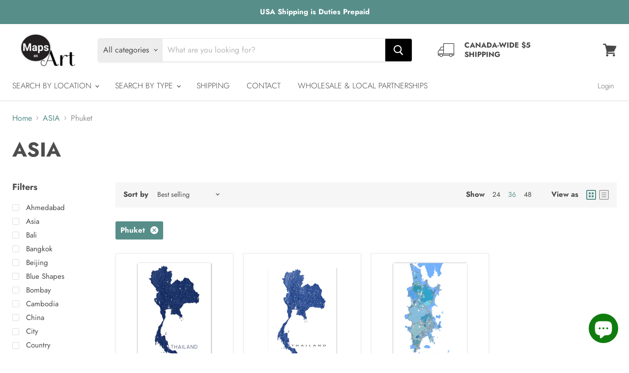

--- FILE ---
content_type: text/html; charset=utf-8
request_url: https://www.mapsasart.com/collections/asia/phuket?view=view-36&grid_list
body_size: 41441
content:
<!doctype html>
<html class="no-js no-touch" lang="en">
  <head>


    <meta charset="utf-8">
    <meta http-equiv="x-ua-compatible" content="IE=edge">

    <link rel="preconnect" href="https://cdn.shopify.com">
    <link rel="preconnect" href="https://fonts.shopifycdn.com">
    <link rel="preconnect" href="https://v.shopify.com">
    <link rel="preconnect" href="https://cdn.shopifycloud.com">

    <title>ASIA
        
        
        
 — Tagged &quot;Phuket&quot;
 — Maps As Art</title>

    
      <meta name="description" content="Maps As Art Asia map print collection including Japan, Hong Kong, Philippines and India maps.">
    

    
  <link rel="shortcut icon" href="//www.mapsasart.com/cdn/shop/files/20171230_MapsAsArtLogo_ShopifyFavicon_32px_3e93965d-9418-427d-8b34-d154fb8580ab_32x32.png?v=1617401129" type="image/png">


    
      <meta name="robots" content="noindex" />
      <link rel="canonical" href="https://www.mapsasart.com/collections/asia" />
    

    <meta name="viewport" content="width=device-width">

    
    















<meta property="og:site_name" content="Maps As Art">
<meta property="og:url" content="https://www.mapsasart.com/collections/asia/phuket">
<meta property="og:title" content="ASIA">
<meta property="og:type" content="website">
<meta property="og:description" content="Maps As Art Asia map print collection including Japan, Hong Kong, Philippines and India maps.">




    
    
    

    
    
    <meta
      property="og:image"
      content="https://www.mapsasart.com/cdn/shop/files/2018_MapsAsArtLogo_ShopifyLogo_450x200px_JPG_1b98e0f3-5d5c-4ce8-afb2-55c95e67871a_1204x630.jpg?v=1665527245"
    />
    <meta
      property="og:image:secure_url"
      content="https://www.mapsasart.com/cdn/shop/files/2018_MapsAsArtLogo_ShopifyLogo_450x200px_JPG_1b98e0f3-5d5c-4ce8-afb2-55c95e67871a_1204x630.jpg?v=1665527245"
    />
    <meta property="og:image:width" content="1204" />
    <meta property="og:image:height" content="630" />
    
    
    <meta property="og:image:alt" content="Social media image" />
  









  <meta name="twitter:site" content="@mapsasart">








<meta name="twitter:title" content="ASIA">
<meta name="twitter:description" content="Maps As Art Asia map print collection including Japan, Hong Kong, Philippines and India maps.">


    
    
    
      
      
      <meta name="twitter:card" content="summary_large_image">
    
    
    <meta
      property="twitter:image"
      content="https://www.mapsasart.com/cdn/shop/files/2018_MapsAsArtLogo_ShopifyLogo_450x200px_JPG_1b98e0f3-5d5c-4ce8-afb2-55c95e67871a_1200x600_crop_center.jpg?v=1665527245"
    />
    <meta property="twitter:image:width" content="1200" />
    <meta property="twitter:image:height" content="600" />
    
    
    <meta property="twitter:image:alt" content="Social media image" />
  



    <link rel="preload" href="//www.mapsasart.com/cdn/fonts/jost/jost_n3.a5df7448b5b8c9a76542f085341dff794ff2a59d.woff2" as="font" crossorigin="anonymous">
    <link rel="preload" as="style" href="//www.mapsasart.com/cdn/shop/t/107/assets/theme.css?v=180236276782231025501762147562">

    <script>window.performance && window.performance.mark && window.performance.mark('shopify.content_for_header.start');</script><meta name="google-site-verification" content="F1DZw-vOAmDxVPxbG-HGUrzHMRxdi-B6LQSpB_pzR7A">
<meta name="facebook-domain-verification" content="fwi0yixdy3e661mrf8r3ihmyclvzb7">
<meta id="shopify-digital-wallet" name="shopify-digital-wallet" content="/8277859/digital_wallets/dialog">
<meta name="shopify-checkout-api-token" content="1a1a4517eec460a17c3439432c5ca4f7">
<meta id="in-context-paypal-metadata" data-shop-id="8277859" data-venmo-supported="false" data-environment="production" data-locale="en_US" data-paypal-v4="true" data-currency="CAD">
<link rel="alternate" type="application/atom+xml" title="Feed" href="/collections/asia/phuket.atom" />
<link rel="alternate" type="application/json+oembed" href="https://www.mapsasart.com/collections/asia/phuket.oembed">
<script async="async" src="/checkouts/internal/preloads.js?locale=en-CA"></script>
<link rel="preconnect" href="https://shop.app" crossorigin="anonymous">
<script async="async" src="https://shop.app/checkouts/internal/preloads.js?locale=en-CA&shop_id=8277859" crossorigin="anonymous"></script>
<script id="apple-pay-shop-capabilities" type="application/json">{"shopId":8277859,"countryCode":"CA","currencyCode":"CAD","merchantCapabilities":["supports3DS"],"merchantId":"gid:\/\/shopify\/Shop\/8277859","merchantName":"Maps As Art","requiredBillingContactFields":["postalAddress","email"],"requiredShippingContactFields":["postalAddress","email"],"shippingType":"shipping","supportedNetworks":["visa","masterCard","amex","discover","interac","jcb"],"total":{"type":"pending","label":"Maps As Art","amount":"1.00"},"shopifyPaymentsEnabled":true,"supportsSubscriptions":true}</script>
<script id="shopify-features" type="application/json">{"accessToken":"1a1a4517eec460a17c3439432c5ca4f7","betas":["rich-media-storefront-analytics"],"domain":"www.mapsasart.com","predictiveSearch":true,"shopId":8277859,"locale":"en"}</script>
<script>var Shopify = Shopify || {};
Shopify.shop = "maps-as-art.myshopify.com";
Shopify.locale = "en";
Shopify.currency = {"active":"CAD","rate":"1.0"};
Shopify.country = "CA";
Shopify.theme = {"name":"October 15 2025","id":142026539195,"schema_name":"Empire","schema_version":"5.9.0","theme_store_id":838,"role":"main"};
Shopify.theme.handle = "null";
Shopify.theme.style = {"id":null,"handle":null};
Shopify.cdnHost = "www.mapsasart.com/cdn";
Shopify.routes = Shopify.routes || {};
Shopify.routes.root = "/";</script>
<script type="module">!function(o){(o.Shopify=o.Shopify||{}).modules=!0}(window);</script>
<script>!function(o){function n(){var o=[];function n(){o.push(Array.prototype.slice.apply(arguments))}return n.q=o,n}var t=o.Shopify=o.Shopify||{};t.loadFeatures=n(),t.autoloadFeatures=n()}(window);</script>
<script>
  window.ShopifyPay = window.ShopifyPay || {};
  window.ShopifyPay.apiHost = "shop.app\/pay";
  window.ShopifyPay.redirectState = null;
</script>
<script id="shop-js-analytics" type="application/json">{"pageType":"collection"}</script>
<script defer="defer" async type="module" src="//www.mapsasart.com/cdn/shopifycloud/shop-js/modules/v2/client.init-shop-cart-sync_BT-GjEfc.en.esm.js"></script>
<script defer="defer" async type="module" src="//www.mapsasart.com/cdn/shopifycloud/shop-js/modules/v2/chunk.common_D58fp_Oc.esm.js"></script>
<script defer="defer" async type="module" src="//www.mapsasart.com/cdn/shopifycloud/shop-js/modules/v2/chunk.modal_xMitdFEc.esm.js"></script>
<script type="module">
  await import("//www.mapsasart.com/cdn/shopifycloud/shop-js/modules/v2/client.init-shop-cart-sync_BT-GjEfc.en.esm.js");
await import("//www.mapsasart.com/cdn/shopifycloud/shop-js/modules/v2/chunk.common_D58fp_Oc.esm.js");
await import("//www.mapsasart.com/cdn/shopifycloud/shop-js/modules/v2/chunk.modal_xMitdFEc.esm.js");

  window.Shopify.SignInWithShop?.initShopCartSync?.({"fedCMEnabled":true,"windoidEnabled":true});

</script>
<script>
  window.Shopify = window.Shopify || {};
  if (!window.Shopify.featureAssets) window.Shopify.featureAssets = {};
  window.Shopify.featureAssets['shop-js'] = {"shop-cart-sync":["modules/v2/client.shop-cart-sync_DZOKe7Ll.en.esm.js","modules/v2/chunk.common_D58fp_Oc.esm.js","modules/v2/chunk.modal_xMitdFEc.esm.js"],"init-fed-cm":["modules/v2/client.init-fed-cm_B6oLuCjv.en.esm.js","modules/v2/chunk.common_D58fp_Oc.esm.js","modules/v2/chunk.modal_xMitdFEc.esm.js"],"shop-cash-offers":["modules/v2/client.shop-cash-offers_D2sdYoxE.en.esm.js","modules/v2/chunk.common_D58fp_Oc.esm.js","modules/v2/chunk.modal_xMitdFEc.esm.js"],"shop-login-button":["modules/v2/client.shop-login-button_QeVjl5Y3.en.esm.js","modules/v2/chunk.common_D58fp_Oc.esm.js","modules/v2/chunk.modal_xMitdFEc.esm.js"],"pay-button":["modules/v2/client.pay-button_DXTOsIq6.en.esm.js","modules/v2/chunk.common_D58fp_Oc.esm.js","modules/v2/chunk.modal_xMitdFEc.esm.js"],"shop-button":["modules/v2/client.shop-button_DQZHx9pm.en.esm.js","modules/v2/chunk.common_D58fp_Oc.esm.js","modules/v2/chunk.modal_xMitdFEc.esm.js"],"avatar":["modules/v2/client.avatar_BTnouDA3.en.esm.js"],"init-windoid":["modules/v2/client.init-windoid_CR1B-cfM.en.esm.js","modules/v2/chunk.common_D58fp_Oc.esm.js","modules/v2/chunk.modal_xMitdFEc.esm.js"],"init-shop-for-new-customer-accounts":["modules/v2/client.init-shop-for-new-customer-accounts_C_vY_xzh.en.esm.js","modules/v2/client.shop-login-button_QeVjl5Y3.en.esm.js","modules/v2/chunk.common_D58fp_Oc.esm.js","modules/v2/chunk.modal_xMitdFEc.esm.js"],"init-shop-email-lookup-coordinator":["modules/v2/client.init-shop-email-lookup-coordinator_BI7n9ZSv.en.esm.js","modules/v2/chunk.common_D58fp_Oc.esm.js","modules/v2/chunk.modal_xMitdFEc.esm.js"],"init-shop-cart-sync":["modules/v2/client.init-shop-cart-sync_BT-GjEfc.en.esm.js","modules/v2/chunk.common_D58fp_Oc.esm.js","modules/v2/chunk.modal_xMitdFEc.esm.js"],"shop-toast-manager":["modules/v2/client.shop-toast-manager_DiYdP3xc.en.esm.js","modules/v2/chunk.common_D58fp_Oc.esm.js","modules/v2/chunk.modal_xMitdFEc.esm.js"],"init-customer-accounts":["modules/v2/client.init-customer-accounts_D9ZNqS-Q.en.esm.js","modules/v2/client.shop-login-button_QeVjl5Y3.en.esm.js","modules/v2/chunk.common_D58fp_Oc.esm.js","modules/v2/chunk.modal_xMitdFEc.esm.js"],"init-customer-accounts-sign-up":["modules/v2/client.init-customer-accounts-sign-up_iGw4briv.en.esm.js","modules/v2/client.shop-login-button_QeVjl5Y3.en.esm.js","modules/v2/chunk.common_D58fp_Oc.esm.js","modules/v2/chunk.modal_xMitdFEc.esm.js"],"shop-follow-button":["modules/v2/client.shop-follow-button_CqMgW2wH.en.esm.js","modules/v2/chunk.common_D58fp_Oc.esm.js","modules/v2/chunk.modal_xMitdFEc.esm.js"],"checkout-modal":["modules/v2/client.checkout-modal_xHeaAweL.en.esm.js","modules/v2/chunk.common_D58fp_Oc.esm.js","modules/v2/chunk.modal_xMitdFEc.esm.js"],"shop-login":["modules/v2/client.shop-login_D91U-Q7h.en.esm.js","modules/v2/chunk.common_D58fp_Oc.esm.js","modules/v2/chunk.modal_xMitdFEc.esm.js"],"lead-capture":["modules/v2/client.lead-capture_BJmE1dJe.en.esm.js","modules/v2/chunk.common_D58fp_Oc.esm.js","modules/v2/chunk.modal_xMitdFEc.esm.js"],"payment-terms":["modules/v2/client.payment-terms_Ci9AEqFq.en.esm.js","modules/v2/chunk.common_D58fp_Oc.esm.js","modules/v2/chunk.modal_xMitdFEc.esm.js"]};
</script>
<script>(function() {
  var isLoaded = false;
  function asyncLoad() {
    if (isLoaded) return;
    isLoaded = true;
    var urls = ["https:\/\/cdn.nfcube.com\/instafeed-b64aa422cb029378cfafa04b4874ff05.js?shop=maps-as-art.myshopify.com"];
    for (var i = 0; i < urls.length; i++) {
      var s = document.createElement('script');
      s.type = 'text/javascript';
      s.async = true;
      s.src = urls[i];
      var x = document.getElementsByTagName('script')[0];
      x.parentNode.insertBefore(s, x);
    }
  };
  if(window.attachEvent) {
    window.attachEvent('onload', asyncLoad);
  } else {
    window.addEventListener('load', asyncLoad, false);
  }
})();</script>
<script id="__st">var __st={"a":8277859,"offset":-28800,"reqid":"d2557265-01a2-46f7-a5d9-e9bb24839d79-1769377442","pageurl":"www.mapsasart.com\/collections\/asia\/phuket?view=view-36\u0026grid_list","u":"9872be832cac","p":"collection","rtyp":"collection","rid":432756237};</script>
<script>window.ShopifyPaypalV4VisibilityTracking = true;</script>
<script id="captcha-bootstrap">!function(){'use strict';const t='contact',e='account',n='new_comment',o=[[t,t],['blogs',n],['comments',n],[t,'customer']],c=[[e,'customer_login'],[e,'guest_login'],[e,'recover_customer_password'],[e,'create_customer']],r=t=>t.map((([t,e])=>`form[action*='/${t}']:not([data-nocaptcha='true']) input[name='form_type'][value='${e}']`)).join(','),a=t=>()=>t?[...document.querySelectorAll(t)].map((t=>t.form)):[];function s(){const t=[...o],e=r(t);return a(e)}const i='password',u='form_key',d=['recaptcha-v3-token','g-recaptcha-response','h-captcha-response',i],f=()=>{try{return window.sessionStorage}catch{return}},m='__shopify_v',_=t=>t.elements[u];function p(t,e,n=!1){try{const o=window.sessionStorage,c=JSON.parse(o.getItem(e)),{data:r}=function(t){const{data:e,action:n}=t;return t[m]||n?{data:e,action:n}:{data:t,action:n}}(c);for(const[e,n]of Object.entries(r))t.elements[e]&&(t.elements[e].value=n);n&&o.removeItem(e)}catch(o){console.error('form repopulation failed',{error:o})}}const l='form_type',E='cptcha';function T(t){t.dataset[E]=!0}const w=window,h=w.document,L='Shopify',v='ce_forms',y='captcha';let A=!1;((t,e)=>{const n=(g='f06e6c50-85a8-45c8-87d0-21a2b65856fe',I='https://cdn.shopify.com/shopifycloud/storefront-forms-hcaptcha/ce_storefront_forms_captcha_hcaptcha.v1.5.2.iife.js',D={infoText:'Protected by hCaptcha',privacyText:'Privacy',termsText:'Terms'},(t,e,n)=>{const o=w[L][v],c=o.bindForm;if(c)return c(t,g,e,D).then(n);var r;o.q.push([[t,g,e,D],n]),r=I,A||(h.body.append(Object.assign(h.createElement('script'),{id:'captcha-provider',async:!0,src:r})),A=!0)});var g,I,D;w[L]=w[L]||{},w[L][v]=w[L][v]||{},w[L][v].q=[],w[L][y]=w[L][y]||{},w[L][y].protect=function(t,e){n(t,void 0,e),T(t)},Object.freeze(w[L][y]),function(t,e,n,w,h,L){const[v,y,A,g]=function(t,e,n){const i=e?o:[],u=t?c:[],d=[...i,...u],f=r(d),m=r(i),_=r(d.filter((([t,e])=>n.includes(e))));return[a(f),a(m),a(_),s()]}(w,h,L),I=t=>{const e=t.target;return e instanceof HTMLFormElement?e:e&&e.form},D=t=>v().includes(t);t.addEventListener('submit',(t=>{const e=I(t);if(!e)return;const n=D(e)&&!e.dataset.hcaptchaBound&&!e.dataset.recaptchaBound,o=_(e),c=g().includes(e)&&(!o||!o.value);(n||c)&&t.preventDefault(),c&&!n&&(function(t){try{if(!f())return;!function(t){const e=f();if(!e)return;const n=_(t);if(!n)return;const o=n.value;o&&e.removeItem(o)}(t);const e=Array.from(Array(32),(()=>Math.random().toString(36)[2])).join('');!function(t,e){_(t)||t.append(Object.assign(document.createElement('input'),{type:'hidden',name:u})),t.elements[u].value=e}(t,e),function(t,e){const n=f();if(!n)return;const o=[...t.querySelectorAll(`input[type='${i}']`)].map((({name:t})=>t)),c=[...d,...o],r={};for(const[a,s]of new FormData(t).entries())c.includes(a)||(r[a]=s);n.setItem(e,JSON.stringify({[m]:1,action:t.action,data:r}))}(t,e)}catch(e){console.error('failed to persist form',e)}}(e),e.submit())}));const S=(t,e)=>{t&&!t.dataset[E]&&(n(t,e.some((e=>e===t))),T(t))};for(const o of['focusin','change'])t.addEventListener(o,(t=>{const e=I(t);D(e)&&S(e,y())}));const B=e.get('form_key'),M=e.get(l),P=B&&M;t.addEventListener('DOMContentLoaded',(()=>{const t=y();if(P)for(const e of t)e.elements[l].value===M&&p(e,B);[...new Set([...A(),...v().filter((t=>'true'===t.dataset.shopifyCaptcha))])].forEach((e=>S(e,t)))}))}(h,new URLSearchParams(w.location.search),n,t,e,['guest_login'])})(!0,!0)}();</script>
<script integrity="sha256-4kQ18oKyAcykRKYeNunJcIwy7WH5gtpwJnB7kiuLZ1E=" data-source-attribution="shopify.loadfeatures" defer="defer" src="//www.mapsasart.com/cdn/shopifycloud/storefront/assets/storefront/load_feature-a0a9edcb.js" crossorigin="anonymous"></script>
<script crossorigin="anonymous" defer="defer" src="//www.mapsasart.com/cdn/shopifycloud/storefront/assets/shopify_pay/storefront-65b4c6d7.js?v=20250812"></script>
<script data-source-attribution="shopify.dynamic_checkout.dynamic.init">var Shopify=Shopify||{};Shopify.PaymentButton=Shopify.PaymentButton||{isStorefrontPortableWallets:!0,init:function(){window.Shopify.PaymentButton.init=function(){};var t=document.createElement("script");t.src="https://www.mapsasart.com/cdn/shopifycloud/portable-wallets/latest/portable-wallets.en.js",t.type="module",document.head.appendChild(t)}};
</script>
<script data-source-attribution="shopify.dynamic_checkout.buyer_consent">
  function portableWalletsHideBuyerConsent(e){var t=document.getElementById("shopify-buyer-consent"),n=document.getElementById("shopify-subscription-policy-button");t&&n&&(t.classList.add("hidden"),t.setAttribute("aria-hidden","true"),n.removeEventListener("click",e))}function portableWalletsShowBuyerConsent(e){var t=document.getElementById("shopify-buyer-consent"),n=document.getElementById("shopify-subscription-policy-button");t&&n&&(t.classList.remove("hidden"),t.removeAttribute("aria-hidden"),n.addEventListener("click",e))}window.Shopify?.PaymentButton&&(window.Shopify.PaymentButton.hideBuyerConsent=portableWalletsHideBuyerConsent,window.Shopify.PaymentButton.showBuyerConsent=portableWalletsShowBuyerConsent);
</script>
<script data-source-attribution="shopify.dynamic_checkout.cart.bootstrap">document.addEventListener("DOMContentLoaded",(function(){function t(){return document.querySelector("shopify-accelerated-checkout-cart, shopify-accelerated-checkout")}if(t())Shopify.PaymentButton.init();else{new MutationObserver((function(e,n){t()&&(Shopify.PaymentButton.init(),n.disconnect())})).observe(document.body,{childList:!0,subtree:!0})}}));
</script>
<link id="shopify-accelerated-checkout-styles" rel="stylesheet" media="screen" href="https://www.mapsasart.com/cdn/shopifycloud/portable-wallets/latest/accelerated-checkout-backwards-compat.css" crossorigin="anonymous">
<style id="shopify-accelerated-checkout-cart">
        #shopify-buyer-consent {
  margin-top: 1em;
  display: inline-block;
  width: 100%;
}

#shopify-buyer-consent.hidden {
  display: none;
}

#shopify-subscription-policy-button {
  background: none;
  border: none;
  padding: 0;
  text-decoration: underline;
  font-size: inherit;
  cursor: pointer;
}

#shopify-subscription-policy-button::before {
  box-shadow: none;
}

      </style>

<script>window.performance && window.performance.mark && window.performance.mark('shopify.content_for_header.end');</script>

    <link href="//www.mapsasart.com/cdn/shop/t/107/assets/theme.css?v=180236276782231025501762147562" rel="stylesheet" type="text/css" media="all" />

    
    <script>
      window.Theme = window.Theme || {};
      window.Theme.routes = {
        "root_url": "/",
        "account_url": "/account",
        "account_login_url": "/account/login",
        "account_logout_url": "/account/logout",
        "account_register_url": "/account/register",
        "account_addresses_url": "/account/addresses",
        "collections_url": "/collections",
        "all_products_collection_url": "/collections/all",
        "search_url": "/search",
        "cart_url": "/cart",
        "cart_add_url": "/cart/add",
        "cart_change_url": "/cart/change",
        "cart_clear_url": "/cart/clear",
        "product_recommendations_url": "/recommendations/products",
      };
    </script>
    

   

<script>window.__pagefly_analytics_settings__={"acceptTracking":false};</script>
 <!-- BEGIN app block: shopify://apps/pagefly-page-builder/blocks/app-embed/83e179f7-59a0-4589-8c66-c0dddf959200 -->

<!-- BEGIN app snippet: pagefly-cro-ab-testing-main -->







<script>
  ;(function () {
    const url = new URL(window.location)
    const viewParam = url.searchParams.get('view')
    if (viewParam && viewParam.includes('variant-pf-')) {
      url.searchParams.set('pf_v', viewParam)
      url.searchParams.delete('view')
      window.history.replaceState({}, '', url)
    }
  })()
</script>



<script type='module'>
  
  window.PAGEFLY_CRO = window.PAGEFLY_CRO || {}

  window.PAGEFLY_CRO['data_debug'] = {
    original_template_suffix: "view-36",
    allow_ab_test: false,
    ab_test_start_time: 0,
    ab_test_end_time: 0,
    today_date_time: 1769377442000,
  }
  window.PAGEFLY_CRO['GA4'] = { enabled: false}
</script>

<!-- END app snippet -->








  <script src='https://cdn.shopify.com/extensions/019bb4f9-aed6-78a3-be91-e9d44663e6bf/pagefly-page-builder-215/assets/pagefly-helper.js' defer='defer'></script>

  <script src='https://cdn.shopify.com/extensions/019bb4f9-aed6-78a3-be91-e9d44663e6bf/pagefly-page-builder-215/assets/pagefly-general-helper.js' defer='defer'></script>

  <script src='https://cdn.shopify.com/extensions/019bb4f9-aed6-78a3-be91-e9d44663e6bf/pagefly-page-builder-215/assets/pagefly-snap-slider.js' defer='defer'></script>

  <script src='https://cdn.shopify.com/extensions/019bb4f9-aed6-78a3-be91-e9d44663e6bf/pagefly-page-builder-215/assets/pagefly-slideshow-v3.js' defer='defer'></script>

  <script src='https://cdn.shopify.com/extensions/019bb4f9-aed6-78a3-be91-e9d44663e6bf/pagefly-page-builder-215/assets/pagefly-slideshow-v4.js' defer='defer'></script>

  <script src='https://cdn.shopify.com/extensions/019bb4f9-aed6-78a3-be91-e9d44663e6bf/pagefly-page-builder-215/assets/pagefly-glider.js' defer='defer'></script>

  <script src='https://cdn.shopify.com/extensions/019bb4f9-aed6-78a3-be91-e9d44663e6bf/pagefly-page-builder-215/assets/pagefly-slideshow-v1-v2.js' defer='defer'></script>

  <script src='https://cdn.shopify.com/extensions/019bb4f9-aed6-78a3-be91-e9d44663e6bf/pagefly-page-builder-215/assets/pagefly-product-media.js' defer='defer'></script>

  <script src='https://cdn.shopify.com/extensions/019bb4f9-aed6-78a3-be91-e9d44663e6bf/pagefly-page-builder-215/assets/pagefly-product.js' defer='defer'></script>


<script id='pagefly-helper-data' type='application/json'>
  {
    "page_optimization": {
      "assets_prefetching": false
    },
    "elements_asset_mapper": {
      "Accordion": "https://cdn.shopify.com/extensions/019bb4f9-aed6-78a3-be91-e9d44663e6bf/pagefly-page-builder-215/assets/pagefly-accordion.js",
      "Accordion3": "https://cdn.shopify.com/extensions/019bb4f9-aed6-78a3-be91-e9d44663e6bf/pagefly-page-builder-215/assets/pagefly-accordion3.js",
      "CountDown": "https://cdn.shopify.com/extensions/019bb4f9-aed6-78a3-be91-e9d44663e6bf/pagefly-page-builder-215/assets/pagefly-countdown.js",
      "GMap1": "https://cdn.shopify.com/extensions/019bb4f9-aed6-78a3-be91-e9d44663e6bf/pagefly-page-builder-215/assets/pagefly-gmap.js",
      "GMap2": "https://cdn.shopify.com/extensions/019bb4f9-aed6-78a3-be91-e9d44663e6bf/pagefly-page-builder-215/assets/pagefly-gmap.js",
      "GMapBasicV2": "https://cdn.shopify.com/extensions/019bb4f9-aed6-78a3-be91-e9d44663e6bf/pagefly-page-builder-215/assets/pagefly-gmap.js",
      "GMapAdvancedV2": "https://cdn.shopify.com/extensions/019bb4f9-aed6-78a3-be91-e9d44663e6bf/pagefly-page-builder-215/assets/pagefly-gmap.js",
      "HTML.Video": "https://cdn.shopify.com/extensions/019bb4f9-aed6-78a3-be91-e9d44663e6bf/pagefly-page-builder-215/assets/pagefly-htmlvideo.js",
      "HTML.Video2": "https://cdn.shopify.com/extensions/019bb4f9-aed6-78a3-be91-e9d44663e6bf/pagefly-page-builder-215/assets/pagefly-htmlvideo2.js",
      "HTML.Video3": "https://cdn.shopify.com/extensions/019bb4f9-aed6-78a3-be91-e9d44663e6bf/pagefly-page-builder-215/assets/pagefly-htmlvideo2.js",
      "BackgroundVideo": "https://cdn.shopify.com/extensions/019bb4f9-aed6-78a3-be91-e9d44663e6bf/pagefly-page-builder-215/assets/pagefly-htmlvideo2.js",
      "Instagram": "https://cdn.shopify.com/extensions/019bb4f9-aed6-78a3-be91-e9d44663e6bf/pagefly-page-builder-215/assets/pagefly-instagram.js",
      "Instagram2": "https://cdn.shopify.com/extensions/019bb4f9-aed6-78a3-be91-e9d44663e6bf/pagefly-page-builder-215/assets/pagefly-instagram.js",
      "Insta3": "https://cdn.shopify.com/extensions/019bb4f9-aed6-78a3-be91-e9d44663e6bf/pagefly-page-builder-215/assets/pagefly-instagram3.js",
      "Tabs": "https://cdn.shopify.com/extensions/019bb4f9-aed6-78a3-be91-e9d44663e6bf/pagefly-page-builder-215/assets/pagefly-tab.js",
      "Tabs3": "https://cdn.shopify.com/extensions/019bb4f9-aed6-78a3-be91-e9d44663e6bf/pagefly-page-builder-215/assets/pagefly-tab3.js",
      "ProductBox": "https://cdn.shopify.com/extensions/019bb4f9-aed6-78a3-be91-e9d44663e6bf/pagefly-page-builder-215/assets/pagefly-cart.js",
      "FBPageBox2": "https://cdn.shopify.com/extensions/019bb4f9-aed6-78a3-be91-e9d44663e6bf/pagefly-page-builder-215/assets/pagefly-facebook.js",
      "FBLikeButton2": "https://cdn.shopify.com/extensions/019bb4f9-aed6-78a3-be91-e9d44663e6bf/pagefly-page-builder-215/assets/pagefly-facebook.js",
      "TwitterFeed2": "https://cdn.shopify.com/extensions/019bb4f9-aed6-78a3-be91-e9d44663e6bf/pagefly-page-builder-215/assets/pagefly-twitter.js",
      "Paragraph4": "https://cdn.shopify.com/extensions/019bb4f9-aed6-78a3-be91-e9d44663e6bf/pagefly-page-builder-215/assets/pagefly-paragraph4.js",

      "AliReviews": "https://cdn.shopify.com/extensions/019bb4f9-aed6-78a3-be91-e9d44663e6bf/pagefly-page-builder-215/assets/pagefly-3rd-elements.js",
      "BackInStock": "https://cdn.shopify.com/extensions/019bb4f9-aed6-78a3-be91-e9d44663e6bf/pagefly-page-builder-215/assets/pagefly-3rd-elements.js",
      "GloboBackInStock": "https://cdn.shopify.com/extensions/019bb4f9-aed6-78a3-be91-e9d44663e6bf/pagefly-page-builder-215/assets/pagefly-3rd-elements.js",
      "GrowaveWishlist": "https://cdn.shopify.com/extensions/019bb4f9-aed6-78a3-be91-e9d44663e6bf/pagefly-page-builder-215/assets/pagefly-3rd-elements.js",
      "InfiniteOptionsShopPad": "https://cdn.shopify.com/extensions/019bb4f9-aed6-78a3-be91-e9d44663e6bf/pagefly-page-builder-215/assets/pagefly-3rd-elements.js",
      "InkybayProductPersonalizer": "https://cdn.shopify.com/extensions/019bb4f9-aed6-78a3-be91-e9d44663e6bf/pagefly-page-builder-215/assets/pagefly-3rd-elements.js",
      "LimeSpot": "https://cdn.shopify.com/extensions/019bb4f9-aed6-78a3-be91-e9d44663e6bf/pagefly-page-builder-215/assets/pagefly-3rd-elements.js",
      "Loox": "https://cdn.shopify.com/extensions/019bb4f9-aed6-78a3-be91-e9d44663e6bf/pagefly-page-builder-215/assets/pagefly-3rd-elements.js",
      "Opinew": "https://cdn.shopify.com/extensions/019bb4f9-aed6-78a3-be91-e9d44663e6bf/pagefly-page-builder-215/assets/pagefly-3rd-elements.js",
      "Powr": "https://cdn.shopify.com/extensions/019bb4f9-aed6-78a3-be91-e9d44663e6bf/pagefly-page-builder-215/assets/pagefly-3rd-elements.js",
      "ProductReviews": "https://cdn.shopify.com/extensions/019bb4f9-aed6-78a3-be91-e9d44663e6bf/pagefly-page-builder-215/assets/pagefly-3rd-elements.js",
      "PushOwl": "https://cdn.shopify.com/extensions/019bb4f9-aed6-78a3-be91-e9d44663e6bf/pagefly-page-builder-215/assets/pagefly-3rd-elements.js",
      "ReCharge": "https://cdn.shopify.com/extensions/019bb4f9-aed6-78a3-be91-e9d44663e6bf/pagefly-page-builder-215/assets/pagefly-3rd-elements.js",
      "Rivyo": "https://cdn.shopify.com/extensions/019bb4f9-aed6-78a3-be91-e9d44663e6bf/pagefly-page-builder-215/assets/pagefly-3rd-elements.js",
      "TrackingMore": "https://cdn.shopify.com/extensions/019bb4f9-aed6-78a3-be91-e9d44663e6bf/pagefly-page-builder-215/assets/pagefly-3rd-elements.js",
      "Vitals": "https://cdn.shopify.com/extensions/019bb4f9-aed6-78a3-be91-e9d44663e6bf/pagefly-page-builder-215/assets/pagefly-3rd-elements.js",
      "Wiser": "https://cdn.shopify.com/extensions/019bb4f9-aed6-78a3-be91-e9d44663e6bf/pagefly-page-builder-215/assets/pagefly-3rd-elements.js"
    },
    "custom_elements_mapper": {
      "pf-click-action-element": "https://cdn.shopify.com/extensions/019bb4f9-aed6-78a3-be91-e9d44663e6bf/pagefly-page-builder-215/assets/pagefly-click-action-element.js",
      "pf-dialog-element": "https://cdn.shopify.com/extensions/019bb4f9-aed6-78a3-be91-e9d44663e6bf/pagefly-page-builder-215/assets/pagefly-dialog-element.js"
    }
  }
</script>


<!-- END app block --><script src="https://cdn.shopify.com/extensions/e8878072-2f6b-4e89-8082-94b04320908d/inbox-1254/assets/inbox-chat-loader.js" type="text/javascript" defer="defer"></script>
<link href="https://monorail-edge.shopifysvc.com" rel="dns-prefetch">
<script>(function(){if ("sendBeacon" in navigator && "performance" in window) {try {var session_token_from_headers = performance.getEntriesByType('navigation')[0].serverTiming.find(x => x.name == '_s').description;} catch {var session_token_from_headers = undefined;}var session_cookie_matches = document.cookie.match(/_shopify_s=([^;]*)/);var session_token_from_cookie = session_cookie_matches && session_cookie_matches.length === 2 ? session_cookie_matches[1] : "";var session_token = session_token_from_headers || session_token_from_cookie || "";function handle_abandonment_event(e) {var entries = performance.getEntries().filter(function(entry) {return /monorail-edge.shopifysvc.com/.test(entry.name);});if (!window.abandonment_tracked && entries.length === 0) {window.abandonment_tracked = true;var currentMs = Date.now();var navigation_start = performance.timing.navigationStart;var payload = {shop_id: 8277859,url: window.location.href,navigation_start,duration: currentMs - navigation_start,session_token,page_type: "collection"};window.navigator.sendBeacon("https://monorail-edge.shopifysvc.com/v1/produce", JSON.stringify({schema_id: "online_store_buyer_site_abandonment/1.1",payload: payload,metadata: {event_created_at_ms: currentMs,event_sent_at_ms: currentMs}}));}}window.addEventListener('pagehide', handle_abandonment_event);}}());</script>
<script id="web-pixels-manager-setup">(function e(e,d,r,n,o){if(void 0===o&&(o={}),!Boolean(null===(a=null===(i=window.Shopify)||void 0===i?void 0:i.analytics)||void 0===a?void 0:a.replayQueue)){var i,a;window.Shopify=window.Shopify||{};var t=window.Shopify;t.analytics=t.analytics||{};var s=t.analytics;s.replayQueue=[],s.publish=function(e,d,r){return s.replayQueue.push([e,d,r]),!0};try{self.performance.mark("wpm:start")}catch(e){}var l=function(){var e={modern:/Edge?\/(1{2}[4-9]|1[2-9]\d|[2-9]\d{2}|\d{4,})\.\d+(\.\d+|)|Firefox\/(1{2}[4-9]|1[2-9]\d|[2-9]\d{2}|\d{4,})\.\d+(\.\d+|)|Chrom(ium|e)\/(9{2}|\d{3,})\.\d+(\.\d+|)|(Maci|X1{2}).+ Version\/(15\.\d+|(1[6-9]|[2-9]\d|\d{3,})\.\d+)([,.]\d+|)( \(\w+\)|)( Mobile\/\w+|) Safari\/|Chrome.+OPR\/(9{2}|\d{3,})\.\d+\.\d+|(CPU[ +]OS|iPhone[ +]OS|CPU[ +]iPhone|CPU IPhone OS|CPU iPad OS)[ +]+(15[._]\d+|(1[6-9]|[2-9]\d|\d{3,})[._]\d+)([._]\d+|)|Android:?[ /-](13[3-9]|1[4-9]\d|[2-9]\d{2}|\d{4,})(\.\d+|)(\.\d+|)|Android.+Firefox\/(13[5-9]|1[4-9]\d|[2-9]\d{2}|\d{4,})\.\d+(\.\d+|)|Android.+Chrom(ium|e)\/(13[3-9]|1[4-9]\d|[2-9]\d{2}|\d{4,})\.\d+(\.\d+|)|SamsungBrowser\/([2-9]\d|\d{3,})\.\d+/,legacy:/Edge?\/(1[6-9]|[2-9]\d|\d{3,})\.\d+(\.\d+|)|Firefox\/(5[4-9]|[6-9]\d|\d{3,})\.\d+(\.\d+|)|Chrom(ium|e)\/(5[1-9]|[6-9]\d|\d{3,})\.\d+(\.\d+|)([\d.]+$|.*Safari\/(?![\d.]+ Edge\/[\d.]+$))|(Maci|X1{2}).+ Version\/(10\.\d+|(1[1-9]|[2-9]\d|\d{3,})\.\d+)([,.]\d+|)( \(\w+\)|)( Mobile\/\w+|) Safari\/|Chrome.+OPR\/(3[89]|[4-9]\d|\d{3,})\.\d+\.\d+|(CPU[ +]OS|iPhone[ +]OS|CPU[ +]iPhone|CPU IPhone OS|CPU iPad OS)[ +]+(10[._]\d+|(1[1-9]|[2-9]\d|\d{3,})[._]\d+)([._]\d+|)|Android:?[ /-](13[3-9]|1[4-9]\d|[2-9]\d{2}|\d{4,})(\.\d+|)(\.\d+|)|Mobile Safari.+OPR\/([89]\d|\d{3,})\.\d+\.\d+|Android.+Firefox\/(13[5-9]|1[4-9]\d|[2-9]\d{2}|\d{4,})\.\d+(\.\d+|)|Android.+Chrom(ium|e)\/(13[3-9]|1[4-9]\d|[2-9]\d{2}|\d{4,})\.\d+(\.\d+|)|Android.+(UC? ?Browser|UCWEB|U3)[ /]?(15\.([5-9]|\d{2,})|(1[6-9]|[2-9]\d|\d{3,})\.\d+)\.\d+|SamsungBrowser\/(5\.\d+|([6-9]|\d{2,})\.\d+)|Android.+MQ{2}Browser\/(14(\.(9|\d{2,})|)|(1[5-9]|[2-9]\d|\d{3,})(\.\d+|))(\.\d+|)|K[Aa][Ii]OS\/(3\.\d+|([4-9]|\d{2,})\.\d+)(\.\d+|)/},d=e.modern,r=e.legacy,n=navigator.userAgent;return n.match(d)?"modern":n.match(r)?"legacy":"unknown"}(),u="modern"===l?"modern":"legacy",c=(null!=n?n:{modern:"",legacy:""})[u],f=function(e){return[e.baseUrl,"/wpm","/b",e.hashVersion,"modern"===e.buildTarget?"m":"l",".js"].join("")}({baseUrl:d,hashVersion:r,buildTarget:u}),m=function(e){var d=e.version,r=e.bundleTarget,n=e.surface,o=e.pageUrl,i=e.monorailEndpoint;return{emit:function(e){var a=e.status,t=e.errorMsg,s=(new Date).getTime(),l=JSON.stringify({metadata:{event_sent_at_ms:s},events:[{schema_id:"web_pixels_manager_load/3.1",payload:{version:d,bundle_target:r,page_url:o,status:a,surface:n,error_msg:t},metadata:{event_created_at_ms:s}}]});if(!i)return console&&console.warn&&console.warn("[Web Pixels Manager] No Monorail endpoint provided, skipping logging."),!1;try{return self.navigator.sendBeacon.bind(self.navigator)(i,l)}catch(e){}var u=new XMLHttpRequest;try{return u.open("POST",i,!0),u.setRequestHeader("Content-Type","text/plain"),u.send(l),!0}catch(e){return console&&console.warn&&console.warn("[Web Pixels Manager] Got an unhandled error while logging to Monorail."),!1}}}}({version:r,bundleTarget:l,surface:e.surface,pageUrl:self.location.href,monorailEndpoint:e.monorailEndpoint});try{o.browserTarget=l,function(e){var d=e.src,r=e.async,n=void 0===r||r,o=e.onload,i=e.onerror,a=e.sri,t=e.scriptDataAttributes,s=void 0===t?{}:t,l=document.createElement("script"),u=document.querySelector("head"),c=document.querySelector("body");if(l.async=n,l.src=d,a&&(l.integrity=a,l.crossOrigin="anonymous"),s)for(var f in s)if(Object.prototype.hasOwnProperty.call(s,f))try{l.dataset[f]=s[f]}catch(e){}if(o&&l.addEventListener("load",o),i&&l.addEventListener("error",i),u)u.appendChild(l);else{if(!c)throw new Error("Did not find a head or body element to append the script");c.appendChild(l)}}({src:f,async:!0,onload:function(){if(!function(){var e,d;return Boolean(null===(d=null===(e=window.Shopify)||void 0===e?void 0:e.analytics)||void 0===d?void 0:d.initialized)}()){var d=window.webPixelsManager.init(e)||void 0;if(d){var r=window.Shopify.analytics;r.replayQueue.forEach((function(e){var r=e[0],n=e[1],o=e[2];d.publishCustomEvent(r,n,o)})),r.replayQueue=[],r.publish=d.publishCustomEvent,r.visitor=d.visitor,r.initialized=!0}}},onerror:function(){return m.emit({status:"failed",errorMsg:"".concat(f," has failed to load")})},sri:function(e){var d=/^sha384-[A-Za-z0-9+/=]+$/;return"string"==typeof e&&d.test(e)}(c)?c:"",scriptDataAttributes:o}),m.emit({status:"loading"})}catch(e){m.emit({status:"failed",errorMsg:(null==e?void 0:e.message)||"Unknown error"})}}})({shopId: 8277859,storefrontBaseUrl: "https://www.mapsasart.com",extensionsBaseUrl: "https://extensions.shopifycdn.com/cdn/shopifycloud/web-pixels-manager",monorailEndpoint: "https://monorail-edge.shopifysvc.com/unstable/produce_batch",surface: "storefront-renderer",enabledBetaFlags: ["2dca8a86"],webPixelsConfigList: [{"id":"343310523","configuration":"{\"config\":\"{\\\"google_tag_ids\\\":[\\\"G-PX3MP9EB1G\\\",\\\"AW-962211352\\\",\\\"GT-KTTTJQ6\\\"],\\\"target_country\\\":\\\"CA\\\",\\\"gtag_events\\\":[{\\\"type\\\":\\\"begin_checkout\\\",\\\"action_label\\\":[\\\"G-PX3MP9EB1G\\\",\\\"AW-962211352\\\/JAfgCNPIxokBEJjc6MoD\\\"]},{\\\"type\\\":\\\"search\\\",\\\"action_label\\\":[\\\"G-PX3MP9EB1G\\\",\\\"AW-962211352\\\/tqeFCNbIxokBEJjc6MoD\\\"]},{\\\"type\\\":\\\"view_item\\\",\\\"action_label\\\":[\\\"G-PX3MP9EB1G\\\",\\\"AW-962211352\\\/CYcWCM3IxokBEJjc6MoD\\\",\\\"MC-DPF6LENSQP\\\"]},{\\\"type\\\":\\\"purchase\\\",\\\"action_label\\\":[\\\"G-PX3MP9EB1G\\\",\\\"AW-962211352\\\/cRL-CMrIxokBEJjc6MoD\\\",\\\"MC-DPF6LENSQP\\\"]},{\\\"type\\\":\\\"page_view\\\",\\\"action_label\\\":[\\\"G-PX3MP9EB1G\\\",\\\"AW-962211352\\\/PWqnCMfIxokBEJjc6MoD\\\",\\\"MC-DPF6LENSQP\\\"]},{\\\"type\\\":\\\"add_payment_info\\\",\\\"action_label\\\":[\\\"G-PX3MP9EB1G\\\",\\\"AW-962211352\\\/7m9JCNnIxokBEJjc6MoD\\\"]},{\\\"type\\\":\\\"add_to_cart\\\",\\\"action_label\\\":[\\\"G-PX3MP9EB1G\\\",\\\"AW-962211352\\\/m2ZRCNDIxokBEJjc6MoD\\\"]}],\\\"enable_monitoring_mode\\\":false}\"}","eventPayloadVersion":"v1","runtimeContext":"OPEN","scriptVersion":"b2a88bafab3e21179ed38636efcd8a93","type":"APP","apiClientId":1780363,"privacyPurposes":[],"dataSharingAdjustments":{"protectedCustomerApprovalScopes":["read_customer_address","read_customer_email","read_customer_name","read_customer_personal_data","read_customer_phone"]}},{"id":"222396603","configuration":"{\"tagID\":\"2614446984952\"}","eventPayloadVersion":"v1","runtimeContext":"STRICT","scriptVersion":"18031546ee651571ed29edbe71a3550b","type":"APP","apiClientId":3009811,"privacyPurposes":["ANALYTICS","MARKETING","SALE_OF_DATA"],"dataSharingAdjustments":{"protectedCustomerApprovalScopes":["read_customer_address","read_customer_email","read_customer_name","read_customer_personal_data","read_customer_phone"]}},{"id":"shopify-app-pixel","configuration":"{}","eventPayloadVersion":"v1","runtimeContext":"STRICT","scriptVersion":"0450","apiClientId":"shopify-pixel","type":"APP","privacyPurposes":["ANALYTICS","MARKETING"]},{"id":"shopify-custom-pixel","eventPayloadVersion":"v1","runtimeContext":"LAX","scriptVersion":"0450","apiClientId":"shopify-pixel","type":"CUSTOM","privacyPurposes":["ANALYTICS","MARKETING"]}],isMerchantRequest: false,initData: {"shop":{"name":"Maps As Art","paymentSettings":{"currencyCode":"CAD"},"myshopifyDomain":"maps-as-art.myshopify.com","countryCode":"CA","storefrontUrl":"https:\/\/www.mapsasart.com"},"customer":null,"cart":null,"checkout":null,"productVariants":[],"purchasingCompany":null},},"https://www.mapsasart.com/cdn","fcfee988w5aeb613cpc8e4bc33m6693e112",{"modern":"","legacy":""},{"shopId":"8277859","storefrontBaseUrl":"https:\/\/www.mapsasart.com","extensionBaseUrl":"https:\/\/extensions.shopifycdn.com\/cdn\/shopifycloud\/web-pixels-manager","surface":"storefront-renderer","enabledBetaFlags":"[\"2dca8a86\"]","isMerchantRequest":"false","hashVersion":"fcfee988w5aeb613cpc8e4bc33m6693e112","publish":"custom","events":"[[\"page_viewed\",{}],[\"collection_viewed\",{\"collection\":{\"id\":\"432756237\",\"title\":\"ASIA\",\"productVariants\":[{\"price\":{\"amount\":28.0,\"currencyCode\":\"CAD\"},\"product\":{\"title\":\"Thailand Map Print - Map of Thailand Wall Art Poster, Country Maps, Bangkok Phuket Chiang Mai\",\"vendor\":\"Maps As Art\",\"id\":\"6827340005563\",\"untranslatedTitle\":\"Thailand Map Print - Map of Thailand Wall Art Poster, Country Maps, Bangkok Phuket Chiang Mai\",\"url\":\"\/products\/thailand-map-print-map-of-thailand-wall-art-poster-country-maps-bangkok\",\"type\":\"Landscape Colour\"},\"id\":\"40218838892731\",\"image\":{\"src\":\"\/\/www.mapsasart.com\/cdn\/shop\/products\/thailand-map-print-MapsAsArt-lc-breeze.png?v=1699653723\"},\"sku\":null,\"title\":\"8 x 10 inch (200 x 250 mm) \/ Breeze \/ Landscape\",\"untranslatedTitle\":\"8 x 10 inch (200 x 250 mm) \/ Breeze \/ Landscape\"},{\"price\":{\"amount\":28.0,\"currencyCode\":\"CAD\"},\"product\":{\"title\":\"Thailand Map Wall Art Print Poster, Topographic Thailand Country Road Maps, Bangkok Phuket Chaing Mai\",\"vendor\":\"Maps As Art\",\"id\":\"6011437249\",\"untranslatedTitle\":\"Thailand Map Wall Art Print Poster, Topographic Thailand Country Road Maps, Bangkok Phuket Chaing Mai\",\"url\":\"\/products\/thailand-map-print-colors\",\"type\":\"Pick your Colour Country\"},\"id\":\"18483066625\",\"image\":{\"src\":\"\/\/www.mapsasart.com\/cdn\/shop\/files\/thailand-map-print-MapsAsArt-cc-4_f858082a-75cc-4578-a833-aa3b8cc51106.png?v=1727390891\"},\"sku\":\"\",\"title\":\"8 x 10 inch (200 x 250 mm) \/ Black\",\"untranslatedTitle\":\"8 x 10 inch (200 x 250 mm) \/ Black\"},{\"price\":{\"amount\":28.0,\"currencyCode\":\"CAD\"},\"product\":{\"title\":\"Phuket Thailand Geometric Map Wall Art Print Poster, Light Blue Turquoise\",\"vendor\":\"Maps As Art\",\"id\":\"454291857\",\"untranslatedTitle\":\"Phuket Thailand Geometric Map Wall Art Print Poster, Light Blue Turquoise\",\"url\":\"\/products\/phuket-map-print-thailand\",\"type\":\"Light Blue Shapes\"},\"id\":\"1189333573\",\"image\":{\"src\":\"\/\/www.mapsasart.com\/cdn\/shop\/files\/phuket-thailand-map_Maps-As-Art_lbs_COVER_S_P.jpg?v=1744238634\"},\"sku\":\"\",\"title\":\"8 x 10 inch (200 x 250 mm)\",\"untranslatedTitle\":\"8 x 10 inch (200 x 250 mm)\"}]}}]]"});</script><script>
  window.ShopifyAnalytics = window.ShopifyAnalytics || {};
  window.ShopifyAnalytics.meta = window.ShopifyAnalytics.meta || {};
  window.ShopifyAnalytics.meta.currency = 'CAD';
  var meta = {"products":[{"id":6827340005563,"gid":"gid:\/\/shopify\/Product\/6827340005563","vendor":"Maps As Art","type":"Landscape Colour","handle":"thailand-map-print-map-of-thailand-wall-art-poster-country-maps-bangkok","variants":[{"id":40218838892731,"price":2800,"name":"Thailand Map Print - Map of Thailand Wall Art Poster, Country Maps, Bangkok Phuket Chiang Mai - 8 x 10 inch (200 x 250 mm) \/ Breeze \/ Landscape","public_title":"8 x 10 inch (200 x 250 mm) \/ Breeze \/ Landscape","sku":null},{"id":40218838925499,"price":2800,"name":"Thailand Map Print - Map of Thailand Wall Art Poster, Country Maps, Bangkok Phuket Chiang Mai - 8 x 10 inch (200 x 250 mm) \/ Breeze \/ Portrait","public_title":"8 x 10 inch (200 x 250 mm) \/ Breeze \/ Portrait","sku":null},{"id":40218838958267,"price":2800,"name":"Thailand Map Print - Map of Thailand Wall Art Poster, Country Maps, Bangkok Phuket Chiang Mai - 8 x 10 inch (200 x 250 mm) \/ Lake \/ Landscape","public_title":"8 x 10 inch (200 x 250 mm) \/ Lake \/ Landscape","sku":null},{"id":40218838991035,"price":2800,"name":"Thailand Map Print - Map of Thailand Wall Art Poster, Country Maps, Bangkok Phuket Chiang Mai - 8 x 10 inch (200 x 250 mm) \/ Lake \/ Portrait","public_title":"8 x 10 inch (200 x 250 mm) \/ Lake \/ Portrait","sku":null},{"id":40218839023803,"price":2800,"name":"Thailand Map Print - Map of Thailand Wall Art Poster, Country Maps, Bangkok Phuket Chiang Mai - 8 x 10 inch (200 x 250 mm) \/ Marine \/ Landscape","public_title":"8 x 10 inch (200 x 250 mm) \/ Marine \/ Landscape","sku":null},{"id":40218839056571,"price":2800,"name":"Thailand Map Print - Map of Thailand Wall Art Poster, Country Maps, Bangkok Phuket Chiang Mai - 8 x 10 inch (200 x 250 mm) \/ Marine \/ Portrait","public_title":"8 x 10 inch (200 x 250 mm) \/ Marine \/ Portrait","sku":null},{"id":40218839089339,"price":2800,"name":"Thailand Map Print - Map of Thailand Wall Art Poster, Country Maps, Bangkok Phuket Chiang Mai - 8 x 10 inch (200 x 250 mm) \/ Merlot \/ Landscape","public_title":"8 x 10 inch (200 x 250 mm) \/ Merlot \/ Landscape","sku":null},{"id":40218839122107,"price":2800,"name":"Thailand Map Print - Map of Thailand Wall Art Poster, Country Maps, Bangkok Phuket Chiang Mai - 8 x 10 inch (200 x 250 mm) \/ Merlot \/ Portrait","public_title":"8 x 10 inch (200 x 250 mm) \/ Merlot \/ Portrait","sku":null},{"id":40218839154875,"price":2800,"name":"Thailand Map Print - Map of Thailand Wall Art Poster, Country Maps, Bangkok Phuket Chiang Mai - 8 x 10 inch (200 x 250 mm) \/ Midnight \/ Landscape","public_title":"8 x 10 inch (200 x 250 mm) \/ Midnight \/ Landscape","sku":null},{"id":40218839220411,"price":2800,"name":"Thailand Map Print - Map of Thailand Wall Art Poster, Country Maps, Bangkok Phuket Chiang Mai - 8 x 10 inch (200 x 250 mm) \/ Midnight \/ Portrait","public_title":"8 x 10 inch (200 x 250 mm) \/ Midnight \/ Portrait","sku":null},{"id":40218839253179,"price":2800,"name":"Thailand Map Print - Map of Thailand Wall Art Poster, Country Maps, Bangkok Phuket Chiang Mai - 8 x 10 inch (200 x 250 mm) \/ Slate \/ Landscape","public_title":"8 x 10 inch (200 x 250 mm) \/ Slate \/ Landscape","sku":null},{"id":40218839285947,"price":2800,"name":"Thailand Map Print - Map of Thailand Wall Art Poster, Country Maps, Bangkok Phuket Chiang Mai - 8 x 10 inch (200 x 250 mm) \/ Slate \/ Portrait","public_title":"8 x 10 inch (200 x 250 mm) \/ Slate \/ Portrait","sku":null},{"id":40218839318715,"price":4700,"name":"Thailand Map Print - Map of Thailand Wall Art Poster, Country Maps, Bangkok Phuket Chiang Mai - 11 x 14 inch (280 x 350 mm) \/ Breeze \/ Landscape","public_title":"11 x 14 inch (280 x 350 mm) \/ Breeze \/ Landscape","sku":null},{"id":40218839351483,"price":4700,"name":"Thailand Map Print - Map of Thailand Wall Art Poster, Country Maps, Bangkok Phuket Chiang Mai - 11 x 14 inch (280 x 350 mm) \/ Breeze \/ Portrait","public_title":"11 x 14 inch (280 x 350 mm) \/ Breeze \/ Portrait","sku":null},{"id":40218839449787,"price":4700,"name":"Thailand Map Print - Map of Thailand Wall Art Poster, Country Maps, Bangkok Phuket Chiang Mai - 11 x 14 inch (280 x 350 mm) \/ Lake \/ Landscape","public_title":"11 x 14 inch (280 x 350 mm) \/ Lake \/ Landscape","sku":null},{"id":40218839515323,"price":4700,"name":"Thailand Map Print - Map of Thailand Wall Art Poster, Country Maps, Bangkok Phuket Chiang Mai - 11 x 14 inch (280 x 350 mm) \/ Lake \/ Portrait","public_title":"11 x 14 inch (280 x 350 mm) \/ Lake \/ Portrait","sku":null},{"id":40218839548091,"price":4700,"name":"Thailand Map Print - Map of Thailand Wall Art Poster, Country Maps, Bangkok Phuket Chiang Mai - 11 x 14 inch (280 x 350 mm) \/ Marine \/ Landscape","public_title":"11 x 14 inch (280 x 350 mm) \/ Marine \/ Landscape","sku":null},{"id":40218839580859,"price":4700,"name":"Thailand Map Print - Map of Thailand Wall Art Poster, Country Maps, Bangkok Phuket Chiang Mai - 11 x 14 inch (280 x 350 mm) \/ Marine \/ Portrait","public_title":"11 x 14 inch (280 x 350 mm) \/ Marine \/ Portrait","sku":null},{"id":40218839613627,"price":4700,"name":"Thailand Map Print - Map of Thailand Wall Art Poster, Country Maps, Bangkok Phuket Chiang Mai - 11 x 14 inch (280 x 350 mm) \/ Merlot \/ Landscape","public_title":"11 x 14 inch (280 x 350 mm) \/ Merlot \/ Landscape","sku":null},{"id":40218839646395,"price":4700,"name":"Thailand Map Print - Map of Thailand Wall Art Poster, Country Maps, Bangkok Phuket Chiang Mai - 11 x 14 inch (280 x 350 mm) \/ Merlot \/ Portrait","public_title":"11 x 14 inch (280 x 350 mm) \/ Merlot \/ Portrait","sku":null},{"id":40218839711931,"price":4700,"name":"Thailand Map Print - Map of Thailand Wall Art Poster, Country Maps, Bangkok Phuket Chiang Mai - 11 x 14 inch (280 x 350 mm) \/ Midnight \/ Landscape","public_title":"11 x 14 inch (280 x 350 mm) \/ Midnight \/ Landscape","sku":null},{"id":40218839744699,"price":4700,"name":"Thailand Map Print - Map of Thailand Wall Art Poster, Country Maps, Bangkok Phuket Chiang Mai - 11 x 14 inch (280 x 350 mm) \/ Midnight \/ Portrait","public_title":"11 x 14 inch (280 x 350 mm) \/ Midnight \/ Portrait","sku":null},{"id":40218839810235,"price":4700,"name":"Thailand Map Print - Map of Thailand Wall Art Poster, Country Maps, Bangkok Phuket Chiang Mai - 11 x 14 inch (280 x 350 mm) \/ Slate \/ Landscape","public_title":"11 x 14 inch (280 x 350 mm) \/ Slate \/ Landscape","sku":null},{"id":40218839843003,"price":4700,"name":"Thailand Map Print - Map of Thailand Wall Art Poster, Country Maps, Bangkok Phuket Chiang Mai - 11 x 14 inch (280 x 350 mm) \/ Slate \/ Portrait","public_title":"11 x 14 inch (280 x 350 mm) \/ Slate \/ Portrait","sku":null},{"id":40218839875771,"price":5500,"name":"Thailand Map Print - Map of Thailand Wall Art Poster, Country Maps, Bangkok Phuket Chiang Mai - 12 x 16 inch (300 x 400 mm) \/ Breeze \/ Landscape","public_title":"12 x 16 inch (300 x 400 mm) \/ Breeze \/ Landscape","sku":null},{"id":40218839941307,"price":5500,"name":"Thailand Map Print - Map of Thailand Wall Art Poster, Country Maps, Bangkok Phuket Chiang Mai - 12 x 16 inch (300 x 400 mm) \/ Breeze \/ Portrait","public_title":"12 x 16 inch (300 x 400 mm) \/ Breeze \/ Portrait","sku":null},{"id":40218839974075,"price":5500,"name":"Thailand Map Print - Map of Thailand Wall Art Poster, Country Maps, Bangkok Phuket Chiang Mai - 12 x 16 inch (300 x 400 mm) \/ Lake \/ Landscape","public_title":"12 x 16 inch (300 x 400 mm) \/ Lake \/ Landscape","sku":null},{"id":40218840006843,"price":5500,"name":"Thailand Map Print - Map of Thailand Wall Art Poster, Country Maps, Bangkok Phuket Chiang Mai - 12 x 16 inch (300 x 400 mm) \/ Lake \/ Portrait","public_title":"12 x 16 inch (300 x 400 mm) \/ Lake \/ Portrait","sku":null},{"id":40218840039611,"price":5500,"name":"Thailand Map Print - Map of Thailand Wall Art Poster, Country Maps, Bangkok Phuket Chiang Mai - 12 x 16 inch (300 x 400 mm) \/ Marine \/ Landscape","public_title":"12 x 16 inch (300 x 400 mm) \/ Marine \/ Landscape","sku":null},{"id":40218840105147,"price":5500,"name":"Thailand Map Print - Map of Thailand Wall Art Poster, Country Maps, Bangkok Phuket Chiang Mai - 12 x 16 inch (300 x 400 mm) \/ Marine \/ Portrait","public_title":"12 x 16 inch (300 x 400 mm) \/ Marine \/ Portrait","sku":null},{"id":40218840137915,"price":5500,"name":"Thailand Map Print - Map of Thailand Wall Art Poster, Country Maps, Bangkok Phuket Chiang Mai - 12 x 16 inch (300 x 400 mm) \/ Merlot \/ Landscape","public_title":"12 x 16 inch (300 x 400 mm) \/ Merlot \/ Landscape","sku":null},{"id":40218840170683,"price":5500,"name":"Thailand Map Print - Map of Thailand Wall Art Poster, Country Maps, Bangkok Phuket Chiang Mai - 12 x 16 inch (300 x 400 mm) \/ Merlot \/ Portrait","public_title":"12 x 16 inch (300 x 400 mm) \/ Merlot \/ Portrait","sku":null},{"id":40218840203451,"price":5500,"name":"Thailand Map Print - Map of Thailand Wall Art Poster, Country Maps, Bangkok Phuket Chiang Mai - 12 x 16 inch (300 x 400 mm) \/ Midnight \/ Landscape","public_title":"12 x 16 inch (300 x 400 mm) \/ Midnight \/ Landscape","sku":null},{"id":40218840236219,"price":5500,"name":"Thailand Map Print - Map of Thailand Wall Art Poster, Country Maps, Bangkok Phuket Chiang Mai - 12 x 16 inch (300 x 400 mm) \/ Midnight \/ Portrait","public_title":"12 x 16 inch (300 x 400 mm) \/ Midnight \/ Portrait","sku":null},{"id":40218840268987,"price":5500,"name":"Thailand Map Print - Map of Thailand Wall Art Poster, Country Maps, Bangkok Phuket Chiang Mai - 12 x 16 inch (300 x 400 mm) \/ Slate \/ Landscape","public_title":"12 x 16 inch (300 x 400 mm) \/ Slate \/ Landscape","sku":null},{"id":40218840301755,"price":5500,"name":"Thailand Map Print - Map of Thailand Wall Art Poster, Country Maps, Bangkok Phuket Chiang Mai - 12 x 16 inch (300 x 400 mm) \/ Slate \/ Portrait","public_title":"12 x 16 inch (300 x 400 mm) \/ Slate \/ Portrait","sku":null},{"id":40218840334523,"price":8800,"name":"Thailand Map Print - Map of Thailand Wall Art Poster, Country Maps, Bangkok Phuket Chiang Mai - 16 x 20 inch (406.4 x 508 mm) \/ Breeze \/ Landscape","public_title":"16 x 20 inch (406.4 x 508 mm) \/ Breeze \/ Landscape","sku":null},{"id":40218840367291,"price":8800,"name":"Thailand Map Print - Map of Thailand Wall Art Poster, Country Maps, Bangkok Phuket Chiang Mai - 16 x 20 inch (406.4 x 508 mm) \/ Breeze \/ Portrait","public_title":"16 x 20 inch (406.4 x 508 mm) \/ Breeze \/ Portrait","sku":null},{"id":40218840432827,"price":8800,"name":"Thailand Map Print - Map of Thailand Wall Art Poster, Country Maps, Bangkok Phuket Chiang Mai - 16 x 20 inch (406.4 x 508 mm) \/ Lake \/ Landscape","public_title":"16 x 20 inch (406.4 x 508 mm) \/ Lake \/ Landscape","sku":null},{"id":40218840465595,"price":8800,"name":"Thailand Map Print - Map of Thailand Wall Art Poster, Country Maps, Bangkok Phuket Chiang Mai - 16 x 20 inch (406.4 x 508 mm) \/ Lake \/ Portrait","public_title":"16 x 20 inch (406.4 x 508 mm) \/ Lake \/ Portrait","sku":null},{"id":40218840498363,"price":8800,"name":"Thailand Map Print - Map of Thailand Wall Art Poster, Country Maps, Bangkok Phuket Chiang Mai - 16 x 20 inch (406.4 x 508 mm) \/ Marine \/ Landscape","public_title":"16 x 20 inch (406.4 x 508 mm) \/ Marine \/ Landscape","sku":null},{"id":40218840563899,"price":8800,"name":"Thailand Map Print - Map of Thailand Wall Art Poster, Country Maps, Bangkok Phuket Chiang Mai - 16 x 20 inch (406.4 x 508 mm) \/ Marine \/ Portrait","public_title":"16 x 20 inch (406.4 x 508 mm) \/ Marine \/ Portrait","sku":null},{"id":40218840596667,"price":8800,"name":"Thailand Map Print - Map of Thailand Wall Art Poster, Country Maps, Bangkok Phuket Chiang Mai - 16 x 20 inch (406.4 x 508 mm) \/ Merlot \/ Landscape","public_title":"16 x 20 inch (406.4 x 508 mm) \/ Merlot \/ Landscape","sku":null},{"id":40218840629435,"price":8800,"name":"Thailand Map Print - Map of Thailand Wall Art Poster, Country Maps, Bangkok Phuket Chiang Mai - 16 x 20 inch (406.4 x 508 mm) \/ Merlot \/ Portrait","public_title":"16 x 20 inch (406.4 x 508 mm) \/ Merlot \/ Portrait","sku":null},{"id":40218840662203,"price":8800,"name":"Thailand Map Print - Map of Thailand Wall Art Poster, Country Maps, Bangkok Phuket Chiang Mai - 16 x 20 inch (406.4 x 508 mm) \/ Midnight \/ Landscape","public_title":"16 x 20 inch (406.4 x 508 mm) \/ Midnight \/ Landscape","sku":null},{"id":40218840694971,"price":8800,"name":"Thailand Map Print - Map of Thailand Wall Art Poster, Country Maps, Bangkok Phuket Chiang Mai - 16 x 20 inch (406.4 x 508 mm) \/ Midnight \/ Portrait","public_title":"16 x 20 inch (406.4 x 508 mm) \/ Midnight \/ Portrait","sku":null},{"id":40218840727739,"price":8800,"name":"Thailand Map Print - Map of Thailand Wall Art Poster, Country Maps, Bangkok Phuket Chiang Mai - 16 x 20 inch (406.4 x 508 mm) \/ Slate \/ Landscape","public_title":"16 x 20 inch (406.4 x 508 mm) \/ Slate \/ Landscape","sku":null},{"id":40218840760507,"price":8800,"name":"Thailand Map Print - Map of Thailand Wall Art Poster, Country Maps, Bangkok Phuket Chiang Mai - 16 x 20 inch (406.4 x 508 mm) \/ Slate \/ Portrait","public_title":"16 x 20 inch (406.4 x 508 mm) \/ Slate \/ Portrait","sku":null},{"id":40218840793275,"price":10200,"name":"Thailand Map Print - Map of Thailand Wall Art Poster, Country Maps, Bangkok Phuket Chiang Mai - 18 x 24 inch (457.2 x 609.6 mm) \/ Breeze \/ Landscape","public_title":"18 x 24 inch (457.2 x 609.6 mm) \/ Breeze \/ Landscape","sku":null},{"id":40218840826043,"price":10200,"name":"Thailand Map Print - Map of Thailand Wall Art Poster, Country Maps, Bangkok Phuket Chiang Mai - 18 x 24 inch (457.2 x 609.6 mm) \/ Breeze \/ Portrait","public_title":"18 x 24 inch (457.2 x 609.6 mm) \/ Breeze \/ Portrait","sku":null},{"id":40218840858811,"price":10200,"name":"Thailand Map Print - Map of Thailand Wall Art Poster, Country Maps, Bangkok Phuket Chiang Mai - 18 x 24 inch (457.2 x 609.6 mm) \/ Lake \/ Landscape","public_title":"18 x 24 inch (457.2 x 609.6 mm) \/ Lake \/ Landscape","sku":null},{"id":40218840924347,"price":10200,"name":"Thailand Map Print - Map of Thailand Wall Art Poster, Country Maps, Bangkok Phuket Chiang Mai - 18 x 24 inch (457.2 x 609.6 mm) \/ Lake \/ Portrait","public_title":"18 x 24 inch (457.2 x 609.6 mm) \/ Lake \/ Portrait","sku":null},{"id":40218840957115,"price":10200,"name":"Thailand Map Print - Map of Thailand Wall Art Poster, Country Maps, Bangkok Phuket Chiang Mai - 18 x 24 inch (457.2 x 609.6 mm) \/ Marine \/ Landscape","public_title":"18 x 24 inch (457.2 x 609.6 mm) \/ Marine \/ Landscape","sku":null},{"id":40218840989883,"price":10200,"name":"Thailand Map Print - Map of Thailand Wall Art Poster, Country Maps, Bangkok Phuket Chiang Mai - 18 x 24 inch (457.2 x 609.6 mm) \/ Marine \/ Portrait","public_title":"18 x 24 inch (457.2 x 609.6 mm) \/ Marine \/ Portrait","sku":null},{"id":40218841022651,"price":10200,"name":"Thailand Map Print - Map of Thailand Wall Art Poster, Country Maps, Bangkok Phuket Chiang Mai - 18 x 24 inch (457.2 x 609.6 mm) \/ Merlot \/ Landscape","public_title":"18 x 24 inch (457.2 x 609.6 mm) \/ Merlot \/ Landscape","sku":null},{"id":40218841055419,"price":10200,"name":"Thailand Map Print - Map of Thailand Wall Art Poster, Country Maps, Bangkok Phuket Chiang Mai - 18 x 24 inch (457.2 x 609.6 mm) \/ Merlot \/ Portrait","public_title":"18 x 24 inch (457.2 x 609.6 mm) \/ Merlot \/ Portrait","sku":null},{"id":40218841088187,"price":10200,"name":"Thailand Map Print - Map of Thailand Wall Art Poster, Country Maps, Bangkok Phuket Chiang Mai - 18 x 24 inch (457.2 x 609.6 mm) \/ Midnight \/ Landscape","public_title":"18 x 24 inch (457.2 x 609.6 mm) \/ Midnight \/ Landscape","sku":null},{"id":40218841120955,"price":10200,"name":"Thailand Map Print - Map of Thailand Wall Art Poster, Country Maps, Bangkok Phuket Chiang Mai - 18 x 24 inch (457.2 x 609.6 mm) \/ Midnight \/ Portrait","public_title":"18 x 24 inch (457.2 x 609.6 mm) \/ Midnight \/ Portrait","sku":null},{"id":40218841153723,"price":10200,"name":"Thailand Map Print - Map of Thailand Wall Art Poster, Country Maps, Bangkok Phuket Chiang Mai - 18 x 24 inch (457.2 x 609.6 mm) \/ Slate \/ Landscape","public_title":"18 x 24 inch (457.2 x 609.6 mm) \/ Slate \/ Landscape","sku":null},{"id":40218841186491,"price":10200,"name":"Thailand Map Print - Map of Thailand Wall Art Poster, Country Maps, Bangkok Phuket Chiang Mai - 18 x 24 inch (457.2 x 609.6 mm) \/ Slate \/ Portrait","public_title":"18 x 24 inch (457.2 x 609.6 mm) \/ Slate \/ Portrait","sku":null},{"id":40218841219259,"price":13900,"name":"Thailand Map Print - Map of Thailand Wall Art Poster, Country Maps, Bangkok Phuket Chiang Mai - 24 x 36 inch (609.6 x 914.4 mm) \/ Breeze \/ Landscape","public_title":"24 x 36 inch (609.6 x 914.4 mm) \/ Breeze \/ Landscape","sku":null},{"id":40218841252027,"price":13900,"name":"Thailand Map Print - Map of Thailand Wall Art Poster, Country Maps, Bangkok Phuket Chiang Mai - 24 x 36 inch (609.6 x 914.4 mm) \/ Breeze \/ Portrait","public_title":"24 x 36 inch (609.6 x 914.4 mm) \/ Breeze \/ Portrait","sku":null},{"id":40218841284795,"price":13900,"name":"Thailand Map Print - Map of Thailand Wall Art Poster, Country Maps, Bangkok Phuket Chiang Mai - 24 x 36 inch (609.6 x 914.4 mm) \/ Lake \/ Landscape","public_title":"24 x 36 inch (609.6 x 914.4 mm) \/ Lake \/ Landscape","sku":null},{"id":40218841317563,"price":13900,"name":"Thailand Map Print - Map of Thailand Wall Art Poster, Country Maps, Bangkok Phuket Chiang Mai - 24 x 36 inch (609.6 x 914.4 mm) \/ Lake \/ Portrait","public_title":"24 x 36 inch (609.6 x 914.4 mm) \/ Lake \/ Portrait","sku":null},{"id":40218841350331,"price":13900,"name":"Thailand Map Print - Map of Thailand Wall Art Poster, Country Maps, Bangkok Phuket Chiang Mai - 24 x 36 inch (609.6 x 914.4 mm) \/ Marine \/ Landscape","public_title":"24 x 36 inch (609.6 x 914.4 mm) \/ Marine \/ Landscape","sku":null},{"id":40218841383099,"price":13900,"name":"Thailand Map Print - Map of Thailand Wall Art Poster, Country Maps, Bangkok Phuket Chiang Mai - 24 x 36 inch (609.6 x 914.4 mm) \/ Marine \/ Portrait","public_title":"24 x 36 inch (609.6 x 914.4 mm) \/ Marine \/ Portrait","sku":null},{"id":40218841415867,"price":13900,"name":"Thailand Map Print - Map of Thailand Wall Art Poster, Country Maps, Bangkok Phuket Chiang Mai - 24 x 36 inch (609.6 x 914.4 mm) \/ Merlot \/ Landscape","public_title":"24 x 36 inch (609.6 x 914.4 mm) \/ Merlot \/ Landscape","sku":null},{"id":40218841448635,"price":13900,"name":"Thailand Map Print - Map of Thailand Wall Art Poster, Country Maps, Bangkok Phuket Chiang Mai - 24 x 36 inch (609.6 x 914.4 mm) \/ Merlot \/ Portrait","public_title":"24 x 36 inch (609.6 x 914.4 mm) \/ Merlot \/ Portrait","sku":null},{"id":40218841481403,"price":13900,"name":"Thailand Map Print - Map of Thailand Wall Art Poster, Country Maps, Bangkok Phuket Chiang Mai - 24 x 36 inch (609.6 x 914.4 mm) \/ Midnight \/ Landscape","public_title":"24 x 36 inch (609.6 x 914.4 mm) \/ Midnight \/ Landscape","sku":null},{"id":40218841514171,"price":13900,"name":"Thailand Map Print - Map of Thailand Wall Art Poster, Country Maps, Bangkok Phuket Chiang Mai - 24 x 36 inch (609.6 x 914.4 mm) \/ Midnight \/ Portrait","public_title":"24 x 36 inch (609.6 x 914.4 mm) \/ Midnight \/ Portrait","sku":null},{"id":40218841546939,"price":13900,"name":"Thailand Map Print - Map of Thailand Wall Art Poster, Country Maps, Bangkok Phuket Chiang Mai - 24 x 36 inch (609.6 x 914.4 mm) \/ Slate \/ Landscape","public_title":"24 x 36 inch (609.6 x 914.4 mm) \/ Slate \/ Landscape","sku":null},{"id":40218841579707,"price":13900,"name":"Thailand Map Print - Map of Thailand Wall Art Poster, Country Maps, Bangkok Phuket Chiang Mai - 24 x 36 inch (609.6 x 914.4 mm) \/ Slate \/ Portrait","public_title":"24 x 36 inch (609.6 x 914.4 mm) \/ Slate \/ Portrait","sku":null},{"id":42958317289659,"price":25600,"name":"Thailand Map Print - Map of Thailand Wall Art Poster, Country Maps, Bangkok Phuket Chiang Mai - 36 x 48 inch (914.4 x 1219.2 mm) \/ Breeze \/ Landscape","public_title":"36 x 48 inch (914.4 x 1219.2 mm) \/ Breeze \/ Landscape","sku":""},{"id":42958317322427,"price":25600,"name":"Thailand Map Print - Map of Thailand Wall Art Poster, Country Maps, Bangkok Phuket Chiang Mai - 36 x 48 inch (914.4 x 1219.2 mm) \/ Breeze \/ Portrait","public_title":"36 x 48 inch (914.4 x 1219.2 mm) \/ Breeze \/ Portrait","sku":""},{"id":42958317355195,"price":25600,"name":"Thailand Map Print - Map of Thailand Wall Art Poster, Country Maps, Bangkok Phuket Chiang Mai - 36 x 48 inch (914.4 x 1219.2 mm) \/ Lake \/ Landscape","public_title":"36 x 48 inch (914.4 x 1219.2 mm) \/ Lake \/ Landscape","sku":""},{"id":42958317387963,"price":25600,"name":"Thailand Map Print - Map of Thailand Wall Art Poster, Country Maps, Bangkok Phuket Chiang Mai - 36 x 48 inch (914.4 x 1219.2 mm) \/ Lake \/ Portrait","public_title":"36 x 48 inch (914.4 x 1219.2 mm) \/ Lake \/ Portrait","sku":""},{"id":42958317420731,"price":25600,"name":"Thailand Map Print - Map of Thailand Wall Art Poster, Country Maps, Bangkok Phuket Chiang Mai - 36 x 48 inch (914.4 x 1219.2 mm) \/ Marine \/ Landscape","public_title":"36 x 48 inch (914.4 x 1219.2 mm) \/ Marine \/ Landscape","sku":""},{"id":42958317453499,"price":25600,"name":"Thailand Map Print - Map of Thailand Wall Art Poster, Country Maps, Bangkok Phuket Chiang Mai - 36 x 48 inch (914.4 x 1219.2 mm) \/ Marine \/ Portrait","public_title":"36 x 48 inch (914.4 x 1219.2 mm) \/ Marine \/ Portrait","sku":""},{"id":42958317486267,"price":25600,"name":"Thailand Map Print - Map of Thailand Wall Art Poster, Country Maps, Bangkok Phuket Chiang Mai - 36 x 48 inch (914.4 x 1219.2 mm) \/ Merlot \/ Landscape","public_title":"36 x 48 inch (914.4 x 1219.2 mm) \/ Merlot \/ Landscape","sku":""},{"id":42958317519035,"price":25600,"name":"Thailand Map Print - Map of Thailand Wall Art Poster, Country Maps, Bangkok Phuket Chiang Mai - 36 x 48 inch (914.4 x 1219.2 mm) \/ Merlot \/ Portrait","public_title":"36 x 48 inch (914.4 x 1219.2 mm) \/ Merlot \/ Portrait","sku":""},{"id":42958317551803,"price":25600,"name":"Thailand Map Print - Map of Thailand Wall Art Poster, Country Maps, Bangkok Phuket Chiang Mai - 36 x 48 inch (914.4 x 1219.2 mm) \/ Midnight \/ Landscape","public_title":"36 x 48 inch (914.4 x 1219.2 mm) \/ Midnight \/ Landscape","sku":""},{"id":42958317584571,"price":25600,"name":"Thailand Map Print - Map of Thailand Wall Art Poster, Country Maps, Bangkok Phuket Chiang Mai - 36 x 48 inch (914.4 x 1219.2 mm) \/ Midnight \/ Portrait","public_title":"36 x 48 inch (914.4 x 1219.2 mm) \/ Midnight \/ Portrait","sku":""},{"id":42958317617339,"price":25600,"name":"Thailand Map Print - Map of Thailand Wall Art Poster, Country Maps, Bangkok Phuket Chiang Mai - 36 x 48 inch (914.4 x 1219.2 mm) \/ Slate \/ Landscape","public_title":"36 x 48 inch (914.4 x 1219.2 mm) \/ Slate \/ Landscape","sku":""},{"id":42958317650107,"price":25600,"name":"Thailand Map Print - Map of Thailand Wall Art Poster, Country Maps, Bangkok Phuket Chiang Mai - 36 x 48 inch (914.4 x 1219.2 mm) \/ Slate \/ Portrait","public_title":"36 x 48 inch (914.4 x 1219.2 mm) \/ Slate \/ Portrait","sku":""},{"id":42958317682875,"price":30700,"name":"Thailand Map Print - Map of Thailand Wall Art Poster, Country Maps, Bangkok Phuket Chiang Mai - 40 x 60 inch (1016 x 1524 mm) \/ Breeze \/ Landscape","public_title":"40 x 60 inch (1016 x 1524 mm) \/ Breeze \/ Landscape","sku":""},{"id":42958317715643,"price":30700,"name":"Thailand Map Print - Map of Thailand Wall Art Poster, Country Maps, Bangkok Phuket Chiang Mai - 40 x 60 inch (1016 x 1524 mm) \/ Breeze \/ Portrait","public_title":"40 x 60 inch (1016 x 1524 mm) \/ Breeze \/ Portrait","sku":""},{"id":42958317748411,"price":30700,"name":"Thailand Map Print - Map of Thailand Wall Art Poster, Country Maps, Bangkok Phuket Chiang Mai - 40 x 60 inch (1016 x 1524 mm) \/ Lake \/ Landscape","public_title":"40 x 60 inch (1016 x 1524 mm) \/ Lake \/ Landscape","sku":""},{"id":42958317781179,"price":30700,"name":"Thailand Map Print - Map of Thailand Wall Art Poster, Country Maps, Bangkok Phuket Chiang Mai - 40 x 60 inch (1016 x 1524 mm) \/ Lake \/ Portrait","public_title":"40 x 60 inch (1016 x 1524 mm) \/ Lake \/ Portrait","sku":""},{"id":42958317813947,"price":30700,"name":"Thailand Map Print - Map of Thailand Wall Art Poster, Country Maps, Bangkok Phuket Chiang Mai - 40 x 60 inch (1016 x 1524 mm) \/ Marine \/ Landscape","public_title":"40 x 60 inch (1016 x 1524 mm) \/ Marine \/ Landscape","sku":""},{"id":42958317846715,"price":30700,"name":"Thailand Map Print - Map of Thailand Wall Art Poster, Country Maps, Bangkok Phuket Chiang Mai - 40 x 60 inch (1016 x 1524 mm) \/ Marine \/ Portrait","public_title":"40 x 60 inch (1016 x 1524 mm) \/ Marine \/ Portrait","sku":""},{"id":42958317879483,"price":30700,"name":"Thailand Map Print - Map of Thailand Wall Art Poster, Country Maps, Bangkok Phuket Chiang Mai - 40 x 60 inch (1016 x 1524 mm) \/ Merlot \/ Landscape","public_title":"40 x 60 inch (1016 x 1524 mm) \/ Merlot \/ Landscape","sku":""},{"id":42958317912251,"price":30700,"name":"Thailand Map Print - Map of Thailand Wall Art Poster, Country Maps, Bangkok Phuket Chiang Mai - 40 x 60 inch (1016 x 1524 mm) \/ Merlot \/ Portrait","public_title":"40 x 60 inch (1016 x 1524 mm) \/ Merlot \/ Portrait","sku":""},{"id":42958317945019,"price":30700,"name":"Thailand Map Print - Map of Thailand Wall Art Poster, Country Maps, Bangkok Phuket Chiang Mai - 40 x 60 inch (1016 x 1524 mm) \/ Midnight \/ Landscape","public_title":"40 x 60 inch (1016 x 1524 mm) \/ Midnight \/ Landscape","sku":""},{"id":42958317977787,"price":30700,"name":"Thailand Map Print - Map of Thailand Wall Art Poster, Country Maps, Bangkok Phuket Chiang Mai - 40 x 60 inch (1016 x 1524 mm) \/ Midnight \/ Portrait","public_title":"40 x 60 inch (1016 x 1524 mm) \/ Midnight \/ Portrait","sku":""},{"id":42958318010555,"price":30700,"name":"Thailand Map Print - Map of Thailand Wall Art Poster, Country Maps, Bangkok Phuket Chiang Mai - 40 x 60 inch (1016 x 1524 mm) \/ Slate \/ Landscape","public_title":"40 x 60 inch (1016 x 1524 mm) \/ Slate \/ Landscape","sku":""},{"id":42958318043323,"price":30700,"name":"Thailand Map Print - Map of Thailand Wall Art Poster, Country Maps, Bangkok Phuket Chiang Mai - 40 x 60 inch (1016 x 1524 mm) \/ Slate \/ Portrait","public_title":"40 x 60 inch (1016 x 1524 mm) \/ Slate \/ Portrait","sku":""}],"remote":false},{"id":6011437249,"gid":"gid:\/\/shopify\/Product\/6011437249","vendor":"Maps As Art","type":"Pick your Colour Country","handle":"thailand-map-print-colors","variants":[{"id":18483066625,"price":2800,"name":"Thailand Map Wall Art Print Poster, Topographic Thailand Country Road Maps, Bangkok Phuket Chaing Mai - 8 x 10 inch (200 x 250 mm) \/ Black","public_title":"8 x 10 inch (200 x 250 mm) \/ Black","sku":""},{"id":18483066689,"price":2800,"name":"Thailand Map Wall Art Print Poster, Topographic Thailand Country Road Maps, Bangkok Phuket Chaing Mai - 8 x 10 inch (200 x 250 mm) \/ Blue","public_title":"8 x 10 inch (200 x 250 mm) \/ Blue","sku":""},{"id":18483066945,"price":2800,"name":"Thailand Map Wall Art Print Poster, Topographic Thailand Country Road Maps, Bangkok Phuket Chaing Mai - 8 x 10 inch (200 x 250 mm) \/ Green","public_title":"8 x 10 inch (200 x 250 mm) \/ Green","sku":""},{"id":18483067009,"price":2800,"name":"Thailand Map Wall Art Print Poster, Topographic Thailand Country Road Maps, Bangkok Phuket Chaing Mai - 8 x 10 inch (200 x 250 mm) \/ Grey","public_title":"8 x 10 inch (200 x 250 mm) \/ Grey","sku":""},{"id":42480780673211,"price":2800,"name":"Thailand Map Wall Art Print Poster, Topographic Thailand Country Road Maps, Bangkok Phuket Chaing Mai - 8 x 10 inch (200 x 250 mm) \/ Malibu","public_title":"8 x 10 inch (200 x 250 mm) \/ Malibu","sku":""},{"id":42480780705979,"price":2800,"name":"Thailand Map Wall Art Print Poster, Topographic Thailand Country Road Maps, Bangkok Phuket Chaing Mai - 8 x 10 inch (200 x 250 mm) \/ Marine","public_title":"8 x 10 inch (200 x 250 mm) \/ Marine","sku":""},{"id":42480780738747,"price":2800,"name":"Thailand Map Wall Art Print Poster, Topographic Thailand Country Road Maps, Bangkok Phuket Chaing Mai - 8 x 10 inch (200 x 250 mm) \/ Merlot","public_title":"8 x 10 inch (200 x 250 mm) \/ Merlot","sku":""},{"id":18483067393,"price":2800,"name":"Thailand Map Wall Art Print Poster, Topographic Thailand Country Road Maps, Bangkok Phuket Chaing Mai - 8 x 10 inch (200 x 250 mm) \/ Navy","public_title":"8 x 10 inch (200 x 250 mm) \/ Navy","sku":""},{"id":18483067777,"price":2800,"name":"Thailand Map Wall Art Print Poster, Topographic Thailand Country Road Maps, Bangkok Phuket Chaing Mai - 8 x 10 inch (200 x 250 mm) \/ Sage","public_title":"8 x 10 inch (200 x 250 mm) \/ Sage","sku":""},{"id":42480780837051,"price":2800,"name":"Thailand Map Wall Art Print Poster, Topographic Thailand Country Road Maps, Bangkok Phuket Chaing Mai - 8 x 10 inch (200 x 250 mm) \/ Slate","public_title":"8 x 10 inch (200 x 250 mm) \/ Slate","sku":""},{"id":42480780902587,"price":2800,"name":"Thailand Map Wall Art Print Poster, Topographic Thailand Country Road Maps, Bangkok Phuket Chaing Mai - 8 x 10 inch (200 x 250 mm) \/ Terracotta","public_title":"8 x 10 inch (200 x 250 mm) \/ Terracotta","sku":""},{"id":42480781000891,"price":2800,"name":"Thailand Map Wall Art Print Poster, Topographic Thailand Country Road Maps, Bangkok Phuket Chaing Mai - 8 x 10 inch (200 x 250 mm) \/ Turquoise","public_title":"8 x 10 inch (200 x 250 mm) \/ Turquoise","sku":""},{"id":18483067969,"price":4700,"name":"Thailand Map Wall Art Print Poster, Topographic Thailand Country Road Maps, Bangkok Phuket Chaing Mai - 11 x 14 inch (280 x 350 mm) \/ Black","public_title":"11 x 14 inch (280 x 350 mm) \/ Black","sku":""},{"id":18483068033,"price":4700,"name":"Thailand Map Wall Art Print Poster, Topographic Thailand Country Road Maps, Bangkok Phuket Chaing Mai - 11 x 14 inch (280 x 350 mm) \/ Blue","public_title":"11 x 14 inch (280 x 350 mm) \/ Blue","sku":""},{"id":18483068289,"price":4700,"name":"Thailand Map Wall Art Print Poster, Topographic Thailand Country Road Maps, Bangkok Phuket Chaing Mai - 11 x 14 inch (280 x 350 mm) \/ Green","public_title":"11 x 14 inch (280 x 350 mm) \/ Green","sku":""},{"id":18483068353,"price":4700,"name":"Thailand Map Wall Art Print Poster, Topographic Thailand Country Road Maps, Bangkok Phuket Chaing Mai - 11 x 14 inch (280 x 350 mm) \/ Grey","public_title":"11 x 14 inch (280 x 350 mm) \/ Grey","sku":""},{"id":42480781164731,"price":4700,"name":"Thailand Map Wall Art Print Poster, Topographic Thailand Country Road Maps, Bangkok Phuket Chaing Mai - 11 x 14 inch (280 x 350 mm) \/ Malibu","public_title":"11 x 14 inch (280 x 350 mm) \/ Malibu","sku":""},{"id":42480781263035,"price":4700,"name":"Thailand Map Wall Art Print Poster, Topographic Thailand Country Road Maps, Bangkok Phuket Chaing Mai - 11 x 14 inch (280 x 350 mm) \/ Marine","public_title":"11 x 14 inch (280 x 350 mm) \/ Marine","sku":""},{"id":42480781328571,"price":4700,"name":"Thailand Map Wall Art Print Poster, Topographic Thailand Country Road Maps, Bangkok Phuket Chaing Mai - 11 x 14 inch (280 x 350 mm) \/ Merlot","public_title":"11 x 14 inch (280 x 350 mm) \/ Merlot","sku":""},{"id":18483068673,"price":4700,"name":"Thailand Map Wall Art Print Poster, Topographic Thailand Country Road Maps, Bangkok Phuket Chaing Mai - 11 x 14 inch (280 x 350 mm) \/ Navy","public_title":"11 x 14 inch (280 x 350 mm) \/ Navy","sku":""},{"id":18483069121,"price":4700,"name":"Thailand Map Wall Art Print Poster, Topographic Thailand Country Road Maps, Bangkok Phuket Chaing Mai - 11 x 14 inch (280 x 350 mm) \/ Sage","public_title":"11 x 14 inch (280 x 350 mm) \/ Sage","sku":""},{"id":42480781426875,"price":4700,"name":"Thailand Map Wall Art Print Poster, Topographic Thailand Country Road Maps, Bangkok Phuket Chaing Mai - 11 x 14 inch (280 x 350 mm) \/ Slate","public_title":"11 x 14 inch (280 x 350 mm) \/ Slate","sku":""},{"id":42480781492411,"price":4700,"name":"Thailand Map Wall Art Print Poster, Topographic Thailand Country Road Maps, Bangkok Phuket Chaing Mai - 11 x 14 inch (280 x 350 mm) \/ Terracotta","public_title":"11 x 14 inch (280 x 350 mm) \/ Terracotta","sku":""},{"id":42480781557947,"price":4700,"name":"Thailand Map Wall Art Print Poster, Topographic Thailand Country Road Maps, Bangkok Phuket Chaing Mai - 11 x 14 inch (280 x 350 mm) \/ Turquoise","public_title":"11 x 14 inch (280 x 350 mm) \/ Turquoise","sku":""},{"id":18483069313,"price":5500,"name":"Thailand Map Wall Art Print Poster, Topographic Thailand Country Road Maps, Bangkok Phuket Chaing Mai - 12 x 16 inch (300 x 400 mm) \/ Black","public_title":"12 x 16 inch (300 x 400 mm) \/ Black","sku":""},{"id":18483069377,"price":5500,"name":"Thailand Map Wall Art Print Poster, Topographic Thailand Country Road Maps, Bangkok Phuket Chaing Mai - 12 x 16 inch (300 x 400 mm) \/ Blue","public_title":"12 x 16 inch (300 x 400 mm) \/ Blue","sku":""},{"id":18483069633,"price":5500,"name":"Thailand Map Wall Art Print Poster, Topographic Thailand Country Road Maps, Bangkok Phuket Chaing Mai - 12 x 16 inch (300 x 400 mm) \/ Green","public_title":"12 x 16 inch (300 x 400 mm) \/ Green","sku":""},{"id":18483069697,"price":5500,"name":"Thailand Map Wall Art Print Poster, Topographic Thailand Country Road Maps, Bangkok Phuket Chaing Mai - 12 x 16 inch (300 x 400 mm) \/ Grey","public_title":"12 x 16 inch (300 x 400 mm) \/ Grey","sku":""},{"id":42480781721787,"price":5500,"name":"Thailand Map Wall Art Print Poster, Topographic Thailand Country Road Maps, Bangkok Phuket Chaing Mai - 12 x 16 inch (300 x 400 mm) \/ Malibu","public_title":"12 x 16 inch (300 x 400 mm) \/ Malibu","sku":""},{"id":42480781820091,"price":5500,"name":"Thailand Map Wall Art Print Poster, Topographic Thailand Country Road Maps, Bangkok Phuket Chaing Mai - 12 x 16 inch (300 x 400 mm) \/ Marine","public_title":"12 x 16 inch (300 x 400 mm) \/ Marine","sku":""},{"id":42480781885627,"price":5500,"name":"Thailand Map Wall Art Print Poster, Topographic Thailand Country Road Maps, Bangkok Phuket Chaing Mai - 12 x 16 inch (300 x 400 mm) \/ Merlot","public_title":"12 x 16 inch (300 x 400 mm) \/ Merlot","sku":""},{"id":18483070017,"price":5500,"name":"Thailand Map Wall Art Print Poster, Topographic Thailand Country Road Maps, Bangkok Phuket Chaing Mai - 12 x 16 inch (300 x 400 mm) \/ Navy","public_title":"12 x 16 inch (300 x 400 mm) \/ Navy","sku":""},{"id":18483070401,"price":5500,"name":"Thailand Map Wall Art Print Poster, Topographic Thailand Country Road Maps, Bangkok Phuket Chaing Mai - 12 x 16 inch (300 x 400 mm) \/ Sage","public_title":"12 x 16 inch (300 x 400 mm) \/ Sage","sku":""},{"id":42480781983931,"price":5500,"name":"Thailand Map Wall Art Print Poster, Topographic Thailand Country Road Maps, Bangkok Phuket Chaing Mai - 12 x 16 inch (300 x 400 mm) \/ Slate","public_title":"12 x 16 inch (300 x 400 mm) \/ Slate","sku":""},{"id":42480782049467,"price":5500,"name":"Thailand Map Wall Art Print Poster, Topographic Thailand Country Road Maps, Bangkok Phuket Chaing Mai - 12 x 16 inch (300 x 400 mm) \/ Terracotta","public_title":"12 x 16 inch (300 x 400 mm) \/ Terracotta","sku":""},{"id":42480782115003,"price":5500,"name":"Thailand Map Wall Art Print Poster, Topographic Thailand Country Road Maps, Bangkok Phuket Chaing Mai - 12 x 16 inch (300 x 400 mm) \/ Turquoise","public_title":"12 x 16 inch (300 x 400 mm) \/ Turquoise","sku":""},{"id":30410816013,"price":8800,"name":"Thailand Map Wall Art Print Poster, Topographic Thailand Country Road Maps, Bangkok Phuket Chaing Mai - 16 x 20 inch (406.4 x 508 mm) \/ Black","public_title":"16 x 20 inch (406.4 x 508 mm) \/ Black","sku":""},{"id":30410816141,"price":8800,"name":"Thailand Map Wall Art Print Poster, Topographic Thailand Country Road Maps, Bangkok Phuket Chaing Mai - 16 x 20 inch (406.4 x 508 mm) \/ Blue","public_title":"16 x 20 inch (406.4 x 508 mm) \/ Blue","sku":""},{"id":30410816461,"price":8800,"name":"Thailand Map Wall Art Print Poster, Topographic Thailand Country Road Maps, Bangkok Phuket Chaing Mai - 16 x 20 inch (406.4 x 508 mm) \/ Green","public_title":"16 x 20 inch (406.4 x 508 mm) \/ Green","sku":""},{"id":30410816525,"price":8800,"name":"Thailand Map Wall Art Print Poster, Topographic Thailand Country Road Maps, Bangkok Phuket Chaing Mai - 16 x 20 inch (406.4 x 508 mm) \/ Grey","public_title":"16 x 20 inch (406.4 x 508 mm) \/ Grey","sku":""},{"id":42480782213307,"price":8800,"name":"Thailand Map Wall Art Print Poster, Topographic Thailand Country Road Maps, Bangkok Phuket Chaing Mai - 16 x 20 inch (406.4 x 508 mm) \/ Malibu","public_title":"16 x 20 inch (406.4 x 508 mm) \/ Malibu","sku":""},{"id":42480782246075,"price":8800,"name":"Thailand Map Wall Art Print Poster, Topographic Thailand Country Road Maps, Bangkok Phuket Chaing Mai - 16 x 20 inch (406.4 x 508 mm) \/ Marine","public_title":"16 x 20 inch (406.4 x 508 mm) \/ Marine","sku":""},{"id":42480782278843,"price":8800,"name":"Thailand Map Wall Art Print Poster, Topographic Thailand Country Road Maps, Bangkok Phuket Chaing Mai - 16 x 20 inch (406.4 x 508 mm) \/ Merlot","public_title":"16 x 20 inch (406.4 x 508 mm) \/ Merlot","sku":""},{"id":30410816653,"price":8800,"name":"Thailand Map Wall Art Print Poster, Topographic Thailand Country Road Maps, Bangkok Phuket Chaing Mai - 16 x 20 inch (406.4 x 508 mm) \/ Navy","public_title":"16 x 20 inch (406.4 x 508 mm) \/ Navy","sku":""},{"id":30410816973,"price":8800,"name":"Thailand Map Wall Art Print Poster, Topographic Thailand Country Road Maps, Bangkok Phuket Chaing Mai - 16 x 20 inch (406.4 x 508 mm) \/ Sage","public_title":"16 x 20 inch (406.4 x 508 mm) \/ Sage","sku":""},{"id":42480782311611,"price":8800,"name":"Thailand Map Wall Art Print Poster, Topographic Thailand Country Road Maps, Bangkok Phuket Chaing Mai - 16 x 20 inch (406.4 x 508 mm) \/ Slate","public_title":"16 x 20 inch (406.4 x 508 mm) \/ Slate","sku":""},{"id":42480782344379,"price":8800,"name":"Thailand Map Wall Art Print Poster, Topographic Thailand Country Road Maps, Bangkok Phuket Chaing Mai - 16 x 20 inch (406.4 x 508 mm) \/ Terracotta","public_title":"16 x 20 inch (406.4 x 508 mm) \/ Terracotta","sku":""},{"id":42480782377147,"price":8800,"name":"Thailand Map Wall Art Print Poster, Topographic Thailand Country Road Maps, Bangkok Phuket Chaing Mai - 16 x 20 inch (406.4 x 508 mm) \/ Turquoise","public_title":"16 x 20 inch (406.4 x 508 mm) \/ Turquoise","sku":""},{"id":30410840589,"price":10200,"name":"Thailand Map Wall Art Print Poster, Topographic Thailand Country Road Maps, Bangkok Phuket Chaing Mai - 18 x 24 inch (457.2 x 609.6 mm) \/ Black","public_title":"18 x 24 inch (457.2 x 609.6 mm) \/ Black","sku":""},{"id":30410840781,"price":10200,"name":"Thailand Map Wall Art Print Poster, Topographic Thailand Country Road Maps, Bangkok Phuket Chaing Mai - 18 x 24 inch (457.2 x 609.6 mm) \/ Blue","public_title":"18 x 24 inch (457.2 x 609.6 mm) \/ Blue","sku":""},{"id":30410841869,"price":10200,"name":"Thailand Map Wall Art Print Poster, Topographic Thailand Country Road Maps, Bangkok Phuket Chaing Mai - 18 x 24 inch (457.2 x 609.6 mm) \/ Green","public_title":"18 x 24 inch (457.2 x 609.6 mm) \/ Green","sku":""},{"id":30410842445,"price":10200,"name":"Thailand Map Wall Art Print Poster, Topographic Thailand Country Road Maps, Bangkok Phuket Chaing Mai - 18 x 24 inch (457.2 x 609.6 mm) \/ Grey","public_title":"18 x 24 inch (457.2 x 609.6 mm) \/ Grey","sku":""},{"id":42480782409915,"price":10200,"name":"Thailand Map Wall Art Print Poster, Topographic Thailand Country Road Maps, Bangkok Phuket Chaing Mai - 18 x 24 inch (457.2 x 609.6 mm) \/ Malibu","public_title":"18 x 24 inch (457.2 x 609.6 mm) \/ Malibu","sku":""},{"id":42480782442683,"price":10200,"name":"Thailand Map Wall Art Print Poster, Topographic Thailand Country Road Maps, Bangkok Phuket Chaing Mai - 18 x 24 inch (457.2 x 609.6 mm) \/ Marine","public_title":"18 x 24 inch (457.2 x 609.6 mm) \/ Marine","sku":""},{"id":42480782475451,"price":10200,"name":"Thailand Map Wall Art Print Poster, Topographic Thailand Country Road Maps, Bangkok Phuket Chaing Mai - 18 x 24 inch (457.2 x 609.6 mm) \/ Merlot","public_title":"18 x 24 inch (457.2 x 609.6 mm) \/ Merlot","sku":""},{"id":30410842829,"price":10200,"name":"Thailand Map Wall Art Print Poster, Topographic Thailand Country Road Maps, Bangkok Phuket Chaing Mai - 18 x 24 inch (457.2 x 609.6 mm) \/ Navy","public_title":"18 x 24 inch (457.2 x 609.6 mm) \/ Navy","sku":""},{"id":30410844045,"price":10200,"name":"Thailand Map Wall Art Print Poster, Topographic Thailand Country Road Maps, Bangkok Phuket Chaing Mai - 18 x 24 inch (457.2 x 609.6 mm) \/ Sage","public_title":"18 x 24 inch (457.2 x 609.6 mm) \/ Sage","sku":""},{"id":42480782508219,"price":10200,"name":"Thailand Map Wall Art Print Poster, Topographic Thailand Country Road Maps, Bangkok Phuket Chaing Mai - 18 x 24 inch (457.2 x 609.6 mm) \/ Slate","public_title":"18 x 24 inch (457.2 x 609.6 mm) \/ Slate","sku":""},{"id":42480782540987,"price":10200,"name":"Thailand Map Wall Art Print Poster, Topographic Thailand Country Road Maps, Bangkok Phuket Chaing Mai - 18 x 24 inch (457.2 x 609.6 mm) \/ Terracotta","public_title":"18 x 24 inch (457.2 x 609.6 mm) \/ Terracotta","sku":""},{"id":42480782573755,"price":10200,"name":"Thailand Map Wall Art Print Poster, Topographic Thailand Country Road Maps, Bangkok Phuket Chaing Mai - 18 x 24 inch (457.2 x 609.6 mm) \/ Turquoise","public_title":"18 x 24 inch (457.2 x 609.6 mm) \/ Turquoise","sku":""},{"id":18483070593,"price":13900,"name":"Thailand Map Wall Art Print Poster, Topographic Thailand Country Road Maps, Bangkok Phuket Chaing Mai - 24 x 36 inch (609.6 x 914.4 mm) \/ Black","public_title":"24 x 36 inch (609.6 x 914.4 mm) \/ Black","sku":""},{"id":18483070657,"price":13900,"name":"Thailand Map Wall Art Print Poster, Topographic Thailand Country Road Maps, Bangkok Phuket Chaing Mai - 24 x 36 inch (609.6 x 914.4 mm) \/ Blue","public_title":"24 x 36 inch (609.6 x 914.4 mm) \/ Blue","sku":""},{"id":18483070913,"price":13900,"name":"Thailand Map Wall Art Print Poster, Topographic Thailand Country Road Maps, Bangkok Phuket Chaing Mai - 24 x 36 inch (609.6 x 914.4 mm) \/ Green","public_title":"24 x 36 inch (609.6 x 914.4 mm) \/ Green","sku":""},{"id":18483070977,"price":13900,"name":"Thailand Map Wall Art Print Poster, Topographic Thailand Country Road Maps, Bangkok Phuket Chaing Mai - 24 x 36 inch (609.6 x 914.4 mm) \/ Grey","public_title":"24 x 36 inch (609.6 x 914.4 mm) \/ Grey","sku":""},{"id":42480782606523,"price":13900,"name":"Thailand Map Wall Art Print Poster, Topographic Thailand Country Road Maps, Bangkok Phuket Chaing Mai - 24 x 36 inch (609.6 x 914.4 mm) \/ Malibu","public_title":"24 x 36 inch (609.6 x 914.4 mm) \/ Malibu","sku":""},{"id":42480782639291,"price":13900,"name":"Thailand Map Wall Art Print Poster, Topographic Thailand Country Road Maps, Bangkok Phuket Chaing Mai - 24 x 36 inch (609.6 x 914.4 mm) \/ Marine","public_title":"24 x 36 inch (609.6 x 914.4 mm) \/ Marine","sku":""},{"id":42480782672059,"price":13900,"name":"Thailand Map Wall Art Print Poster, Topographic Thailand Country Road Maps, Bangkok Phuket Chaing Mai - 24 x 36 inch (609.6 x 914.4 mm) \/ Merlot","public_title":"24 x 36 inch (609.6 x 914.4 mm) \/ Merlot","sku":""},{"id":18483071297,"price":13900,"name":"Thailand Map Wall Art Print Poster, Topographic Thailand Country Road Maps, Bangkok Phuket Chaing Mai - 24 x 36 inch (609.6 x 914.4 mm) \/ Navy","public_title":"24 x 36 inch (609.6 x 914.4 mm) \/ Navy","sku":""},{"id":18483071681,"price":13900,"name":"Thailand Map Wall Art Print Poster, Topographic Thailand Country Road Maps, Bangkok Phuket Chaing Mai - 24 x 36 inch (609.6 x 914.4 mm) \/ Sage","public_title":"24 x 36 inch (609.6 x 914.4 mm) \/ Sage","sku":""},{"id":42480782704827,"price":13900,"name":"Thailand Map Wall Art Print Poster, Topographic Thailand Country Road Maps, Bangkok Phuket Chaing Mai - 24 x 36 inch (609.6 x 914.4 mm) \/ Slate","public_title":"24 x 36 inch (609.6 x 914.4 mm) \/ Slate","sku":""},{"id":42480782737595,"price":13900,"name":"Thailand Map Wall Art Print Poster, Topographic Thailand Country Road Maps, Bangkok Phuket Chaing Mai - 24 x 36 inch (609.6 x 914.4 mm) \/ Terracotta","public_title":"24 x 36 inch (609.6 x 914.4 mm) \/ Terracotta","sku":""},{"id":42480782770363,"price":13900,"name":"Thailand Map Wall Art Print Poster, Topographic Thailand Country Road Maps, Bangkok Phuket Chaing Mai - 24 x 36 inch (609.6 x 914.4 mm) \/ Turquoise","public_title":"24 x 36 inch (609.6 x 914.4 mm) \/ Turquoise","sku":""},{"id":42480782803131,"price":25600,"name":"Thailand Map Wall Art Print Poster, Topographic Thailand Country Road Maps, Bangkok Phuket Chaing Mai - 36 x 48 inch (914.4 x 1219.2 mm) \/ Black","public_title":"36 x 48 inch (914.4 x 1219.2 mm) \/ Black","sku":""},{"id":42480782835899,"price":25600,"name":"Thailand Map Wall Art Print Poster, Topographic Thailand Country Road Maps, Bangkok Phuket Chaing Mai - 36 x 48 inch (914.4 x 1219.2 mm) \/ Blue","public_title":"36 x 48 inch (914.4 x 1219.2 mm) \/ Blue","sku":""},{"id":42480782868667,"price":25600,"name":"Thailand Map Wall Art Print Poster, Topographic Thailand Country Road Maps, Bangkok Phuket Chaing Mai - 36 x 48 inch (914.4 x 1219.2 mm) \/ Green","public_title":"36 x 48 inch (914.4 x 1219.2 mm) \/ Green","sku":""},{"id":42480782901435,"price":25600,"name":"Thailand Map Wall Art Print Poster, Topographic Thailand Country Road Maps, Bangkok Phuket Chaing Mai - 36 x 48 inch (914.4 x 1219.2 mm) \/ Grey","public_title":"36 x 48 inch (914.4 x 1219.2 mm) \/ Grey","sku":""},{"id":42480782934203,"price":25600,"name":"Thailand Map Wall Art Print Poster, Topographic Thailand Country Road Maps, Bangkok Phuket Chaing Mai - 36 x 48 inch (914.4 x 1219.2 mm) \/ Malibu","public_title":"36 x 48 inch (914.4 x 1219.2 mm) \/ Malibu","sku":""},{"id":42480782966971,"price":25600,"name":"Thailand Map Wall Art Print Poster, Topographic Thailand Country Road Maps, Bangkok Phuket Chaing Mai - 36 x 48 inch (914.4 x 1219.2 mm) \/ Marine","public_title":"36 x 48 inch (914.4 x 1219.2 mm) \/ Marine","sku":""},{"id":42480782999739,"price":25600,"name":"Thailand Map Wall Art Print Poster, Topographic Thailand Country Road Maps, Bangkok Phuket Chaing Mai - 36 x 48 inch (914.4 x 1219.2 mm) \/ Merlot","public_title":"36 x 48 inch (914.4 x 1219.2 mm) \/ Merlot","sku":""},{"id":42480783032507,"price":25600,"name":"Thailand Map Wall Art Print Poster, Topographic Thailand Country Road Maps, Bangkok Phuket Chaing Mai - 36 x 48 inch (914.4 x 1219.2 mm) \/ Navy","public_title":"36 x 48 inch (914.4 x 1219.2 mm) \/ Navy","sku":""},{"id":42480783065275,"price":25600,"name":"Thailand Map Wall Art Print Poster, Topographic Thailand Country Road Maps, Bangkok Phuket Chaing Mai - 36 x 48 inch (914.4 x 1219.2 mm) \/ Sage","public_title":"36 x 48 inch (914.4 x 1219.2 mm) \/ Sage","sku":""},{"id":42480783098043,"price":25600,"name":"Thailand Map Wall Art Print Poster, Topographic Thailand Country Road Maps, Bangkok Phuket Chaing Mai - 36 x 48 inch (914.4 x 1219.2 mm) \/ Slate","public_title":"36 x 48 inch (914.4 x 1219.2 mm) \/ Slate","sku":""},{"id":42480783130811,"price":25600,"name":"Thailand Map Wall Art Print Poster, Topographic Thailand Country Road Maps, Bangkok Phuket Chaing Mai - 36 x 48 inch (914.4 x 1219.2 mm) \/ Terracotta","public_title":"36 x 48 inch (914.4 x 1219.2 mm) \/ Terracotta","sku":""},{"id":42480783163579,"price":25600,"name":"Thailand Map Wall Art Print Poster, Topographic Thailand Country Road Maps, Bangkok Phuket Chaing Mai - 36 x 48 inch (914.4 x 1219.2 mm) \/ Turquoise","public_title":"36 x 48 inch (914.4 x 1219.2 mm) \/ Turquoise","sku":""},{"id":42480783196347,"price":30700,"name":"Thailand Map Wall Art Print Poster, Topographic Thailand Country Road Maps, Bangkok Phuket Chaing Mai - 40 x 60 inch (1016 x 1524 mm) \/ Black","public_title":"40 x 60 inch (1016 x 1524 mm) \/ Black","sku":""},{"id":42480783229115,"price":30700,"name":"Thailand Map Wall Art Print Poster, Topographic Thailand Country Road Maps, Bangkok Phuket Chaing Mai - 40 x 60 inch (1016 x 1524 mm) \/ Blue","public_title":"40 x 60 inch (1016 x 1524 mm) \/ Blue","sku":""},{"id":42480783261883,"price":30700,"name":"Thailand Map Wall Art Print Poster, Topographic Thailand Country Road Maps, Bangkok Phuket Chaing Mai - 40 x 60 inch (1016 x 1524 mm) \/ Green","public_title":"40 x 60 inch (1016 x 1524 mm) \/ Green","sku":""},{"id":42480783294651,"price":30700,"name":"Thailand Map Wall Art Print Poster, Topographic Thailand Country Road Maps, Bangkok Phuket Chaing Mai - 40 x 60 inch (1016 x 1524 mm) \/ Grey","public_title":"40 x 60 inch (1016 x 1524 mm) \/ Grey","sku":""},{"id":42480783327419,"price":30700,"name":"Thailand Map Wall Art Print Poster, Topographic Thailand Country Road Maps, Bangkok Phuket Chaing Mai - 40 x 60 inch (1016 x 1524 mm) \/ Malibu","public_title":"40 x 60 inch (1016 x 1524 mm) \/ Malibu","sku":""},{"id":42480783360187,"price":30700,"name":"Thailand Map Wall Art Print Poster, Topographic Thailand Country Road Maps, Bangkok Phuket Chaing Mai - 40 x 60 inch (1016 x 1524 mm) \/ Marine","public_title":"40 x 60 inch (1016 x 1524 mm) \/ Marine","sku":""},{"id":42480783392955,"price":30700,"name":"Thailand Map Wall Art Print Poster, Topographic Thailand Country Road Maps, Bangkok Phuket Chaing Mai - 40 x 60 inch (1016 x 1524 mm) \/ Merlot","public_title":"40 x 60 inch (1016 x 1524 mm) \/ Merlot","sku":""},{"id":42480783425723,"price":30700,"name":"Thailand Map Wall Art Print Poster, Topographic Thailand Country Road Maps, Bangkok Phuket Chaing Mai - 40 x 60 inch (1016 x 1524 mm) \/ Navy","public_title":"40 x 60 inch (1016 x 1524 mm) \/ Navy","sku":""},{"id":42480783491259,"price":30700,"name":"Thailand Map Wall Art Print Poster, Topographic Thailand Country Road Maps, Bangkok Phuket Chaing Mai - 40 x 60 inch (1016 x 1524 mm) \/ Sage","public_title":"40 x 60 inch (1016 x 1524 mm) \/ Sage","sku":""},{"id":42480783524027,"price":30700,"name":"Thailand Map Wall Art Print Poster, Topographic Thailand Country Road Maps, Bangkok Phuket Chaing Mai - 40 x 60 inch (1016 x 1524 mm) \/ Slate","public_title":"40 x 60 inch (1016 x 1524 mm) \/ Slate","sku":""},{"id":42480783556795,"price":30700,"name":"Thailand Map Wall Art Print Poster, Topographic Thailand Country Road Maps, Bangkok Phuket Chaing Mai - 40 x 60 inch (1016 x 1524 mm) \/ Terracotta","public_title":"40 x 60 inch (1016 x 1524 mm) \/ Terracotta","sku":""},{"id":42480783589563,"price":30700,"name":"Thailand Map Wall Art Print Poster, Topographic Thailand Country Road Maps, Bangkok Phuket Chaing Mai - 40 x 60 inch (1016 x 1524 mm) \/ Turquoise","public_title":"40 x 60 inch (1016 x 1524 mm) \/ Turquoise","sku":""}],"remote":false},{"id":454291857,"gid":"gid:\/\/shopify\/Product\/454291857","vendor":"Maps As Art","type":"Light Blue Shapes","handle":"phuket-map-print-thailand","variants":[{"id":1189333573,"price":2800,"name":"Phuket Thailand Geometric Map Wall Art Print Poster, Light Blue Turquoise - 8 x 10 inch (200 x 250 mm)","public_title":"8 x 10 inch (200 x 250 mm)","sku":""},{"id":1189333577,"price":4700,"name":"Phuket Thailand Geometric Map Wall Art Print Poster, Light Blue Turquoise - 11 x 14 inch (280 x 350 mm)","public_title":"11 x 14 inch (280 x 350 mm)","sku":""},{"id":1189333581,"price":5500,"name":"Phuket Thailand Geometric Map Wall Art Print Poster, Light Blue Turquoise - 12 x 16 inch (300 x 400 mm)","public_title":"12 x 16 inch (300 x 400 mm)","sku":""},{"id":4324188353,"price":8800,"name":"Phuket Thailand Geometric Map Wall Art Print Poster, Light Blue Turquoise - 16 x 20 inch (406.4 x 508 mm)","public_title":"16 x 20 inch (406.4 x 508 mm)","sku":""},{"id":4324191169,"price":10200,"name":"Phuket Thailand Geometric Map Wall Art Print Poster, Light Blue Turquoise - 18 x 24 inch (457.2 x 609.6 mm)","public_title":"18 x 24 inch (457.2 x 609.6 mm)","sku":""},{"id":4324196033,"price":13900,"name":"Phuket Thailand Geometric Map Wall Art Print Poster, Light Blue Turquoise - 24 x 36 inch (609.6 x 914.4 mm)","public_title":"24 x 36 inch (609.6 x 914.4 mm)","sku":""},{"id":43867184857275,"price":25600,"name":"Phuket Thailand Geometric Map Wall Art Print Poster, Light Blue Turquoise - 36 x 48 inch (914.4 x 1219.2 mm)","public_title":"36 x 48 inch (914.4 x 1219.2 mm)","sku":""},{"id":43867184890043,"price":30700,"name":"Phuket Thailand Geometric Map Wall Art Print Poster, Light Blue Turquoise - 40 x 60 inch (1016 x 1524 mm)","public_title":"40 x 60 inch (1016 x 1524 mm)","sku":""}],"remote":false}],"page":{"pageType":"collection","resourceType":"collection","resourceId":432756237,"requestId":"d2557265-01a2-46f7-a5d9-e9bb24839d79-1769377442"}};
  for (var attr in meta) {
    window.ShopifyAnalytics.meta[attr] = meta[attr];
  }
</script>
<script class="analytics">
  (function () {
    var customDocumentWrite = function(content) {
      var jquery = null;

      if (window.jQuery) {
        jquery = window.jQuery;
      } else if (window.Checkout && window.Checkout.$) {
        jquery = window.Checkout.$;
      }

      if (jquery) {
        jquery('body').append(content);
      }
    };

    var hasLoggedConversion = function(token) {
      if (token) {
        return document.cookie.indexOf('loggedConversion=' + token) !== -1;
      }
      return false;
    }

    var setCookieIfConversion = function(token) {
      if (token) {
        var twoMonthsFromNow = new Date(Date.now());
        twoMonthsFromNow.setMonth(twoMonthsFromNow.getMonth() + 2);

        document.cookie = 'loggedConversion=' + token + '; expires=' + twoMonthsFromNow;
      }
    }

    var trekkie = window.ShopifyAnalytics.lib = window.trekkie = window.trekkie || [];
    if (trekkie.integrations) {
      return;
    }
    trekkie.methods = [
      'identify',
      'page',
      'ready',
      'track',
      'trackForm',
      'trackLink'
    ];
    trekkie.factory = function(method) {
      return function() {
        var args = Array.prototype.slice.call(arguments);
        args.unshift(method);
        trekkie.push(args);
        return trekkie;
      };
    };
    for (var i = 0; i < trekkie.methods.length; i++) {
      var key = trekkie.methods[i];
      trekkie[key] = trekkie.factory(key);
    }
    trekkie.load = function(config) {
      trekkie.config = config || {};
      trekkie.config.initialDocumentCookie = document.cookie;
      var first = document.getElementsByTagName('script')[0];
      var script = document.createElement('script');
      script.type = 'text/javascript';
      script.onerror = function(e) {
        var scriptFallback = document.createElement('script');
        scriptFallback.type = 'text/javascript';
        scriptFallback.onerror = function(error) {
                var Monorail = {
      produce: function produce(monorailDomain, schemaId, payload) {
        var currentMs = new Date().getTime();
        var event = {
          schema_id: schemaId,
          payload: payload,
          metadata: {
            event_created_at_ms: currentMs,
            event_sent_at_ms: currentMs
          }
        };
        return Monorail.sendRequest("https://" + monorailDomain + "/v1/produce", JSON.stringify(event));
      },
      sendRequest: function sendRequest(endpointUrl, payload) {
        // Try the sendBeacon API
        if (window && window.navigator && typeof window.navigator.sendBeacon === 'function' && typeof window.Blob === 'function' && !Monorail.isIos12()) {
          var blobData = new window.Blob([payload], {
            type: 'text/plain'
          });

          if (window.navigator.sendBeacon(endpointUrl, blobData)) {
            return true;
          } // sendBeacon was not successful

        } // XHR beacon

        var xhr = new XMLHttpRequest();

        try {
          xhr.open('POST', endpointUrl);
          xhr.setRequestHeader('Content-Type', 'text/plain');
          xhr.send(payload);
        } catch (e) {
          console.log(e);
        }

        return false;
      },
      isIos12: function isIos12() {
        return window.navigator.userAgent.lastIndexOf('iPhone; CPU iPhone OS 12_') !== -1 || window.navigator.userAgent.lastIndexOf('iPad; CPU OS 12_') !== -1;
      }
    };
    Monorail.produce('monorail-edge.shopifysvc.com',
      'trekkie_storefront_load_errors/1.1',
      {shop_id: 8277859,
      theme_id: 142026539195,
      app_name: "storefront",
      context_url: window.location.href,
      source_url: "//www.mapsasart.com/cdn/s/trekkie.storefront.8d95595f799fbf7e1d32231b9a28fd43b70c67d3.min.js"});

        };
        scriptFallback.async = true;
        scriptFallback.src = '//www.mapsasart.com/cdn/s/trekkie.storefront.8d95595f799fbf7e1d32231b9a28fd43b70c67d3.min.js';
        first.parentNode.insertBefore(scriptFallback, first);
      };
      script.async = true;
      script.src = '//www.mapsasart.com/cdn/s/trekkie.storefront.8d95595f799fbf7e1d32231b9a28fd43b70c67d3.min.js';
      first.parentNode.insertBefore(script, first);
    };
    trekkie.load(
      {"Trekkie":{"appName":"storefront","development":false,"defaultAttributes":{"shopId":8277859,"isMerchantRequest":null,"themeId":142026539195,"themeCityHash":"15111725385991621128","contentLanguage":"en","currency":"CAD","eventMetadataId":"fd69b2d6-62d0-4859-9d2a-b6b3f43e815f"},"isServerSideCookieWritingEnabled":true,"monorailRegion":"shop_domain","enabledBetaFlags":["65f19447"]},"Session Attribution":{},"S2S":{"facebookCapiEnabled":false,"source":"trekkie-storefront-renderer","apiClientId":580111}}
    );

    var loaded = false;
    trekkie.ready(function() {
      if (loaded) return;
      loaded = true;

      window.ShopifyAnalytics.lib = window.trekkie;

      var originalDocumentWrite = document.write;
      document.write = customDocumentWrite;
      try { window.ShopifyAnalytics.merchantGoogleAnalytics.call(this); } catch(error) {};
      document.write = originalDocumentWrite;

      window.ShopifyAnalytics.lib.page(null,{"pageType":"collection","resourceType":"collection","resourceId":432756237,"requestId":"d2557265-01a2-46f7-a5d9-e9bb24839d79-1769377442","shopifyEmitted":true});

      var match = window.location.pathname.match(/checkouts\/(.+)\/(thank_you|post_purchase)/)
      var token = match? match[1]: undefined;
      if (!hasLoggedConversion(token)) {
        setCookieIfConversion(token);
        window.ShopifyAnalytics.lib.track("Viewed Product Category",{"currency":"CAD","category":"Collection: asia","collectionName":"asia","collectionId":432756237,"nonInteraction":true},undefined,undefined,{"shopifyEmitted":true});
      }
    });


        var eventsListenerScript = document.createElement('script');
        eventsListenerScript.async = true;
        eventsListenerScript.src = "//www.mapsasart.com/cdn/shopifycloud/storefront/assets/shop_events_listener-3da45d37.js";
        document.getElementsByTagName('head')[0].appendChild(eventsListenerScript);

})();</script>
  <script>
  if (!window.ga || (window.ga && typeof window.ga !== 'function')) {
    window.ga = function ga() {
      (window.ga.q = window.ga.q || []).push(arguments);
      if (window.Shopify && window.Shopify.analytics && typeof window.Shopify.analytics.publish === 'function') {
        window.Shopify.analytics.publish("ga_stub_called", {}, {sendTo: "google_osp_migration"});
      }
      console.error("Shopify's Google Analytics stub called with:", Array.from(arguments), "\nSee https://help.shopify.com/manual/promoting-marketing/pixels/pixel-migration#google for more information.");
    };
    if (window.Shopify && window.Shopify.analytics && typeof window.Shopify.analytics.publish === 'function') {
      window.Shopify.analytics.publish("ga_stub_initialized", {}, {sendTo: "google_osp_migration"});
    }
  }
</script>
<script
  defer
  src="https://www.mapsasart.com/cdn/shopifycloud/perf-kit/shopify-perf-kit-3.0.4.min.js"
  data-application="storefront-renderer"
  data-shop-id="8277859"
  data-render-region="gcp-us-east1"
  data-page-type="collection"
  data-theme-instance-id="142026539195"
  data-theme-name="Empire"
  data-theme-version="5.9.0"
  data-monorail-region="shop_domain"
  data-resource-timing-sampling-rate="10"
  data-shs="true"
  data-shs-beacon="true"
  data-shs-export-with-fetch="true"
  data-shs-logs-sample-rate="1"
  data-shs-beacon-endpoint="https://www.mapsasart.com/api/collect"
></script>
</head> 

  <body class="template-collection" data-instant-allow-query-string data-reduce-animations>
    <script>
      document.documentElement.className=document.documentElement.className.replace(/\bno-js\b/,'js');
      if(window.Shopify&&window.Shopify.designMode)document.documentElement.className+=' in-theme-editor';
      if(('ontouchstart' in window)||window.DocumentTouch&&document instanceof DocumentTouch)document.documentElement.className=document.documentElement.className.replace(/\bno-touch\b/,'has-touch');
    </script>
    <a class="skip-to-main" href="#site-main">Skip to content</a>
    <div id="shopify-section-static-announcement" class="shopify-section site-announcement"><script
  type="application/json"
  data-section-id="static-announcement"
  data-section-type="static-announcement">
</script>









  
    <div
      class="
        announcement-bar
        
      "
      style="
        color: #ffffff;
        background: #578e89;
      ">
      

      
        <div class="announcement-bar-text">
          USA Shipping is Duties Prepaid
        </div>
      

      <div class="announcement-bar-text-mobile">
        
          USA Shipping is Duties Prepaid
        
      </div>
    </div>
  


</div>
    <header
      class="site-header site-header-nav--open"
      role="banner"
      data-site-header
    >
      <div id="shopify-section-static-header" class="shopify-section site-header-wrapper"><script
  type="application/json"
  data-section-id="static-header"
  data-section-type="static-header"
  data-section-data>
  {
    "settings": {
      "sticky_header": true,
      "live_search": {
        "enable": true,
        "enable_images": true,
        "enable_content": false,
        "money_format": "$ {{amount}} CAD",
        "show_mobile_search_bar": true,
        "context": {
          "view_all_results": "View all results",
          "view_all_products": "View all products",
          "content_results": {
            "title": "Pages \u0026amp; Posts",
            "no_results": "No results."
          },
          "no_results_products": {
            "title": "No products for “*terms*”.",
            "title_in_category": "No products for “*terms*” in *category*.",
            "message": "Sorry, we couldn’t find any matches."
          }
        }
      }
    }
  }
</script>




<style data-shopify>
  .site-logo {
    max-width: 150px;
  }

  .site-logo-image {
    max-height: 100px;
  }
</style>

<div
  class="
    site-header-main
    
  "
  data-site-header-main
  data-site-header-sticky
  
    data-site-header-mobile-search-bar
  
>
  <button class="site-header-menu-toggle" data-menu-toggle>
    <div class="site-header-menu-toggle--button" tabindex="-1">
      <span class="toggle-icon--bar toggle-icon--bar-top"></span>
      <span class="toggle-icon--bar toggle-icon--bar-middle"></span>
      <span class="toggle-icon--bar toggle-icon--bar-bottom"></span>
      <span class="visually-hidden">Menu</span>
    </div>
  </button>

  

  <div
    class="
      site-header-main-content
      
    "
  >
    <div class="site-header-logo">
      <a
        class="site-logo"
        href="/">
        
          
          

          

  

  <img
    
      src="//www.mapsasart.com/cdn/shop/files/2018_MapsAsArtLogo_ShopifyLogo_450x200px_JPG_ee56e4df-b069-4df3-ac92-99b0167b0731_338x150.jpg?v=1617231524"
    
    alt=""

    
      data-rimg
      srcset="//www.mapsasart.com/cdn/shop/files/2018_MapsAsArtLogo_ShopifyLogo_450x200px_JPG_ee56e4df-b069-4df3-ac92-99b0167b0731_338x150.jpg?v=1617231524 1x, //www.mapsasart.com/cdn/shop/files/2018_MapsAsArtLogo_ShopifyLogo_450x200px_JPG_ee56e4df-b069-4df3-ac92-99b0167b0731_450x200.jpg?v=1617231524 1.33x"
    

    class="site-logo-image"
    
    
  >




        
      </a>
    </div>

    





<div class="live-search" data-live-search><form
    class="
      live-search-form
      form-fields-inline
      
    "
    action="/search"
    method="get"
    role="search"
    aria-label="Product"
    data-live-search-form
  >
    <input type="hidden" name="type" value="product">
    <div class="form-field no-label"><span class="form-field-select-wrapper live-search-filter-wrapper">
          <select class="live-search-filter" data-live-search-filter data-filter-all="All categories">
            
            <option value="" selected>All categories</option>
            <option value="" disabled>------</option>
            
          </select>
          <label class="live-search-filter-label form-field-select" data-live-search-filter-label>All categories
</label>
          <svg
  aria-hidden="true"
  focusable="false"
  role="presentation"
  width="8"
  height="6"
  viewBox="0 0 8 6"
  fill="none"
  xmlns="http://www.w3.org/2000/svg"
>
<path class="icon-chevron-down-left" d="M4 4.5L7 1.5" stroke="currentColor" stroke-width="1.25" stroke-linecap="square"/>
<path class="icon-chevron-down-right" d="M4 4.5L1 1.5" stroke="currentColor" stroke-width="1.25" stroke-linecap="square"/>
</svg>

        </span><input
        class="form-field-input live-search-form-field"
        type="text"
        name="q"
        aria-label="Search"
        placeholder="What are you looking for?"
        
        autocomplete="off"
        data-live-search-input>
      <button
        class="live-search-takeover-cancel"
        type="button"
        data-live-search-takeover-cancel>
        Cancel
      </button>

      <button
        class="live-search-button"
        type="submit"
        aria-label="Search"
        data-live-search-submit
      >
        <span class="search-icon search-icon--inactive">
          <svg
  aria-hidden="true"
  focusable="false"
  role="presentation"
  xmlns="http://www.w3.org/2000/svg"
  width="20"
  height="21"
  viewBox="0 0 20 21"
>
  <path fill="currentColor" fill-rule="evenodd" d="M12.514 14.906a8.264 8.264 0 0 1-4.322 1.21C3.668 16.116 0 12.513 0 8.07 0 3.626 3.668.023 8.192.023c4.525 0 8.193 3.603 8.193 8.047 0 2.033-.769 3.89-2.035 5.307l4.999 5.552-1.775 1.597-5.06-5.62zm-4.322-.843c3.37 0 6.102-2.684 6.102-5.993 0-3.31-2.732-5.994-6.102-5.994S2.09 4.76 2.09 8.07c0 3.31 2.732 5.993 6.102 5.993z"/>
</svg>
        </span>
        <span class="search-icon search-icon--active">
          <svg
  aria-hidden="true"
  focusable="false"
  role="presentation"
  width="26"
  height="26"
  viewBox="0 0 26 26"
  xmlns="http://www.w3.org/2000/svg"
>
  <g fill-rule="nonzero" fill="currentColor">
    <path d="M13 26C5.82 26 0 20.18 0 13S5.82 0 13 0s13 5.82 13 13-5.82 13-13 13zm0-3.852a9.148 9.148 0 1 0 0-18.296 9.148 9.148 0 0 0 0 18.296z" opacity=".29"/><path d="M13 26c7.18 0 13-5.82 13-13a1.926 1.926 0 0 0-3.852 0A9.148 9.148 0 0 1 13 22.148 1.926 1.926 0 0 0 13 26z"/>
  </g>
</svg>
        </span>
      </button>
    </div>

    <div class="search-flydown" data-live-search-flydown>
      <div class="search-flydown--placeholder" data-live-search-placeholder>
        <div class="search-flydown--product-items">
          
            <a class="search-flydown--product search-flydown--product" href="#">
              
                <div class="search-flydown--product-image">
                  <svg class="placeholder--image placeholder--content-image" xmlns="http://www.w3.org/2000/svg" viewBox="0 0 525.5 525.5"><path d="M324.5 212.7H203c-1.6 0-2.8 1.3-2.8 2.8V308c0 1.6 1.3 2.8 2.8 2.8h121.6c1.6 0 2.8-1.3 2.8-2.8v-92.5c0-1.6-1.3-2.8-2.9-2.8zm1.1 95.3c0 .6-.5 1.1-1.1 1.1H203c-.6 0-1.1-.5-1.1-1.1v-92.5c0-.6.5-1.1 1.1-1.1h121.6c.6 0 1.1.5 1.1 1.1V308z"/><path d="M210.4 299.5H240v.1s.1 0 .2-.1h75.2v-76.2h-105v76.2zm1.8-7.2l20-20c1.6-1.6 3.8-2.5 6.1-2.5s4.5.9 6.1 2.5l1.5 1.5 16.8 16.8c-12.9 3.3-20.7 6.3-22.8 7.2h-27.7v-5.5zm101.5-10.1c-20.1 1.7-36.7 4.8-49.1 7.9l-16.9-16.9 26.3-26.3c1.6-1.6 3.8-2.5 6.1-2.5s4.5.9 6.1 2.5l27.5 27.5v7.8zm-68.9 15.5c9.7-3.5 33.9-10.9 68.9-13.8v13.8h-68.9zm68.9-72.7v46.8l-26.2-26.2c-1.9-1.9-4.5-3-7.3-3s-5.4 1.1-7.3 3l-26.3 26.3-.9-.9c-1.9-1.9-4.5-3-7.3-3s-5.4 1.1-7.3 3l-18.8 18.8V225h101.4z"/><path d="M232.8 254c4.6 0 8.3-3.7 8.3-8.3s-3.7-8.3-8.3-8.3-8.3 3.7-8.3 8.3 3.7 8.3 8.3 8.3zm0-14.9c3.6 0 6.6 2.9 6.6 6.6s-2.9 6.6-6.6 6.6-6.6-2.9-6.6-6.6 3-6.6 6.6-6.6z"/></svg>
                </div>
              

              <div class="search-flydown--product-text">
                <span class="search-flydown--product-title placeholder--content-text"></span>
                <span class="search-flydown--product-price placeholder--content-text"></span>
              </div>
            </a>
          
            <a class="search-flydown--product search-flydown--product" href="#">
              
                <div class="search-flydown--product-image">
                  <svg class="placeholder--image placeholder--content-image" xmlns="http://www.w3.org/2000/svg" viewBox="0 0 525.5 525.5"><path d="M324.5 212.7H203c-1.6 0-2.8 1.3-2.8 2.8V308c0 1.6 1.3 2.8 2.8 2.8h121.6c1.6 0 2.8-1.3 2.8-2.8v-92.5c0-1.6-1.3-2.8-2.9-2.8zm1.1 95.3c0 .6-.5 1.1-1.1 1.1H203c-.6 0-1.1-.5-1.1-1.1v-92.5c0-.6.5-1.1 1.1-1.1h121.6c.6 0 1.1.5 1.1 1.1V308z"/><path d="M210.4 299.5H240v.1s.1 0 .2-.1h75.2v-76.2h-105v76.2zm1.8-7.2l20-20c1.6-1.6 3.8-2.5 6.1-2.5s4.5.9 6.1 2.5l1.5 1.5 16.8 16.8c-12.9 3.3-20.7 6.3-22.8 7.2h-27.7v-5.5zm101.5-10.1c-20.1 1.7-36.7 4.8-49.1 7.9l-16.9-16.9 26.3-26.3c1.6-1.6 3.8-2.5 6.1-2.5s4.5.9 6.1 2.5l27.5 27.5v7.8zm-68.9 15.5c9.7-3.5 33.9-10.9 68.9-13.8v13.8h-68.9zm68.9-72.7v46.8l-26.2-26.2c-1.9-1.9-4.5-3-7.3-3s-5.4 1.1-7.3 3l-26.3 26.3-.9-.9c-1.9-1.9-4.5-3-7.3-3s-5.4 1.1-7.3 3l-18.8 18.8V225h101.4z"/><path d="M232.8 254c4.6 0 8.3-3.7 8.3-8.3s-3.7-8.3-8.3-8.3-8.3 3.7-8.3 8.3 3.7 8.3 8.3 8.3zm0-14.9c3.6 0 6.6 2.9 6.6 6.6s-2.9 6.6-6.6 6.6-6.6-2.9-6.6-6.6 3-6.6 6.6-6.6z"/></svg>
                </div>
              

              <div class="search-flydown--product-text">
                <span class="search-flydown--product-title placeholder--content-text"></span>
                <span class="search-flydown--product-price placeholder--content-text"></span>
              </div>
            </a>
          
            <a class="search-flydown--product search-flydown--product" href="#">
              
                <div class="search-flydown--product-image">
                  <svg class="placeholder--image placeholder--content-image" xmlns="http://www.w3.org/2000/svg" viewBox="0 0 525.5 525.5"><path d="M324.5 212.7H203c-1.6 0-2.8 1.3-2.8 2.8V308c0 1.6 1.3 2.8 2.8 2.8h121.6c1.6 0 2.8-1.3 2.8-2.8v-92.5c0-1.6-1.3-2.8-2.9-2.8zm1.1 95.3c0 .6-.5 1.1-1.1 1.1H203c-.6 0-1.1-.5-1.1-1.1v-92.5c0-.6.5-1.1 1.1-1.1h121.6c.6 0 1.1.5 1.1 1.1V308z"/><path d="M210.4 299.5H240v.1s.1 0 .2-.1h75.2v-76.2h-105v76.2zm1.8-7.2l20-20c1.6-1.6 3.8-2.5 6.1-2.5s4.5.9 6.1 2.5l1.5 1.5 16.8 16.8c-12.9 3.3-20.7 6.3-22.8 7.2h-27.7v-5.5zm101.5-10.1c-20.1 1.7-36.7 4.8-49.1 7.9l-16.9-16.9 26.3-26.3c1.6-1.6 3.8-2.5 6.1-2.5s4.5.9 6.1 2.5l27.5 27.5v7.8zm-68.9 15.5c9.7-3.5 33.9-10.9 68.9-13.8v13.8h-68.9zm68.9-72.7v46.8l-26.2-26.2c-1.9-1.9-4.5-3-7.3-3s-5.4 1.1-7.3 3l-26.3 26.3-.9-.9c-1.9-1.9-4.5-3-7.3-3s-5.4 1.1-7.3 3l-18.8 18.8V225h101.4z"/><path d="M232.8 254c4.6 0 8.3-3.7 8.3-8.3s-3.7-8.3-8.3-8.3-8.3 3.7-8.3 8.3 3.7 8.3 8.3 8.3zm0-14.9c3.6 0 6.6 2.9 6.6 6.6s-2.9 6.6-6.6 6.6-6.6-2.9-6.6-6.6 3-6.6 6.6-6.6z"/></svg>
                </div>
              

              <div class="search-flydown--product-text">
                <span class="search-flydown--product-title placeholder--content-text"></span>
                <span class="search-flydown--product-price placeholder--content-text"></span>
              </div>
            </a>
          
        </div>
      </div>

      <div class="search-flydown--results " data-live-search-results></div>

      
    </div>
  </form>
</div>


    
      <div class="small-promo">
        
          <span
            class="
              small-promo-icon
              
                small-promo-icon--svg
              
            "
          >
            
              


                    <svg class="icon-delivery "    aria-hidden="true"    focusable="false"    role="presentation"    xmlns="http://www.w3.org/2000/svg" width="54" height="44" viewBox="0 0 54 44" fill="none" xmlns="http://www.w3.org/2000/svg">      <path d="M5.5 22H18.7" stroke="currentColor" stroke-width="2" stroke-linecap="round" stroke-linejoin="round"/>      <path d="M6.6001 38.5C6.6001 39.667 7.06367 40.7861 7.88883 41.6113C8.71399 42.4364 9.83314 42.9 11.0001 42.9C12.167 42.9 13.2862 42.4364 14.1114 41.6113C14.9365 40.7861 15.4001 39.667 15.4001 38.5C15.4001 37.333 14.9365 36.2139 14.1114 35.3887C13.2862 34.5636 12.167 34.1 11.0001 34.1C9.83314 34.1 8.71399 34.5636 7.88883 35.3887C7.06367 36.2139 6.6001 37.333 6.6001 38.5V38.5Z" stroke="currentColor" stroke-width="2" stroke-linecap="round" stroke-linejoin="round"/>      <path d="M37.3999 38.5C37.3999 39.667 37.8635 40.7861 38.6886 41.6113C39.5138 42.4364 40.6329 42.9 41.7999 42.9C42.9669 42.9 44.086 42.4364 44.9112 41.6113C45.7363 40.7861 46.1999 39.667 46.1999 38.5C46.1999 37.333 45.7363 36.2139 44.9112 35.3887C44.086 34.5636 42.9669 34.1 41.7999 34.1C40.6329 34.1 39.5138 34.5636 38.6886 35.3887C37.8635 36.2139 37.3999 37.333 37.3999 38.5Z" stroke="currentColor" stroke-width="2" stroke-linecap="round" stroke-linejoin="round"/>      <path d="M6.6001 38.5H2.2001C1.90836 38.5 1.62857 38.3841 1.42228 38.1778C1.21599 37.9715 1.1001 37.6917 1.1001 37.4V26.8554C1.10016 26.5642 1.21567 26.285 1.4213 26.0788L5.5001 22L10.3709 13.2308C10.5615 12.888 10.8403 12.6025 11.1784 12.4036C11.5164 12.2048 11.9015 12.1 12.2937 12.1H18.7001V2.20001C18.7001 1.90827 18.816 1.62848 19.0223 1.42219C19.2286 1.2159 19.5084 1.10001 19.8001 1.10001H50.6001C50.8918 1.10001 51.1716 1.2159 51.3779 1.42219C51.5842 1.62848 51.7001 1.90827 51.7001 2.20001V37.4C51.7001 37.6917 51.5842 37.9715 51.3779 38.1778C51.1716 38.3841 50.8918 38.5 50.6001 38.5H46.2001" stroke="currentColor" stroke-width="2" stroke-linecap="round" stroke-linejoin="round"/>      <path d="M15.3999 38.5H37.3999" stroke="currentColor" stroke-width="2" stroke-linecap="round" stroke-linejoin="round"/>      <path d="M18.7002 12.1V34.1" stroke="currentColor" stroke-width="2" stroke-linecap="round" stroke-linejoin="round"/>      <path d="M1.1001 34.1H51.7001" stroke="currentColor" stroke-width="2" stroke-linecap="round" stroke-linejoin="round"/>    </svg>                                                                              

            
          </span>
        

        <div class="small-promo-content">
          
            <span class="small-promo-heading">
              CANADA-WIDE $5 SHIPPING
            </span>
          

          

          
        </div>

        

      </div>

    
  </div>

  <div class="site-header-cart">
    <a class="site-header-cart--button" href="/cart">
      <span
        class="site-header-cart--count "
        data-header-cart-count="">
      </span>

      <svg
  aria-hidden="true"
  focusable="false"
  role="presentation"
  width="28"
  height="26"
  viewBox="0 10 28 26"
  xmlns="http://www.w3.org/2000/svg"
>
  <path fill="currentColor" fill-rule="evenodd" d="M26.15 14.488L6.977 13.59l-.666-2.661C6.159 10.37 5.704 10 5.127 10H1.213C.547 10 0 10.558 0 11.238c0 .68.547 1.238 1.213 1.238h2.974l3.337 13.249-.82 3.465c-.092.371 0 .774.212 1.053.243.31.576.465.94.465H22.72c.667 0 1.214-.558 1.214-1.239 0-.68-.547-1.238-1.214-1.238H9.434l.333-1.423 12.135-.589c.455-.03.85-.31 1.032-.712l4.247-9.286c.181-.34.151-.774-.06-1.144-.212-.34-.577-.589-.97-.589zM22.297 36c-1.256 0-2.275-1.04-2.275-2.321 0-1.282 1.019-2.322 2.275-2.322s2.275 1.04 2.275 2.322c0 1.281-1.02 2.321-2.275 2.321zM10.92 33.679C10.92 34.96 9.9 36 8.646 36 7.39 36 6.37 34.96 6.37 33.679c0-1.282 1.019-2.322 2.275-2.322s2.275 1.04 2.275 2.322z"/>
</svg>
      <span class="visually-hidden">View cart</span>
    </a>
  </div>
</div>

<div
  class="
    site-navigation-wrapper

    
      site-navigation--has-actions
    

    
  "
  data-site-navigation
  id="site-header-nav"
>
  <nav
    class="site-navigation"
    aria-label="Main"
  >
    




<ul
  class="navmenu navmenu-depth-1"
  data-navmenu
  aria-label="MAIN MENU April 2021"
>
  
    
    

    
    
    
    
    
<li
      class="navmenu-item      navmenu-item-parent      navmenu-id-search-by-location      navmenu-meganav-item-parent"
      data-navmenu-meganav-trigger
      data-navmenu-parent
      
    >
      <a
        class="navmenu-link navmenu-link-parent "
        href="/collections/search-by-location"
        
          aria-haspopup="true"
          aria-expanded="false"
        
      >
        SEARCH BY LOCATION
        
          <span
            class="navmenu-icon navmenu-icon-depth-1"
            data-navmenu-trigger
          >
            <svg
  aria-hidden="true"
  focusable="false"
  role="presentation"
  width="8"
  height="6"
  viewBox="0 0 8 6"
  fill="none"
  xmlns="http://www.w3.org/2000/svg"
>
<path class="icon-chevron-down-left" d="M4 4.5L7 1.5" stroke="currentColor" stroke-width="1.25" stroke-linecap="square"/>
<path class="icon-chevron-down-right" d="M4 4.5L1 1.5" stroke="currentColor" stroke-width="1.25" stroke-linecap="square"/>
</svg>

          </span>
        
      </a>

      
        
          




<div
  class="navmenu-submenu  navmenu-meganav  navmenu-meganav--desktop"
  data-navmenu-submenu
  data-meganav-menu
  data-meganav-id="1517257487463"
>
  <div class="navmenu-meganav-wrapper">
    



    <ul
      class="navmenu  navmenu-depth-2  navmenu-meganav-items"
      
    >
      
<li
          class="navmenu-item          navmenu-item-parent          navmenu-id-africa          navmenu-meganav-item"
          
          
          >
          <a href="/collections/africa" class="navmenu-item-text navmenu-link-parent">
            AFRICA
          </a>

          

          











<ul
  class="navmenu navmenu-depth-3 navmenu-submenu"
  data-navmenu
  
  data-navmenu-submenu
  
>
  
</ul>

        </li>
      
<li
          class="navmenu-item          navmenu-item-parent          navmenu-id-asia          navmenu-meganav-item"
          
          
          >
          <a href="/collections/asia" class="navmenu-item-text navmenu-link-parent">
            ASIA
          </a>

          

          











<ul
  class="navmenu navmenu-depth-3 navmenu-submenu"
  data-navmenu
  
  data-navmenu-submenu
  
>
  
</ul>

        </li>
      
<li
          class="navmenu-item          navmenu-item-parent          navmenu-id-australia          navmenu-meganav-item"
          
          
          >
          <a href="/collections/australia" class="navmenu-item-text navmenu-link-parent">
            AUSTRALIA
          </a>

          

          











<ul
  class="navmenu navmenu-depth-3 navmenu-submenu"
  data-navmenu
  
  data-navmenu-submenu
  
>
  
</ul>

        </li>
      
<li
          class="navmenu-item          navmenu-item-parent          navmenu-id-british-isles          navmenu-meganav-item"
          
          
          >
          <a href="/collections/uk" class="navmenu-item-text navmenu-link-parent">
            BRITISH ISLES
          </a>

          

          











<ul
  class="navmenu navmenu-depth-3 navmenu-submenu"
  data-navmenu
  
  data-navmenu-submenu
  
>
  
</ul>

        </li>
      
<li
          class="navmenu-item          navmenu-item-parent          navmenu-id-canada          navmenu-meganav-item"
          
          
          >
          <a href="/collections/canada" class="navmenu-item-text navmenu-link-parent">
            CANADA
          </a>

          

          











<ul
  class="navmenu navmenu-depth-3 navmenu-submenu"
  data-navmenu
  
  data-navmenu-submenu
  
>
  
</ul>

        </li>
      
<li
          class="navmenu-item          navmenu-item-parent          navmenu-id-caribbean          navmenu-meganav-item"
          
          
          >
          <a href="/collections/caribbean" class="navmenu-item-text navmenu-link-parent">
            CARIBBEAN
          </a>

          

          











<ul
  class="navmenu navmenu-depth-3 navmenu-submenu"
  data-navmenu
  
  data-navmenu-submenu
  
>
  
</ul>

        </li>
      
<li
          class="navmenu-item          navmenu-item-parent          navmenu-id-central-america          navmenu-meganav-item"
          
          
          >
          <a href="/collections/central-america" class="navmenu-item-text navmenu-link-parent">
            CENTRAL AMERICA
          </a>

          

          











<ul
  class="navmenu navmenu-depth-3 navmenu-submenu"
  data-navmenu
  
  data-navmenu-submenu
  
>
  
</ul>

        </li>
      
<li
          class="navmenu-item          navmenu-item-parent          navmenu-id-europe          navmenu-meganav-item"
          
          
          >
          <a href="/collections/europe" class="navmenu-item-text navmenu-link-parent">
            EUROPE
          </a>

          

          











<ul
  class="navmenu navmenu-depth-3 navmenu-submenu"
  data-navmenu
  
  data-navmenu-submenu
  
>
  
</ul>

        </li>
      
<li
          class="navmenu-item          navmenu-item-parent          navmenu-id-mexico          navmenu-meganav-item"
          
          
          >
          <a href="/collections/mexico" class="navmenu-item-text navmenu-link-parent">
            MEXICO
          </a>

          

          











<ul
  class="navmenu navmenu-depth-3 navmenu-submenu"
  data-navmenu
  
  data-navmenu-submenu
  
>
  
</ul>

        </li>
      
<li
          class="navmenu-item          navmenu-item-parent          navmenu-id-middle-east          navmenu-meganav-item"
          
          
          >
          <a href="/collections/middle-east" class="navmenu-item-text navmenu-link-parent">
            MIDDLE EAST
          </a>

          

          











<ul
  class="navmenu navmenu-depth-3 navmenu-submenu"
  data-navmenu
  
  data-navmenu-submenu
  
>
  
</ul>

        </li>
      
<li
          class="navmenu-item          navmenu-item-parent          navmenu-id-new-zealand          navmenu-meganav-item"
          
          
          >
          <a href="/collections/new-zealand" class="navmenu-item-text navmenu-link-parent">
            NEW ZEALAND
          </a>

          

          











<ul
  class="navmenu navmenu-depth-3 navmenu-submenu"
  data-navmenu
  
  data-navmenu-submenu
  
>
  
</ul>

        </li>
      
<li
          class="navmenu-item          navmenu-item-parent          navmenu-id-north-america          navmenu-meganav-item"
          
          
          >
          <a href="/collections/north-america" class="navmenu-item-text navmenu-link-parent">
            NORTH AMERICA
          </a>

          

          











<ul
  class="navmenu navmenu-depth-3 navmenu-submenu"
  data-navmenu
  
  data-navmenu-submenu
  
>
  
</ul>

        </li>
      
<li
          class="navmenu-item          navmenu-item-parent          navmenu-id-russia          navmenu-meganav-item"
          
          
          >
          <a href="/collections/russia" class="navmenu-item-text navmenu-link-parent">
            RUSSIA
          </a>

          

          











<ul
  class="navmenu navmenu-depth-3 navmenu-submenu"
  data-navmenu
  
  data-navmenu-submenu
  
>
  
</ul>

        </li>
      
<li
          class="navmenu-item          navmenu-item-parent          navmenu-id-south-america          navmenu-meganav-item"
          
          
          >
          <a href="/collections/south-america" class="navmenu-item-text navmenu-link-parent">
            SOUTH AMERICA
          </a>

          

          











<ul
  class="navmenu navmenu-depth-3 navmenu-submenu"
  data-navmenu
  
  data-navmenu-submenu
  
>
  
</ul>

        </li>
      
<li
          class="navmenu-item          navmenu-item-parent          navmenu-id-south-pacific          navmenu-meganav-item"
          
          
          >
          <a href="/collections/south-pacific" class="navmenu-item-text navmenu-link-parent">
            SOUTH PACIFIC
          </a>

          

          











<ul
  class="navmenu navmenu-depth-3 navmenu-submenu"
  data-navmenu
  
  data-navmenu-submenu
  
>
  
</ul>

        </li>
      
<li
          class="navmenu-item          navmenu-item-parent          navmenu-id-united-kingdom          navmenu-meganav-item"
          
          
          >
          <a href="/collections/united-kingdom" class="navmenu-item-text navmenu-link-parent">
            UNITED KINGDOM
          </a>

          

          











<ul
  class="navmenu navmenu-depth-3 navmenu-submenu"
  data-navmenu
  
  data-navmenu-submenu
  
>
  
</ul>

        </li>
      
<li
          class="navmenu-item          navmenu-item-parent          navmenu-id-usa          navmenu-meganav-item"
          
          
          >
          <a href="/collections/usa" class="navmenu-item-text navmenu-link-parent">
            USA
          </a>

          

          











<ul
  class="navmenu navmenu-depth-3 navmenu-submenu"
  data-navmenu
  
  data-navmenu-submenu
  
>
  
</ul>

        </li>
      
<li
          class="navmenu-item          navmenu-item-parent          navmenu-id-world          navmenu-meganav-item"
          
          
          >
          <a href="/collections/world" class="navmenu-item-text navmenu-link-parent">
            WORLD
          </a>

          

          











<ul
  class="navmenu navmenu-depth-3 navmenu-submenu"
  data-navmenu
  
  data-navmenu-submenu
  
>
  
</ul>

        </li>
      
    </ul>
    



  </div>
</div>

        
      
    </li>
  
    
    

    
    
    
    
    
<li
      class="navmenu-item      navmenu-item-parent      navmenu-id-search-by-type      "
      
      data-navmenu-parent
      
    >
      <a
        class="navmenu-link navmenu-link-parent "
        href="/collections/search-by-category"
        
          aria-haspopup="true"
          aria-expanded="false"
        
      >
        SEARCH BY TYPE
        
          <span
            class="navmenu-icon navmenu-icon-depth-1"
            data-navmenu-trigger
          >
            <svg
  aria-hidden="true"
  focusable="false"
  role="presentation"
  width="8"
  height="6"
  viewBox="0 0 8 6"
  fill="none"
  xmlns="http://www.w3.org/2000/svg"
>
<path class="icon-chevron-down-left" d="M4 4.5L7 1.5" stroke="currentColor" stroke-width="1.25" stroke-linecap="square"/>
<path class="icon-chevron-down-right" d="M4 4.5L1 1.5" stroke="currentColor" stroke-width="1.25" stroke-linecap="square"/>
</svg>

          </span>
        
      </a>

      
        











<ul
  class="navmenu navmenu-depth-2 navmenu-submenu"
  data-navmenu
  
  data-navmenu-submenu
  aria-label="MAIN MENU April 2021"
>
  
    

    
    

    
    

    
      <li
        class="navmenu-item navmenu-id-city-maps"
      >
        <a
          class="navmenu-link "
          href="/collections/city-3"
        >
          CITY MAPS
</a>
      </li>
    
  
    

    
    

    
    

    
      <li
        class="navmenu-item navmenu-id-country-maps"
      >
        <a
          class="navmenu-link "
          href="/collections/country-4"
        >
          COUNTRY MAPS
</a>
      </li>
    
  
    

    
    

    
    

    
      <li
        class="navmenu-item navmenu-id-island-maps"
      >
        <a
          class="navmenu-link "
          href="/collections/island"
        >
          ISLAND MAPS
</a>
      </li>
    
  
    

    
    

    
    

    
      <li
        class="navmenu-item navmenu-id-province-state-maps"
      >
        <a
          class="navmenu-link "
          href="/collections/province-and-state"
        >
          PROVINCE & STATE MAPS
</a>
      </li>
    
  
    

    
    

    
    

    
      <li
        class="navmenu-item navmenu-id-regional-maps"
      >
        <a
          class="navmenu-link "
          href="/collections/region-4"
        >
          REGIONAL MAPS
</a>
      </li>
    
  
    

    
    

    
    

    
      <li
        class="navmenu-item navmenu-id-world-maps"
      >
        <a
          class="navmenu-link "
          href="/collections/world"
        >
          WORLD MAPS
</a>
      </li>
    
  
</ul>

      
    </li>
  
    
    

    
    
    
    
    
<li
      class="navmenu-item            navmenu-id-shipping      "
      
      
      
    >
      <a
        class="navmenu-link  "
        href="/policies/shipping-policy"
        
      >
        SHIPPING
        
      </a>

      
    </li>
  
    
    

    
    
    
    
    
<li
      class="navmenu-item            navmenu-id-contact      "
      
      
      
    >
      <a
        class="navmenu-link  "
        href="/pages/contact-us"
        
      >
        CONTACT
        
      </a>

      
    </li>
  
    
    

    
    
    
    
    
<li
      class="navmenu-item            navmenu-id-wholesale-local-partnerships      "
      
      
      
    >
      <a
        class="navmenu-link  "
        href="/pages/wholesale-local-partnerships"
        
      >
        WHOLESALE & LOCAL PARTNERSHIPS
        
      </a>

      
    </li>
  
</ul>


    <ul class="site-header-actions" data-header-actions>
  
    
      <li class="site-header-account-link">
        <a href="/account/login">
          Login
        </a>
      </li>
    
  
</ul>

  </nav>
</div>

<div class="site-mobile-nav" id="site-mobile-nav" data-mobile-nav tabindex="0">
  <div class="mobile-nav-panel" data-mobile-nav-panel>

    <ul class="site-header-actions" data-header-actions>
  
    
      <li class="site-header-account-link">
        <a href="/account/login">
          Login
        </a>
      </li>
    
  
</ul>


    <a
      class="mobile-nav-close"
      href="#site-header-nav"
      data-mobile-nav-close>
      <svg
  aria-hidden="true"
  focusable="false"
  role="presentation"
  xmlns="http://www.w3.org/2000/svg"
  width="13"
  height="13"
  viewBox="0 0 13 13"
>
  <path fill="currentColor" fill-rule="evenodd" d="M5.306 6.5L0 1.194 1.194 0 6.5 5.306 11.806 0 13 1.194 7.694 6.5 13 11.806 11.806 13 6.5 7.694 1.194 13 0 11.806 5.306 6.5z"/>
</svg>
      <span class="visually-hidden">Close</span>
    </a>

    <div class="mobile-nav-content">
      




<ul
  class="navmenu navmenu-depth-1"
  data-navmenu
  aria-label="MAIN MENU April 2021"
>
  
    
    

    
    
    
<li
      class="navmenu-item      navmenu-item-parent      navmenu-id-search-by-location"
      data-navmenu-parent
    >
      <a
        class="navmenu-link navmenu-link-parent "
        href="/collections/search-by-location"
        
          aria-haspopup="true"
          aria-expanded="false"
        
      >
        SEARCH BY LOCATION
      </a>

      
        



<button
  class="navmenu-button"
  data-navmenu-trigger
  aria-expanded="false"
>
  <div class="navmenu-button-wrapper" tabindex="-1">
    <span class="navmenu-icon ">
      <svg
  aria-hidden="true"
  focusable="false"
  role="presentation"
  width="8"
  height="6"
  viewBox="0 0 8 6"
  fill="none"
  xmlns="http://www.w3.org/2000/svg"
>
<path class="icon-chevron-down-left" d="M4 4.5L7 1.5" stroke="currentColor" stroke-width="1.25" stroke-linecap="square"/>
<path class="icon-chevron-down-right" d="M4 4.5L1 1.5" stroke="currentColor" stroke-width="1.25" stroke-linecap="square"/>
</svg>

    </span>
    <span class="visually-hidden">SEARCH BY LOCATION</span>
  </div>
</button>

      

      
      
        
        <div class="navmenu-submenu navmenu-meganav" data-navmenu-submenu data-accordion-content>
        



      

      
        











<ul
  class="navmenu navmenu-depth-2 navmenu-submenu"
  data-navmenu
  
  data-navmenu-submenu
  aria-label="MAIN MENU April 2021"
>
  
    

    
    

    
    

    
      <li
        class="navmenu-item navmenu-id-africa"
      >
        <a
          class="navmenu-link "
          href="/collections/africa"
        >
          AFRICA
</a>
      </li>
    
  
    

    
    

    
    

    
      <li
        class="navmenu-item navmenu-id-asia"
      >
        <a
          class="navmenu-link navmenu-link-active"
          href="/collections/asia"
        >
          ASIA
</a>
      </li>
    
  
    

    
    

    
    

    
      <li
        class="navmenu-item navmenu-id-australia"
      >
        <a
          class="navmenu-link "
          href="/collections/australia"
        >
          AUSTRALIA
</a>
      </li>
    
  
    

    
    

    
    

    
      <li
        class="navmenu-item navmenu-id-british-isles"
      >
        <a
          class="navmenu-link "
          href="/collections/uk"
        >
          BRITISH ISLES
</a>
      </li>
    
  
    

    
    

    
    

    
      <li
        class="navmenu-item navmenu-id-canada"
      >
        <a
          class="navmenu-link "
          href="/collections/canada"
        >
          CANADA
</a>
      </li>
    
  
    

    
    

    
    

    
      <li
        class="navmenu-item navmenu-id-caribbean"
      >
        <a
          class="navmenu-link "
          href="/collections/caribbean"
        >
          CARIBBEAN
</a>
      </li>
    
  
    

    
    

    
    

    
      <li
        class="navmenu-item navmenu-id-central-america"
      >
        <a
          class="navmenu-link "
          href="/collections/central-america"
        >
          CENTRAL AMERICA
</a>
      </li>
    
  
    

    
    

    
    

    
      <li
        class="navmenu-item navmenu-id-europe"
      >
        <a
          class="navmenu-link "
          href="/collections/europe"
        >
          EUROPE
</a>
      </li>
    
  
    

    
    

    
    

    
      <li
        class="navmenu-item navmenu-id-mexico"
      >
        <a
          class="navmenu-link "
          href="/collections/mexico"
        >
          MEXICO
</a>
      </li>
    
  
    

    
    

    
    

    
      <li
        class="navmenu-item navmenu-id-middle-east"
      >
        <a
          class="navmenu-link "
          href="/collections/middle-east"
        >
          MIDDLE EAST
</a>
      </li>
    
  
    

    
    

    
    

    
      <li
        class="navmenu-item navmenu-id-new-zealand"
      >
        <a
          class="navmenu-link "
          href="/collections/new-zealand"
        >
          NEW ZEALAND
</a>
      </li>
    
  
    

    
    

    
    

    
      <li
        class="navmenu-item navmenu-id-north-america"
      >
        <a
          class="navmenu-link "
          href="/collections/north-america"
        >
          NORTH AMERICA
</a>
      </li>
    
  
    

    
    

    
    

    
      <li
        class="navmenu-item navmenu-id-russia"
      >
        <a
          class="navmenu-link "
          href="/collections/russia"
        >
          RUSSIA
</a>
      </li>
    
  
    

    
    

    
    

    
      <li
        class="navmenu-item navmenu-id-south-america"
      >
        <a
          class="navmenu-link "
          href="/collections/south-america"
        >
          SOUTH AMERICA
</a>
      </li>
    
  
    

    
    

    
    

    
      <li
        class="navmenu-item navmenu-id-south-pacific"
      >
        <a
          class="navmenu-link "
          href="/collections/south-pacific"
        >
          SOUTH PACIFIC
</a>
      </li>
    
  
    

    
    

    
    

    
      <li
        class="navmenu-item navmenu-id-united-kingdom"
      >
        <a
          class="navmenu-link "
          href="/collections/united-kingdom"
        >
          UNITED KINGDOM
</a>
      </li>
    
  
    

    
    

    
    

    
      <li
        class="navmenu-item navmenu-id-usa"
      >
        <a
          class="navmenu-link "
          href="/collections/usa"
        >
          USA
</a>
      </li>
    
  
    

    
    

    
    

    
      <li
        class="navmenu-item navmenu-id-world"
      >
        <a
          class="navmenu-link "
          href="/collections/world"
        >
          WORLD
</a>
      </li>
    
  
</ul>

      

      
        



        </div>
      
    </li>
  
    
    

    
    
    
<li
      class="navmenu-item      navmenu-item-parent      navmenu-id-search-by-type"
      data-navmenu-parent
    >
      <a
        class="navmenu-link navmenu-link-parent "
        href="/collections/search-by-category"
        
          aria-haspopup="true"
          aria-expanded="false"
        
      >
        SEARCH BY TYPE
      </a>

      
        



<button
  class="navmenu-button"
  data-navmenu-trigger
  aria-expanded="false"
>
  <div class="navmenu-button-wrapper" tabindex="-1">
    <span class="navmenu-icon ">
      <svg
  aria-hidden="true"
  focusable="false"
  role="presentation"
  width="8"
  height="6"
  viewBox="0 0 8 6"
  fill="none"
  xmlns="http://www.w3.org/2000/svg"
>
<path class="icon-chevron-down-left" d="M4 4.5L7 1.5" stroke="currentColor" stroke-width="1.25" stroke-linecap="square"/>
<path class="icon-chevron-down-right" d="M4 4.5L1 1.5" stroke="currentColor" stroke-width="1.25" stroke-linecap="square"/>
</svg>

    </span>
    <span class="visually-hidden">SEARCH BY TYPE</span>
  </div>
</button>

      

      
      

      
        











<ul
  class="navmenu navmenu-depth-2 navmenu-submenu"
  data-navmenu
  data-accordion-content
  data-navmenu-submenu
  aria-label="MAIN MENU April 2021"
>
  
    

    
    

    
    

    
      <li
        class="navmenu-item navmenu-id-city-maps"
      >
        <a
          class="navmenu-link "
          href="/collections/city-3"
        >
          CITY MAPS
</a>
      </li>
    
  
    

    
    

    
    

    
      <li
        class="navmenu-item navmenu-id-country-maps"
      >
        <a
          class="navmenu-link "
          href="/collections/country-4"
        >
          COUNTRY MAPS
</a>
      </li>
    
  
    

    
    

    
    

    
      <li
        class="navmenu-item navmenu-id-island-maps"
      >
        <a
          class="navmenu-link "
          href="/collections/island"
        >
          ISLAND MAPS
</a>
      </li>
    
  
    

    
    

    
    

    
      <li
        class="navmenu-item navmenu-id-province-state-maps"
      >
        <a
          class="navmenu-link "
          href="/collections/province-and-state"
        >
          PROVINCE & STATE MAPS
</a>
      </li>
    
  
    

    
    

    
    

    
      <li
        class="navmenu-item navmenu-id-regional-maps"
      >
        <a
          class="navmenu-link "
          href="/collections/region-4"
        >
          REGIONAL MAPS
</a>
      </li>
    
  
    

    
    

    
    

    
      <li
        class="navmenu-item navmenu-id-world-maps"
      >
        <a
          class="navmenu-link "
          href="/collections/world"
        >
          WORLD MAPS
</a>
      </li>
    
  
</ul>

      

      
    </li>
  
    
    

    
    
    
<li
      class="navmenu-item            navmenu-id-shipping"
      
    >
      <a
        class="navmenu-link  "
        href="/policies/shipping-policy"
        
      >
        SHIPPING
      </a>

      

      
      

      

      
    </li>
  
    
    

    
    
    
<li
      class="navmenu-item            navmenu-id-contact"
      
    >
      <a
        class="navmenu-link  "
        href="/pages/contact-us"
        
      >
        CONTACT
      </a>

      

      
      

      

      
    </li>
  
    
    

    
    
    
<li
      class="navmenu-item            navmenu-id-wholesale-local-partnerships"
      
    >
      <a
        class="navmenu-link  "
        href="/pages/wholesale-local-partnerships"
        
      >
        WHOLESALE & LOCAL PARTNERSHIPS
      </a>

      

      
      

      

      
    </li>
  
</ul>

    </div>

  </div>

  <div class="mobile-nav-overlay" data-mobile-nav-overlay></div>
</div>


</div>
    </header>
    <div class="intersection-target" data-header-intersection-target></div>
    <div class="site-main-dimmer" data-site-main-dimmer></div>
    <main id="site-main" class="site-main" aria-label="Main content" tabindex="-1">
      <div id="shopify-section-static-collection" class="shopify-section collection--section section--canonical"><script
  type="application/json"
  data-section-type="static-collection"
  data-section-id="static-collection"
  data-section-data
>
  {
    "context": {
      "see_more": "See more",
      "see_less": "See less",
      "grid_list": "grid-view",
      "collectionUrl": "\/collections\/asia"
    }
  }
</script>















  
  
<nav
    class="breadcrumbs-container"
    aria-label="Breadcrumbs"
  >
    <a href="/">Home</a>
    

      <span class="breadcrumbs-delimiter" aria-hidden="true">
      <svg
  aria-hidden="true"
  focusable="false"
  role="presentation"
  xmlns="http://www.w3.org/2000/svg"
  width="8"
  height="5"
  viewBox="0 0 8 5"
>
  <path fill="currentColor" fill-rule="evenodd" d="M1.002.27L.29.982l3.712 3.712L7.714.982 7.002.27l-3 3z"/>
</svg>

    </span>
      
        
        <a href="/collections/asia" title="">ASIA</a>
        <span class="breadcrumbs-delimiter" aria-hidden="true">
      <svg
  aria-hidden="true"
  focusable="false"
  role="presentation"
  xmlns="http://www.w3.org/2000/svg"
  width="8"
  height="5"
  viewBox="0 0 8 5"
>
  <path fill="currentColor" fill-rule="evenodd" d="M1.002.27L.29.982l3.712 3.712L7.714.982 7.002.27l-3 3z"/>
</svg>

    </span>

        

          
          
          

          
            <span class="breadcrumbs-tag">Phuket</span>
          

          
        
      

    
  </nav>




  <div class="productgrid--outer     layout--has-sidebar        productgrid-gridview  ">
    <div class="productgrid--masthead">

      

      <h1 class="collection--title">
        ASIA
      </h1>

      
    </div>

    
      

<div class="productgrid--sidebar">

  
    



  
  
  <div class="productgrid--sidebar-section" data-productgrid-filters-content>
    <h2 class="productgrid--sidebar-title">
      Filters
    </h2>
    <nav
      aria-label="Collection filters"
    >
      
        <div class="productgrid--sidebar-item productgrid--sidebar-filters--current">

<ul class="filter-group--grid">
  
    
    
    

    <li class="filter-item--grid"><a href="/collections/asia?view=view-36&grid_list" title=""Remove tag Phuket"><span class="filter-text">Phuket
</span><span class="filter-icon--remove">
    <svg
  aria-hidden="true"
  focusable="false"
  role="presentation"
  width="10"
  height="10"
  viewBox="0 0 10 10"
  xmlns="http://www.w3.org/2000/svg"
>
  <path d="M6.08785659,5 L9.77469752,1.31315906 L8.68684094,0.225302476 L5,3.91214341 L1.31315906,0.225302476 L0.225302476,1.31315906 L3.91214341,5 L0.225302476,8.68684094 L1.31315906,9.77469752 L5,6.08785659 L8.68684094,9.77469752 L9.77469752,8.68684094 L6.08785659,5 Z"></path>
</svg>
    <span class="visually-hidden">
      Remove filter
    </span>
  </span></a>
    </li>
  

  
</ul>
</div>
      

      

      
        <ul class="productgrid--sidebar-item filter-group" data-filter-group>
  


  
    
    



<li
      class="filter-item"
      
      
      data-handle="ahmedabad"
      data-filter-active="false"
    >
      
        <a href="/collections/asia/ahmedabad?view=view-36&grid_list" title=""Show products matching tag Ahmedabad">
      
      <span class="filter-icon--checkbox" data-handle="ahmedabad"><svg
  class="checkmark"
  aria-hidden="true"
  focusable="false"
  role="presentation"
  width="14"
  height="14"
  xmlns="http://www.w3.org/2000/svg"
  viewBox="0 0 14 14"
  data-animation-state="unchecked"
>
<path class="checkmark__check" fill="none" d="M2.5 7L5.5 10L11.5 4" data-animation-state="unchecked"/>
</svg>
</span>
      <span class="filter-text">
        Ahmedabad
      </span></a>
      
    </li>
  
    
    



<li
      class="filter-item"
      
      
      data-handle="asia"
      data-filter-active="false"
    >
      
        <a href="/collections/asia/asia?view=view-36&grid_list" title=""Show products matching tag Asia">
      
      <span class="filter-icon--checkbox" data-handle="asia"><svg
  class="checkmark"
  aria-hidden="true"
  focusable="false"
  role="presentation"
  width="14"
  height="14"
  xmlns="http://www.w3.org/2000/svg"
  viewBox="0 0 14 14"
  data-animation-state="unchecked"
>
<path class="checkmark__check" fill="none" d="M2.5 7L5.5 10L11.5 4" data-animation-state="unchecked"/>
</svg>
</span>
      <span class="filter-text">
        Asia
      </span></a>
      
    </li>
  
    
    



<li
      class="filter-item"
      
      
      data-handle="bali"
      data-filter-active="false"
    >
      
        <a href="/collections/asia/bali?view=view-36&grid_list" title=""Show products matching tag Bali">
      
      <span class="filter-icon--checkbox" data-handle="bali"><svg
  class="checkmark"
  aria-hidden="true"
  focusable="false"
  role="presentation"
  width="14"
  height="14"
  xmlns="http://www.w3.org/2000/svg"
  viewBox="0 0 14 14"
  data-animation-state="unchecked"
>
<path class="checkmark__check" fill="none" d="M2.5 7L5.5 10L11.5 4" data-animation-state="unchecked"/>
</svg>
</span>
      <span class="filter-text">
        Bali
      </span></a>
      
    </li>
  
    
    



<li
      class="filter-item"
      
      
      data-handle="bangkok"
      data-filter-active="false"
    >
      
        <a href="/collections/asia/bangkok?view=view-36&grid_list" title=""Show products matching tag Bangkok">
      
      <span class="filter-icon--checkbox" data-handle="bangkok"><svg
  class="checkmark"
  aria-hidden="true"
  focusable="false"
  role="presentation"
  width="14"
  height="14"
  xmlns="http://www.w3.org/2000/svg"
  viewBox="0 0 14 14"
  data-animation-state="unchecked"
>
<path class="checkmark__check" fill="none" d="M2.5 7L5.5 10L11.5 4" data-animation-state="unchecked"/>
</svg>
</span>
      <span class="filter-text">
        Bangkok
      </span></a>
      
    </li>
  
    
    



<li
      class="filter-item"
      
      
      data-handle="beijing"
      data-filter-active="false"
    >
      
        <a href="/collections/asia/beijing?view=view-36&grid_list" title=""Show products matching tag Beijing">
      
      <span class="filter-icon--checkbox" data-handle="beijing"><svg
  class="checkmark"
  aria-hidden="true"
  focusable="false"
  role="presentation"
  width="14"
  height="14"
  xmlns="http://www.w3.org/2000/svg"
  viewBox="0 0 14 14"
  data-animation-state="unchecked"
>
<path class="checkmark__check" fill="none" d="M2.5 7L5.5 10L11.5 4" data-animation-state="unchecked"/>
</svg>
</span>
      <span class="filter-text">
        Beijing
      </span></a>
      
    </li>
  
    
    



<li
      class="filter-item"
      
      
      data-handle="blue-shapes"
      data-filter-active="false"
    >
      
        <a href="/collections/asia/blue-shapes?view=view-36&grid_list" title=""Show products matching tag Blue Shapes">
      
      <span class="filter-icon--checkbox" data-handle="blue-shapes"><svg
  class="checkmark"
  aria-hidden="true"
  focusable="false"
  role="presentation"
  width="14"
  height="14"
  xmlns="http://www.w3.org/2000/svg"
  viewBox="0 0 14 14"
  data-animation-state="unchecked"
>
<path class="checkmark__check" fill="none" d="M2.5 7L5.5 10L11.5 4" data-animation-state="unchecked"/>
</svg>
</span>
      <span class="filter-text">
        Blue Shapes
      </span></a>
      
    </li>
  
    
    



<li
      class="filter-item"
      
      
      data-handle="bombay"
      data-filter-active="false"
    >
      
        <a href="/collections/asia/bombay?view=view-36&grid_list" title=""Show products matching tag Bombay">
      
      <span class="filter-icon--checkbox" data-handle="bombay"><svg
  class="checkmark"
  aria-hidden="true"
  focusable="false"
  role="presentation"
  width="14"
  height="14"
  xmlns="http://www.w3.org/2000/svg"
  viewBox="0 0 14 14"
  data-animation-state="unchecked"
>
<path class="checkmark__check" fill="none" d="M2.5 7L5.5 10L11.5 4" data-animation-state="unchecked"/>
</svg>
</span>
      <span class="filter-text">
        Bombay
      </span></a>
      
    </li>
  
    
    



<li
      class="filter-item"
      
      
      data-handle="cambodia"
      data-filter-active="false"
    >
      
        <a href="/collections/asia/cambodia?view=view-36&grid_list" title=""Show products matching tag Cambodia">
      
      <span class="filter-icon--checkbox" data-handle="cambodia"><svg
  class="checkmark"
  aria-hidden="true"
  focusable="false"
  role="presentation"
  width="14"
  height="14"
  xmlns="http://www.w3.org/2000/svg"
  viewBox="0 0 14 14"
  data-animation-state="unchecked"
>
<path class="checkmark__check" fill="none" d="M2.5 7L5.5 10L11.5 4" data-animation-state="unchecked"/>
</svg>
</span>
      <span class="filter-text">
        Cambodia
      </span></a>
      
    </li>
  
    
    



<li
      class="filter-item"
      
      
      data-handle="china"
      data-filter-active="false"
    >
      
        <a href="/collections/asia/china?view=view-36&grid_list" title=""Show products matching tag China">
      
      <span class="filter-icon--checkbox" data-handle="china"><svg
  class="checkmark"
  aria-hidden="true"
  focusable="false"
  role="presentation"
  width="14"
  height="14"
  xmlns="http://www.w3.org/2000/svg"
  viewBox="0 0 14 14"
  data-animation-state="unchecked"
>
<path class="checkmark__check" fill="none" d="M2.5 7L5.5 10L11.5 4" data-animation-state="unchecked"/>
</svg>
</span>
      <span class="filter-text">
        China
      </span></a>
      
    </li>
  
    
    



<li
      class="filter-item"
      
      
      data-handle="city"
      data-filter-active="false"
    >
      
        <a href="/collections/asia/city?view=view-36&grid_list" title=""Show products matching tag City">
      
      <span class="filter-icon--checkbox" data-handle="city"><svg
  class="checkmark"
  aria-hidden="true"
  focusable="false"
  role="presentation"
  width="14"
  height="14"
  xmlns="http://www.w3.org/2000/svg"
  viewBox="0 0 14 14"
  data-animation-state="unchecked"
>
<path class="checkmark__check" fill="none" d="M2.5 7L5.5 10L11.5 4" data-animation-state="unchecked"/>
</svg>
</span>
      <span class="filter-text">
        City
      </span></a>
      
    </li>
  
    
    



<li
      class="filter-item"
      
      
      data-handle="country"
      data-filter-active="false"
    >
      
        <a href="/collections/asia/country?view=view-36&grid_list" title=""Show products matching tag Country">
      
      <span class="filter-icon--checkbox" data-handle="country"><svg
  class="checkmark"
  aria-hidden="true"
  focusable="false"
  role="presentation"
  width="14"
  height="14"
  xmlns="http://www.w3.org/2000/svg"
  viewBox="0 0 14 14"
  data-animation-state="unchecked"
>
<path class="checkmark__check" fill="none" d="M2.5 7L5.5 10L11.5 4" data-animation-state="unchecked"/>
</svg>
</span>
      <span class="filter-text">
        Country
      </span></a>
      
    </li>
  
    
    



<li
      class="filter-item"
      
      
      data-handle="hong-kong"
      data-filter-active="false"
    >
      
        <a href="/collections/asia/hong-kong?view=view-36&grid_list" title=""Show products matching tag Hong Kong">
      
      <span class="filter-icon--checkbox" data-handle="hong-kong"><svg
  class="checkmark"
  aria-hidden="true"
  focusable="false"
  role="presentation"
  width="14"
  height="14"
  xmlns="http://www.w3.org/2000/svg"
  viewBox="0 0 14 14"
  data-animation-state="unchecked"
>
<path class="checkmark__check" fill="none" d="M2.5 7L5.5 10L11.5 4" data-animation-state="unchecked"/>
</svg>
</span>
      <span class="filter-text">
        Hong Kong
      </span></a>
      
    </li>
  
    
    



<li
      class="filter-item"
      
      
      data-handle="india"
      data-filter-active="false"
    >
      
        <a href="/collections/asia/india?view=view-36&grid_list" title=""Show products matching tag India">
      
      <span class="filter-icon--checkbox" data-handle="india"><svg
  class="checkmark"
  aria-hidden="true"
  focusable="false"
  role="presentation"
  width="14"
  height="14"
  xmlns="http://www.w3.org/2000/svg"
  viewBox="0 0 14 14"
  data-animation-state="unchecked"
>
<path class="checkmark__check" fill="none" d="M2.5 7L5.5 10L11.5 4" data-animation-state="unchecked"/>
</svg>
</span>
      <span class="filter-text">
        India
      </span></a>
      
    </li>
  
    
    



<li
      class="filter-item"
      
      
      data-handle="indonesia"
      data-filter-active="false"
    >
      
        <a href="/collections/asia/indonesia?view=view-36&grid_list" title=""Show products matching tag Indonesia">
      
      <span class="filter-icon--checkbox" data-handle="indonesia"><svg
  class="checkmark"
  aria-hidden="true"
  focusable="false"
  role="presentation"
  width="14"
  height="14"
  xmlns="http://www.w3.org/2000/svg"
  viewBox="0 0 14 14"
  data-animation-state="unchecked"
>
<path class="checkmark__check" fill="none" d="M2.5 7L5.5 10L11.5 4" data-animation-state="unchecked"/>
</svg>
</span>
      <span class="filter-text">
        Indonesia
      </span></a>
      
    </li>
  
    
    



<li
      class="filter-item"
      
      
      data-handle="island"
      data-filter-active="false"
    >
      
        <a href="/collections/asia/island?view=view-36&grid_list" title=""Show products matching tag Island">
      
      <span class="filter-icon--checkbox" data-handle="island"><svg
  class="checkmark"
  aria-hidden="true"
  focusable="false"
  role="presentation"
  width="14"
  height="14"
  xmlns="http://www.w3.org/2000/svg"
  viewBox="0 0 14 14"
  data-animation-state="unchecked"
>
<path class="checkmark__check" fill="none" d="M2.5 7L5.5 10L11.5 4" data-animation-state="unchecked"/>
</svg>
</span>
      <span class="filter-text">
        Island
      </span></a>
      
    </li>
  
    
    



<li
      class="filter-item"
      
      
      data-handle="japan"
      data-filter-active="false"
    >
      
        <a href="/collections/asia/japan?view=view-36&grid_list" title=""Show products matching tag Japan">
      
      <span class="filter-icon--checkbox" data-handle="japan"><svg
  class="checkmark"
  aria-hidden="true"
  focusable="false"
  role="presentation"
  width="14"
  height="14"
  xmlns="http://www.w3.org/2000/svg"
  viewBox="0 0 14 14"
  data-animation-state="unchecked"
>
<path class="checkmark__check" fill="none" d="M2.5 7L5.5 10L11.5 4" data-animation-state="unchecked"/>
</svg>
</span>
      <span class="filter-text">
        Japan
      </span></a>
      
    </li>
  
    
    



<li
      class="filter-item"
      
      
      data-handle="kuala-lumpur"
      data-filter-active="false"
    >
      
        <a href="/collections/asia/kuala-lumpur?view=view-36&grid_list" title=""Show products matching tag Kuala Lumpur">
      
      <span class="filter-icon--checkbox" data-handle="kuala-lumpur"><svg
  class="checkmark"
  aria-hidden="true"
  focusable="false"
  role="presentation"
  width="14"
  height="14"
  xmlns="http://www.w3.org/2000/svg"
  viewBox="0 0 14 14"
  data-animation-state="unchecked"
>
<path class="checkmark__check" fill="none" d="M2.5 7L5.5 10L11.5 4" data-animation-state="unchecked"/>
</svg>
</span>
      <span class="filter-text">
        Kuala Lumpur
      </span></a>
      
    </li>
  
    
    



<li
      class="filter-item"
      
      
      data-handle="kyoto"
      data-filter-active="false"
    >
      
        <a href="/collections/asia/kyoto?view=view-36&grid_list" title=""Show products matching tag Kyoto">
      
      <span class="filter-icon--checkbox" data-handle="kyoto"><svg
  class="checkmark"
  aria-hidden="true"
  focusable="false"
  role="presentation"
  width="14"
  height="14"
  xmlns="http://www.w3.org/2000/svg"
  viewBox="0 0 14 14"
  data-animation-state="unchecked"
>
<path class="checkmark__check" fill="none" d="M2.5 7L5.5 10L11.5 4" data-animation-state="unchecked"/>
</svg>
</span>
      <span class="filter-text">
        Kyoto
      </span></a>
      
    </li>
  
    
    



<li
      class="filter-item"
      
      
      data-handle="landscape-colour"
      data-filter-active="false"
    >
      
        <a href="/collections/asia/landscape-colour?view=view-36&grid_list" title=""Show products matching tag Landscape Colour">
      
      <span class="filter-icon--checkbox" data-handle="landscape-colour"><svg
  class="checkmark"
  aria-hidden="true"
  focusable="false"
  role="presentation"
  width="14"
  height="14"
  xmlns="http://www.w3.org/2000/svg"
  viewBox="0 0 14 14"
  data-animation-state="unchecked"
>
<path class="checkmark__check" fill="none" d="M2.5 7L5.5 10L11.5 4" data-animation-state="unchecked"/>
</svg>
</span>
      <span class="filter-text">
        Landscape Colour
      </span></a>
      
    </li>
  
    
    



<li
      class="filter-item"
      
      
      data-handle="laos"
      data-filter-active="false"
    >
      
        <a href="/collections/asia/laos?view=view-36&grid_list" title=""Show products matching tag Laos">
      
      <span class="filter-icon--checkbox" data-handle="laos"><svg
  class="checkmark"
  aria-hidden="true"
  focusable="false"
  role="presentation"
  width="14"
  height="14"
  xmlns="http://www.w3.org/2000/svg"
  viewBox="0 0 14 14"
  data-animation-state="unchecked"
>
<path class="checkmark__check" fill="none" d="M2.5 7L5.5 10L11.5 4" data-animation-state="unchecked"/>
</svg>
</span>
      <span class="filter-text">
        Laos
      </span></a>
      
    </li>
  
    
    



<li
      class="filter-item"
      
      
      data-handle="macau"
      data-filter-active="false"
    >
      
        <a href="/collections/asia/macau?view=view-36&grid_list" title=""Show products matching tag Macau">
      
      <span class="filter-icon--checkbox" data-handle="macau"><svg
  class="checkmark"
  aria-hidden="true"
  focusable="false"
  role="presentation"
  width="14"
  height="14"
  xmlns="http://www.w3.org/2000/svg"
  viewBox="0 0 14 14"
  data-animation-state="unchecked"
>
<path class="checkmark__check" fill="none" d="M2.5 7L5.5 10L11.5 4" data-animation-state="unchecked"/>
</svg>
</span>
      <span class="filter-text">
        Macau
      </span></a>
      
    </li>
  
    
    



<li
      class="filter-item"
      
      
      data-handle="malaysia"
      data-filter-active="false"
    >
      
        <a href="/collections/asia/malaysia?view=view-36&grid_list" title=""Show products matching tag Malaysia">
      
      <span class="filter-icon--checkbox" data-handle="malaysia"><svg
  class="checkmark"
  aria-hidden="true"
  focusable="false"
  role="presentation"
  width="14"
  height="14"
  xmlns="http://www.w3.org/2000/svg"
  viewBox="0 0 14 14"
  data-animation-state="unchecked"
>
<path class="checkmark__check" fill="none" d="M2.5 7L5.5 10L11.5 4" data-animation-state="unchecked"/>
</svg>
</span>
      <span class="filter-text">
        Malaysia
      </span></a>
      
    </li>
  
    
    



<li
      class="filter-item"
      
      
      data-handle="mount-everest"
      data-filter-active="false"
    >
      
        <a href="/collections/asia/mount-everest?view=view-36&grid_list" title=""Show products matching tag Mount Everest">
      
      <span class="filter-icon--checkbox" data-handle="mount-everest"><svg
  class="checkmark"
  aria-hidden="true"
  focusable="false"
  role="presentation"
  width="14"
  height="14"
  xmlns="http://www.w3.org/2000/svg"
  viewBox="0 0 14 14"
  data-animation-state="unchecked"
>
<path class="checkmark__check" fill="none" d="M2.5 7L5.5 10L11.5 4" data-animation-state="unchecked"/>
</svg>
</span>
      <span class="filter-text">
        Mount Everest
      </span></a>
      
    </li>
  
    
    



<li
      class="filter-item"
      
      
      data-handle="mumbai"
      data-filter-active="false"
    >
      
        <a href="/collections/asia/mumbai?view=view-36&grid_list" title=""Show products matching tag Mumbai">
      
      <span class="filter-icon--checkbox" data-handle="mumbai"><svg
  class="checkmark"
  aria-hidden="true"
  focusable="false"
  role="presentation"
  width="14"
  height="14"
  xmlns="http://www.w3.org/2000/svg"
  viewBox="0 0 14 14"
  data-animation-state="unchecked"
>
<path class="checkmark__check" fill="none" d="M2.5 7L5.5 10L11.5 4" data-animation-state="unchecked"/>
</svg>
</span>
      <span class="filter-text">
        Mumbai
      </span></a>
      
    </li>
  
    
    



<li
      class="filter-item"
      
      
      data-handle="nepal"
      data-filter-active="false"
    >
      
        <a href="/collections/asia/nepal?view=view-36&grid_list" title=""Show products matching tag Nepal">
      
      <span class="filter-icon--checkbox" data-handle="nepal"><svg
  class="checkmark"
  aria-hidden="true"
  focusable="false"
  role="presentation"
  width="14"
  height="14"
  xmlns="http://www.w3.org/2000/svg"
  viewBox="0 0 14 14"
  data-animation-state="unchecked"
>
<path class="checkmark__check" fill="none" d="M2.5 7L5.5 10L11.5 4" data-animation-state="unchecked"/>
</svg>
</span>
      <span class="filter-text">
        Nepal
      </span></a>
      
    </li>
  
    
    



<li
      class="filter-item"
      
      
      data-handle="new-delhi"
      data-filter-active="false"
    >
      
        <a href="/collections/asia/new-delhi?view=view-36&grid_list" title=""Show products matching tag New Delhi">
      
      <span class="filter-icon--checkbox" data-handle="new-delhi"><svg
  class="checkmark"
  aria-hidden="true"
  focusable="false"
  role="presentation"
  width="14"
  height="14"
  xmlns="http://www.w3.org/2000/svg"
  viewBox="0 0 14 14"
  data-animation-state="unchecked"
>
<path class="checkmark__check" fill="none" d="M2.5 7L5.5 10L11.5 4" data-animation-state="unchecked"/>
</svg>
</span>
      <span class="filter-text">
        New Delhi
      </span></a>
      
    </li>
  
    
    



<li
      class="filter-item"
      
      
      data-handle="osaka"
      data-filter-active="false"
    >
      
        <a href="/collections/asia/osaka?view=view-36&grid_list" title=""Show products matching tag Osaka">
      
      <span class="filter-icon--checkbox" data-handle="osaka"><svg
  class="checkmark"
  aria-hidden="true"
  focusable="false"
  role="presentation"
  width="14"
  height="14"
  xmlns="http://www.w3.org/2000/svg"
  viewBox="0 0 14 14"
  data-animation-state="unchecked"
>
<path class="checkmark__check" fill="none" d="M2.5 7L5.5 10L11.5 4" data-animation-state="unchecked"/>
</svg>
</span>
      <span class="filter-text">
        Osaka
      </span></a>
      
    </li>
  
    
    



<li
      class="filter-item"
      
      
      data-handle="philippines"
      data-filter-active="false"
    >
      
        <a href="/collections/asia/philippines?view=view-36&grid_list" title=""Show products matching tag Philippines">
      
      <span class="filter-icon--checkbox" data-handle="philippines"><svg
  class="checkmark"
  aria-hidden="true"
  focusable="false"
  role="presentation"
  width="14"
  height="14"
  xmlns="http://www.w3.org/2000/svg"
  viewBox="0 0 14 14"
  data-animation-state="unchecked"
>
<path class="checkmark__check" fill="none" d="M2.5 7L5.5 10L11.5 4" data-animation-state="unchecked"/>
</svg>
</span>
      <span class="filter-text">
        Philippines
      </span></a>
      
    </li>
  
    
    



<li
      class="filter-item"
      
      aria-current="true"
      data-handle="phuket"
      data-filter-active="true"
    >
      
        <a href="/collections/asia?view=view-36&grid_list" title=""Remove tag Phuket">
      
      <span class="filter-icon--checkbox" data-handle="phuket"><svg
  class="checkmark"
  aria-hidden="true"
  focusable="false"
  role="presentation"
  width="14"
  height="14"
  xmlns="http://www.w3.org/2000/svg"
  viewBox="0 0 14 14"
  data-animation-state="checked"
>
<path class="checkmark__check" fill="none" d="M2.5 7L5.5 10L11.5 4" data-animation-state="checked"/>
</svg>
</span>
      <span class="filter-text">
        Phuket
      </span></a>
      
    </li>
  
    
    



<li
      class="filter-item"
      
      
      data-handle="pick-your-colour"
      data-filter-active="false"
    >
      
        <a href="/collections/asia/pick-your-colour?view=view-36&grid_list" title=""Show products matching tag Pick your Colour">
      
      <span class="filter-icon--checkbox" data-handle="pick-your-colour"><svg
  class="checkmark"
  aria-hidden="true"
  focusable="false"
  role="presentation"
  width="14"
  height="14"
  xmlns="http://www.w3.org/2000/svg"
  viewBox="0 0 14 14"
  data-animation-state="unchecked"
>
<path class="checkmark__check" fill="none" d="M2.5 7L5.5 10L11.5 4" data-animation-state="unchecked"/>
</svg>
</span>
      <span class="filter-text">
        Pick your Colour
      </span></a>
      
    </li>
  
    
    



<li
      class="filter-item"
      
      
      data-handle="region"
      data-filter-active="false"
    >
      
        <a href="/collections/asia/region?view=view-36&grid_list" title=""Show products matching tag Region">
      
      <span class="filter-icon--checkbox" data-handle="region"><svg
  class="checkmark"
  aria-hidden="true"
  focusable="false"
  role="presentation"
  width="14"
  height="14"
  xmlns="http://www.w3.org/2000/svg"
  viewBox="0 0 14 14"
  data-animation-state="unchecked"
>
<path class="checkmark__check" fill="none" d="M2.5 7L5.5 10L11.5 4" data-animation-state="unchecked"/>
</svg>
</span>
      <span class="filter-text">
        Region
      </span></a>
      
    </li>
  
    
    



<li
      class="filter-item"
      
      
      data-handle="seoul"
      data-filter-active="false"
    >
      
        <a href="/collections/asia/seoul?view=view-36&grid_list" title=""Show products matching tag Seoul">
      
      <span class="filter-icon--checkbox" data-handle="seoul"><svg
  class="checkmark"
  aria-hidden="true"
  focusable="false"
  role="presentation"
  width="14"
  height="14"
  xmlns="http://www.w3.org/2000/svg"
  viewBox="0 0 14 14"
  data-animation-state="unchecked"
>
<path class="checkmark__check" fill="none" d="M2.5 7L5.5 10L11.5 4" data-animation-state="unchecked"/>
</svg>
</span>
      <span class="filter-text">
        Seoul
      </span></a>
      
    </li>
  
    
    



<li
      class="filter-item"
      
      
      data-handle="shanghai"
      data-filter-active="false"
    >
      
        <a href="/collections/asia/shanghai?view=view-36&grid_list" title=""Show products matching tag Shanghai">
      
      <span class="filter-icon--checkbox" data-handle="shanghai"><svg
  class="checkmark"
  aria-hidden="true"
  focusable="false"
  role="presentation"
  width="14"
  height="14"
  xmlns="http://www.w3.org/2000/svg"
  viewBox="0 0 14 14"
  data-animation-state="unchecked"
>
<path class="checkmark__check" fill="none" d="M2.5 7L5.5 10L11.5 4" data-animation-state="unchecked"/>
</svg>
</span>
      <span class="filter-text">
        Shanghai
      </span></a>
      
    </li>
  
    
    



<li
      class="filter-item"
      
      
      data-handle="singapore"
      data-filter-active="false"
    >
      
        <a href="/collections/asia/singapore?view=view-36&grid_list" title=""Show products matching tag Singapore">
      
      <span class="filter-icon--checkbox" data-handle="singapore"><svg
  class="checkmark"
  aria-hidden="true"
  focusable="false"
  role="presentation"
  width="14"
  height="14"
  xmlns="http://www.w3.org/2000/svg"
  viewBox="0 0 14 14"
  data-animation-state="unchecked"
>
<path class="checkmark__check" fill="none" d="M2.5 7L5.5 10L11.5 4" data-animation-state="unchecked"/>
</svg>
</span>
      <span class="filter-text">
        Singapore
      </span></a>
      
    </li>
  
    
    



<li
      class="filter-item"
      
      
      data-handle="south-korea"
      data-filter-active="false"
    >
      
        <a href="/collections/asia/south-korea?view=view-36&grid_list" title=""Show products matching tag South Korea">
      
      <span class="filter-icon--checkbox" data-handle="south-korea"><svg
  class="checkmark"
  aria-hidden="true"
  focusable="false"
  role="presentation"
  width="14"
  height="14"
  xmlns="http://www.w3.org/2000/svg"
  viewBox="0 0 14 14"
  data-animation-state="unchecked"
>
<path class="checkmark__check" fill="none" d="M2.5 7L5.5 10L11.5 4" data-animation-state="unchecked"/>
</svg>
</span>
      <span class="filter-text">
        South Korea
      </span></a>
      
    </li>
  
    
    



<li
      class="filter-item"
      
      
      data-handle="southeast-asia"
      data-filter-active="false"
    >
      
        <a href="/collections/asia/southeast-asia?view=view-36&grid_list" title=""Show products matching tag Southeast Asia">
      
      <span class="filter-icon--checkbox" data-handle="southeast-asia"><svg
  class="checkmark"
  aria-hidden="true"
  focusable="false"
  role="presentation"
  width="14"
  height="14"
  xmlns="http://www.w3.org/2000/svg"
  viewBox="0 0 14 14"
  data-animation-state="unchecked"
>
<path class="checkmark__check" fill="none" d="M2.5 7L5.5 10L11.5 4" data-animation-state="unchecked"/>
</svg>
</span>
      <span class="filter-text">
        Southeast Asia
      </span></a>
      
    </li>
  
    
    



<li
      class="filter-item"
      
      
      data-handle="special-editions"
      data-filter-active="false"
    >
      
        <a href="/collections/asia/special-editions?view=view-36&grid_list" title=""Show products matching tag Special Editions">
      
      <span class="filter-icon--checkbox" data-handle="special-editions"><svg
  class="checkmark"
  aria-hidden="true"
  focusable="false"
  role="presentation"
  width="14"
  height="14"
  xmlns="http://www.w3.org/2000/svg"
  viewBox="0 0 14 14"
  data-animation-state="unchecked"
>
<path class="checkmark__check" fill="none" d="M2.5 7L5.5 10L11.5 4" data-animation-state="unchecked"/>
</svg>
</span>
      <span class="filter-text">
        Special Editions
      </span></a>
      
    </li>
  
    
    



<li
      class="filter-item"
      
      
      data-handle="taipei"
      data-filter-active="false"
    >
      
        <a href="/collections/asia/taipei?view=view-36&grid_list" title=""Show products matching tag Taipei">
      
      <span class="filter-icon--checkbox" data-handle="taipei"><svg
  class="checkmark"
  aria-hidden="true"
  focusable="false"
  role="presentation"
  width="14"
  height="14"
  xmlns="http://www.w3.org/2000/svg"
  viewBox="0 0 14 14"
  data-animation-state="unchecked"
>
<path class="checkmark__check" fill="none" d="M2.5 7L5.5 10L11.5 4" data-animation-state="unchecked"/>
</svg>
</span>
      <span class="filter-text">
        Taipei
      </span></a>
      
    </li>
  
    
    



<li
      class="filter-item"
      
      
      data-handle="taiwan"
      data-filter-active="false"
    >
      
        <a href="/collections/asia/taiwan?view=view-36&grid_list" title=""Show products matching tag Taiwan">
      
      <span class="filter-icon--checkbox" data-handle="taiwan"><svg
  class="checkmark"
  aria-hidden="true"
  focusable="false"
  role="presentation"
  width="14"
  height="14"
  xmlns="http://www.w3.org/2000/svg"
  viewBox="0 0 14 14"
  data-animation-state="unchecked"
>
<path class="checkmark__check" fill="none" d="M2.5 7L5.5 10L11.5 4" data-animation-state="unchecked"/>
</svg>
</span>
      <span class="filter-text">
        Taiwan
      </span></a>
      
    </li>
  
    
    



<li
      class="filter-item"
      
      
      data-handle="thailand"
      data-filter-active="false"
    >
      
        <a href="/collections/asia/thailand?view=view-36&grid_list" title=""Show products matching tag Thailand">
      
      <span class="filter-icon--checkbox" data-handle="thailand"><svg
  class="checkmark"
  aria-hidden="true"
  focusable="false"
  role="presentation"
  width="14"
  height="14"
  xmlns="http://www.w3.org/2000/svg"
  viewBox="0 0 14 14"
  data-animation-state="unchecked"
>
<path class="checkmark__check" fill="none" d="M2.5 7L5.5 10L11.5 4" data-animation-state="unchecked"/>
</svg>
</span>
      <span class="filter-text">
        Thailand
      </span></a>
      
    </li>
  
    
    



<li
      class="filter-item"
      
      
      data-handle="tokyo"
      data-filter-active="false"
    >
      
        <a href="/collections/asia/tokyo?view=view-36&grid_list" title=""Show products matching tag Tokyo">
      
      <span class="filter-icon--checkbox" data-handle="tokyo"><svg
  class="checkmark"
  aria-hidden="true"
  focusable="false"
  role="presentation"
  width="14"
  height="14"
  xmlns="http://www.w3.org/2000/svg"
  viewBox="0 0 14 14"
  data-animation-state="unchecked"
>
<path class="checkmark__check" fill="none" d="M2.5 7L5.5 10L11.5 4" data-animation-state="unchecked"/>
</svg>
</span>
      <span class="filter-text">
        Tokyo
      </span></a>
      
    </li>
  

  
</ul>

      
    </nav>
  </div>


  

  
  
    

    <nav
      aria-label="Sidebar"
      class="productgrid--sidebar-section"
    >
      
        

        
          
          
    </nav>
  

  
</div>

    
    <div class="productgrid--wrapper">

      
        
        <nav
          class="          productgrid--utils                      productgrid--utils--visible-mobile                            "
          aria-label="Collection utilities"
        >
          
<div class="productgrid--utils utils-filter">
              <button
                class="utils-filter-button"
                type="button"
                aria-label="Filters (1)"
                data-productgrid-trigger-filters
              >
                <span class="utils-filter-icon"><svg
  aria-hidden="true"
  focusable="false"
  role="presentation"
  xmlns="http://www.w3.org/2000/svg"
  width="19"
  height="13"
  viewBox="0 0 19 13"
>
  <path fill="currentColor" fill-rule="evenodd" d="M16.516 2.25h2.474v1.5h-2.474a2.626 2.626 0 0 1-5.032 0H0v-1.5h11.484a2.626 2.626 0 0 1 5.032 0zm-9 7h11.472v1.5H7.516a2.626 2.626 0 0 1-5.032 0H0v-1.5h2.484a2.626 2.626 0 0 1 5.032 0zM5 11.375a1.375 1.375 0 1 1 0-2.75 1.375 1.375 0 0 1 0 2.75zm9-7a1.375 1.375 0 1 1 0-2.75 1.375 1.375 0 0 1 0 2.75z"/>
</svg></span>
                <span class="utils-filter-text">Filters (1)</span>
              </button>
            </div>
          
<div class="productgrid--utils utils-sortby">
    <label
      class="utils-sortby-title"
      for="product_grid_sort"
    >
      Sort by
    </label>

    <button
      class="utils-sortby-button"
      aria-hidden="true"
      data-productgrid-modal-sort
    >
      Sort by
    </button>

    <div class="utils-sortby-select form-field-select-wrapper no-label">
      <select
        class="form-field form-field-select"
        id="product_grid_sort"
        tabindex="0"
        data-productgrid-trigger-sort>
          
          <option value="manual" >
            Featured
          </option>
          
          <option value="best-selling" selected="selected">
            Best selling
          </option>
          
          <option value="title-ascending" >
            Alphabetically, A-Z
          </option>
          
          <option value="title-descending" >
            Alphabetically, Z-A
          </option>
          
          <option value="price-ascending" >
            Price, low to high
          </option>
          
          <option value="price-descending" >
            Price, high to low
          </option>
          
          <option value="created-ascending" >
            Date, old to new
          </option>
          
          <option value="created-descending" >
            Date, new to old
          </option></select>
      <svg
  aria-hidden="true"
  focusable="false"
  role="presentation"
  width="8"
  height="6"
  viewBox="0 0 8 6"
  fill="none"
  xmlns="http://www.w3.org/2000/svg"
>
<path class="icon-chevron-down-left" d="M4 4.5L7 1.5" stroke="currentColor" stroke-width="1.25" stroke-linecap="square"/>
<path class="icon-chevron-down-right" d="M4 4.5L1 1.5" stroke="currentColor" stroke-width="1.25" stroke-linecap="square"/>
</svg>

    </div>
  </div><div
              class="
                productgrid--utils
                utils-view
                
              "
            >
              <div class="utils-view-container">








<ul class="utils-showby">
  <li>
    <span class="utils-showby-title">
      Show
    </span>
  </li>

  
<li>
      <a
        class="utils-showby-item "
        href="/collections/asia?constraint=phuket&view=view-24&grid_list"
        aria-label="show 24 items"
      >
        24
      </a>
    </li><li>
      <a
        class="utils-showby-item utils-showby-item--active"
        href="/collections/asia?constraint=phuket&view=view-36&grid_list"
        aria-label="show 36 items"
      >
        36
      </a>
    </li><li>
      <a
        class="utils-showby-item "
        href="/collections/asia?constraint=phuket&view=view-48&grid_list"
        aria-label="show 48 items"
      >
        48
      </a>
    </li></ul>

                  <div class="utils-viewtoggle">
                    <span class="utils-viewtoggle-label">
                      View as
                    </span>

                    <button
                      class="utils-viewtoggle-button active"
                      data-collection-view="grid-view"
                      aria-label="grid view"
                    >
                      


                                                                          <svg class="icon-grid "    aria-hidden="true"    focusable="false"    role="presentation"    xmlns="http://www.w3.org/2000/svg" width="20" height="20" viewBox="0 0 20 20">      <path fill="currentColor" fill-rule="nonzero" d="M2 0h16a2 2 0 0 1 2 2v16a2 2 0 0 1-2 2H2a2 2 0 0 1-2-2V2a2 2 0 0 1 2-2zm0 2v16h16V2H2zm3 3h4v4H5V5zm6 0h4v4h-4V5zm-6 6h4v4H5v-4zm6 0h4v4h-4v-4z"/>    </svg>                        

                    </button>

                    <button
                      class="utils-viewtoggle-button "
                      data-collection-view="list-view"
                      aria-label="list view"
                    >
                      


                                                                            <svg class="icon-list "    aria-hidden="true"    focusable="false"    role="presentation"    xmlns="http://www.w3.org/2000/svg" width="20" height="20" viewBox="0 0 20 20">      <path fill="currentColor" fill-rule="nonzero" d="M2 0h16a2 2 0 0 1 2 2v16a2 2 0 0 1-2 2H2a2 2 0 0 1-2-2V2a2 2 0 0 1 2-2zm0 2v16h16V2H2zm3 3h10v2H5V5zm0 4h10v2H5V9zm0 4h10v2H5v-2z"/>    </svg>                      

                    </button>
                  </div>
                
              </div>
            </div></nav>
      
      
        <div class="productgrid--filters">

<ul class="filter-group--grid">
  
    
    
    

    <li class="filter-item--grid"><a href="/collections/asia?view=view-36&grid_list" title=""Remove tag Phuket"><span class="filter-text">Phuket
</span><span class="filter-icon--remove">
    <svg
  aria-hidden="true"
  focusable="false"
  role="presentation"
  width="10"
  height="10"
  viewBox="0 0 10 10"
  xmlns="http://www.w3.org/2000/svg"
>
  <path d="M6.08785659,5 L9.77469752,1.31315906 L8.68684094,0.225302476 L5,3.91214341 L1.31315906,0.225302476 L0.225302476,1.31315906 L3.91214341,5 L0.225302476,8.68684094 L1.31315906,9.77469752 L5,6.08785659 L8.68684094,9.77469752 L9.77469752,8.68684094 L6.08785659,5 Z"></path>
</svg>
    <span class="visually-hidden">
      Remove filter
    </span>
  </span></a>
    </li>
  

  
</ul>

        </div>
      

      
        <ul class="productgrid--items products-per-row-4">
          
            















  

  

  

  

  

  

  

  

  

  

  

  

  

  

  

  

  

  

  

  

  

  

  

  

  

  

  

  

  

  

  

  

  

  

  

  

  

  

  

  

  

  

  

  

  

  

  

  

  

  

  

  

  

  

  

  

  

  

  

  

  

  

  

  

  

  

  

  

  

  

  

  

  

  

  

  

  

  

  

  

  

  

  

  

  

  

  

  

  

  

  

  

  

  

  

  














    
<li
  class="productgrid--item  imagestyle--cropped-medium          show-actions--mobile"
  data-product-item
  data-product-quickshop-url="/collections/asia/products/thailand-map-print-map-of-thailand-wall-art-poster-country-maps-bangkok"
  data-quickshop-hash="a077f43af3b16a5e0c5cc2dc5765fdc207de7dfa11b079030aa9a7bfff5500c6"
  
>
  <div class="productitem" data-product-item-content>
    
    <a
      class="productitem--image-link"
      href="/collections/asia/products/thailand-map-print-map-of-thailand-wall-art-poster-country-maps-bangkok"
      tabindex="-1"
      data-product-page-link
    >
      <figure class="productitem--image" data-product-item-image>
        
          
          

  
    <noscript data-rimg-noscript>
      <img
        
          src="//www.mapsasart.com/cdn/shop/products/thailand-map-print-MapsAsArt-lc-coverAZ_512x410.png?v=1620685312"
        

        alt="Thailand map print by Maps As Art."
        data-rimg="noscript"
        srcset="//www.mapsasart.com/cdn/shop/products/thailand-map-print-MapsAsArt-lc-coverAZ_512x410.png?v=1620685312 1x, //www.mapsasart.com/cdn/shop/products/thailand-map-print-MapsAsArt-lc-coverAZ_1024x820.png?v=1620685312 2x, //www.mapsasart.com/cdn/shop/products/thailand-map-print-MapsAsArt-lc-coverAZ_1536x1230.png?v=1620685312 3x, //www.mapsasart.com/cdn/shop/products/thailand-map-print-MapsAsArt-lc-coverAZ_2048x1640.png?v=1620685312 4x"
        class="productitem--image-primary"
        
        
      >
    </noscript>
  

  <img
    
      src="//www.mapsasart.com/cdn/shop/products/thailand-map-print-MapsAsArt-lc-coverAZ_512x410.png?v=1620685312"
    
    alt="Thailand map print by Maps As Art."

    
      data-rimg="lazy"
      data-rimg-scale="1"
      data-rimg-template="//www.mapsasart.com/cdn/shop/products/thailand-map-print-MapsAsArt-lc-coverAZ_{size}.png?v=1620685312"
      data-rimg-max="3000x2400"
      data-rimg-crop="false"
      
      srcset="data:image/svg+xml;utf8,<svg%20xmlns='http://www.w3.org/2000/svg'%20width='512'%20height='410'></svg>"
    

    class="productitem--image-primary"
    
    
  >



  <div data-rimg-canvas></div>


        

        
























  
  
  

  <span class="productitem__badge productitem__badge--sale"
    data-badge-sales
    style="display: none;"
  >
    <span data-badge-sales-range>
      
        
          Save up to <span data-price-percent-saved>0</span>%
        
      
    </span>
    <span data-badge-sales-single style="display: none;">
      
        Save <span data-price-percent-saved></span>%
      
    </span>
  </span>
      </figure>
    </a><div class="productitem--info">
      
<div
          class="
            productitem--swatches
            
          "
          data-swatches
        >
          <script type="application/json" data-swatch-data>
            {
              "hash": "a077f43af3b16a5e0c5cc2dc5765fdc207de7dfa11b079030aa9a7bfff5500c6",
              "swatchOptionKey": "option2",
              "variants": [{"id":40218838892731,"title":"8 x 10 inch (200 x 250 mm) \/ Breeze \/ Landscape","option1":"8 x 10 inch (200 x 250 mm)","option2":"Breeze","option3":"Landscape","sku":null,"requires_shipping":true,"taxable":true,"featured_image":{"id":29642595107003,"product_id":6827340005563,"position":9,"created_at":"2021-05-10T15:17:56-07:00","updated_at":"2023-11-10T14:02:03-08:00","alt":"Thailand map print in Breeze by Maps As Art.","width":3000,"height":2400,"src":"\/\/www.mapsasart.com\/cdn\/shop\/products\/thailand-map-print-MapsAsArt-lc-breeze.png?v=1699653723","variant_ids":[40218838892731,40218838925499,40218839318715,40218839351483,40218839875771,40218839941307,40218840334523,40218840367291,40218840793275,40218840826043,40218841219259,40218841252027,42958317289659,42958317322427,42958317682875,42958317715643]},"available":true,"name":"Thailand Map Print - Map of Thailand Wall Art Poster, Country Maps, Bangkok Phuket Chiang Mai - 8 x 10 inch (200 x 250 mm) \/ Breeze \/ Landscape","public_title":"8 x 10 inch (200 x 250 mm) \/ Breeze \/ Landscape","options":["8 x 10 inch (200 x 250 mm)","Breeze","Landscape"],"price":2800,"weight":0,"compare_at_price":null,"inventory_quantity":0,"inventory_management":null,"inventory_policy":"continue","barcode":"38892731","featured_media":{"alt":"Thailand map print in Breeze by Maps As Art.","id":21897521266875,"position":9,"preview_image":{"aspect_ratio":1.25,"height":2400,"width":3000,"src":"\/\/www.mapsasart.com\/cdn\/shop\/products\/thailand-map-print-MapsAsArt-lc-breeze.png?v=1699653723"}},"requires_selling_plan":false,"selling_plan_allocations":[]},{"id":40218838925499,"title":"8 x 10 inch (200 x 250 mm) \/ Breeze \/ Portrait","option1":"8 x 10 inch (200 x 250 mm)","option2":"Breeze","option3":"Portrait","sku":null,"requires_shipping":true,"taxable":true,"featured_image":{"id":29642595107003,"product_id":6827340005563,"position":9,"created_at":"2021-05-10T15:17:56-07:00","updated_at":"2023-11-10T14:02:03-08:00","alt":"Thailand map print in Breeze by Maps As Art.","width":3000,"height":2400,"src":"\/\/www.mapsasart.com\/cdn\/shop\/products\/thailand-map-print-MapsAsArt-lc-breeze.png?v=1699653723","variant_ids":[40218838892731,40218838925499,40218839318715,40218839351483,40218839875771,40218839941307,40218840334523,40218840367291,40218840793275,40218840826043,40218841219259,40218841252027,42958317289659,42958317322427,42958317682875,42958317715643]},"available":true,"name":"Thailand Map Print - Map of Thailand Wall Art Poster, Country Maps, Bangkok Phuket Chiang Mai - 8 x 10 inch (200 x 250 mm) \/ Breeze \/ Portrait","public_title":"8 x 10 inch (200 x 250 mm) \/ Breeze \/ Portrait","options":["8 x 10 inch (200 x 250 mm)","Breeze","Portrait"],"price":2800,"weight":0,"compare_at_price":null,"inventory_quantity":0,"inventory_management":null,"inventory_policy":"continue","barcode":"38925499","featured_media":{"alt":"Thailand map print in Breeze by Maps As Art.","id":21897521266875,"position":9,"preview_image":{"aspect_ratio":1.25,"height":2400,"width":3000,"src":"\/\/www.mapsasart.com\/cdn\/shop\/products\/thailand-map-print-MapsAsArt-lc-breeze.png?v=1699653723"}},"requires_selling_plan":false,"selling_plan_allocations":[]},{"id":40218838958267,"title":"8 x 10 inch (200 x 250 mm) \/ Lake \/ Landscape","option1":"8 x 10 inch (200 x 250 mm)","option2":"Lake","option3":"Landscape","sku":null,"requires_shipping":true,"taxable":true,"featured_image":{"id":29642595369147,"product_id":6827340005563,"position":10,"created_at":"2021-05-10T15:17:57-07:00","updated_at":"2023-11-10T14:02:03-08:00","alt":"Thailand map print in Lake by Maps As Art.","width":3000,"height":2400,"src":"\/\/www.mapsasart.com\/cdn\/shop\/products\/thailand-map-print-MapsAsArt-lc-lake.png?v=1699653723","variant_ids":[40218838958267,40218838991035,40218839449787,40218839515323,40218839974075,40218840006843,40218840432827,40218840465595,40218840858811,40218840924347,40218841284795,40218841317563,42958317355195,42958317387963,42958317748411,42958317781179]},"available":true,"name":"Thailand Map Print - Map of Thailand Wall Art Poster, Country Maps, Bangkok Phuket Chiang Mai - 8 x 10 inch (200 x 250 mm) \/ Lake \/ Landscape","public_title":"8 x 10 inch (200 x 250 mm) \/ Lake \/ Landscape","options":["8 x 10 inch (200 x 250 mm)","Lake","Landscape"],"price":2800,"weight":0,"compare_at_price":null,"inventory_quantity":0,"inventory_management":null,"inventory_policy":"continue","barcode":"38958267","featured_media":{"alt":"Thailand map print in Lake by Maps As Art.","id":21897521365179,"position":10,"preview_image":{"aspect_ratio":1.25,"height":2400,"width":3000,"src":"\/\/www.mapsasart.com\/cdn\/shop\/products\/thailand-map-print-MapsAsArt-lc-lake.png?v=1699653723"}},"requires_selling_plan":false,"selling_plan_allocations":[]},{"id":40218838991035,"title":"8 x 10 inch (200 x 250 mm) \/ Lake \/ Portrait","option1":"8 x 10 inch (200 x 250 mm)","option2":"Lake","option3":"Portrait","sku":null,"requires_shipping":true,"taxable":true,"featured_image":{"id":29642595369147,"product_id":6827340005563,"position":10,"created_at":"2021-05-10T15:17:57-07:00","updated_at":"2023-11-10T14:02:03-08:00","alt":"Thailand map print in Lake by Maps As Art.","width":3000,"height":2400,"src":"\/\/www.mapsasart.com\/cdn\/shop\/products\/thailand-map-print-MapsAsArt-lc-lake.png?v=1699653723","variant_ids":[40218838958267,40218838991035,40218839449787,40218839515323,40218839974075,40218840006843,40218840432827,40218840465595,40218840858811,40218840924347,40218841284795,40218841317563,42958317355195,42958317387963,42958317748411,42958317781179]},"available":true,"name":"Thailand Map Print - Map of Thailand Wall Art Poster, Country Maps, Bangkok Phuket Chiang Mai - 8 x 10 inch (200 x 250 mm) \/ Lake \/ Portrait","public_title":"8 x 10 inch (200 x 250 mm) \/ Lake \/ Portrait","options":["8 x 10 inch (200 x 250 mm)","Lake","Portrait"],"price":2800,"weight":0,"compare_at_price":null,"inventory_quantity":0,"inventory_management":null,"inventory_policy":"continue","barcode":"38991035","featured_media":{"alt":"Thailand map print in Lake by Maps As Art.","id":21897521365179,"position":10,"preview_image":{"aspect_ratio":1.25,"height":2400,"width":3000,"src":"\/\/www.mapsasart.com\/cdn\/shop\/products\/thailand-map-print-MapsAsArt-lc-lake.png?v=1699653723"}},"requires_selling_plan":false,"selling_plan_allocations":[]},{"id":40218839023803,"title":"8 x 10 inch (200 x 250 mm) \/ Marine \/ Landscape","option1":"8 x 10 inch (200 x 250 mm)","option2":"Marine","option3":"Landscape","sku":null,"requires_shipping":true,"taxable":true,"featured_image":{"id":29642595401915,"product_id":6827340005563,"position":11,"created_at":"2021-05-10T15:17:58-07:00","updated_at":"2023-11-10T14:02:03-08:00","alt":"Thailand map print in Marine by Maps As Art.","width":3000,"height":2400,"src":"\/\/www.mapsasart.com\/cdn\/shop\/products\/thailand-map-print-MapsAsArt-lc-marine.png?v=1699653723","variant_ids":[40218839023803,40218839056571,40218839548091,40218839580859,40218840039611,40218840105147,40218840498363,40218840563899,40218840957115,40218840989883,40218841350331,40218841383099,42958317420731,42958317453499,42958317813947,42958317846715]},"available":true,"name":"Thailand Map Print - Map of Thailand Wall Art Poster, Country Maps, Bangkok Phuket Chiang Mai - 8 x 10 inch (200 x 250 mm) \/ Marine \/ Landscape","public_title":"8 x 10 inch (200 x 250 mm) \/ Marine \/ Landscape","options":["8 x 10 inch (200 x 250 mm)","Marine","Landscape"],"price":2800,"weight":0,"compare_at_price":null,"inventory_quantity":0,"inventory_management":null,"inventory_policy":"continue","barcode":"39023803","featured_media":{"alt":"Thailand map print in Marine by Maps As Art.","id":21897521397947,"position":11,"preview_image":{"aspect_ratio":1.25,"height":2400,"width":3000,"src":"\/\/www.mapsasart.com\/cdn\/shop\/products\/thailand-map-print-MapsAsArt-lc-marine.png?v=1699653723"}},"requires_selling_plan":false,"selling_plan_allocations":[]},{"id":40218839056571,"title":"8 x 10 inch (200 x 250 mm) \/ Marine \/ Portrait","option1":"8 x 10 inch (200 x 250 mm)","option2":"Marine","option3":"Portrait","sku":null,"requires_shipping":true,"taxable":true,"featured_image":{"id":29642595401915,"product_id":6827340005563,"position":11,"created_at":"2021-05-10T15:17:58-07:00","updated_at":"2023-11-10T14:02:03-08:00","alt":"Thailand map print in Marine by Maps As Art.","width":3000,"height":2400,"src":"\/\/www.mapsasart.com\/cdn\/shop\/products\/thailand-map-print-MapsAsArt-lc-marine.png?v=1699653723","variant_ids":[40218839023803,40218839056571,40218839548091,40218839580859,40218840039611,40218840105147,40218840498363,40218840563899,40218840957115,40218840989883,40218841350331,40218841383099,42958317420731,42958317453499,42958317813947,42958317846715]},"available":true,"name":"Thailand Map Print - Map of Thailand Wall Art Poster, Country Maps, Bangkok Phuket Chiang Mai - 8 x 10 inch (200 x 250 mm) \/ Marine \/ Portrait","public_title":"8 x 10 inch (200 x 250 mm) \/ Marine \/ Portrait","options":["8 x 10 inch (200 x 250 mm)","Marine","Portrait"],"price":2800,"weight":0,"compare_at_price":null,"inventory_quantity":0,"inventory_management":null,"inventory_policy":"continue","barcode":"39056571","featured_media":{"alt":"Thailand map print in Marine by Maps As Art.","id":21897521397947,"position":11,"preview_image":{"aspect_ratio":1.25,"height":2400,"width":3000,"src":"\/\/www.mapsasart.com\/cdn\/shop\/products\/thailand-map-print-MapsAsArt-lc-marine.png?v=1699653723"}},"requires_selling_plan":false,"selling_plan_allocations":[]},{"id":40218839089339,"title":"8 x 10 inch (200 x 250 mm) \/ Merlot \/ Landscape","option1":"8 x 10 inch (200 x 250 mm)","option2":"Merlot","option3":"Landscape","sku":null,"requires_shipping":true,"taxable":true,"featured_image":{"id":29642595172539,"product_id":6827340005563,"position":12,"created_at":"2021-05-10T15:17:57-07:00","updated_at":"2023-11-10T14:02:03-08:00","alt":"Thailand map print in Merlot by Maps As Art.","width":3000,"height":2400,"src":"\/\/www.mapsasart.com\/cdn\/shop\/products\/thailand-map-print-MapsAsArt-lc-merlot.png?v=1699653723","variant_ids":[40218839089339,40218839122107,40218839613627,40218839646395,40218840137915,40218840170683,40218840596667,40218840629435,40218841022651,40218841055419,40218841415867,40218841448635,42958317486267,42958317519035,42958317879483,42958317912251]},"available":true,"name":"Thailand Map Print - Map of Thailand Wall Art Poster, Country Maps, Bangkok Phuket Chiang Mai - 8 x 10 inch (200 x 250 mm) \/ Merlot \/ Landscape","public_title":"8 x 10 inch (200 x 250 mm) \/ Merlot \/ Landscape","options":["8 x 10 inch (200 x 250 mm)","Merlot","Landscape"],"price":2800,"weight":0,"compare_at_price":null,"inventory_quantity":0,"inventory_management":null,"inventory_policy":"continue","barcode":"39089339","featured_media":{"alt":"Thailand map print in Merlot by Maps As Art.","id":21897521430715,"position":12,"preview_image":{"aspect_ratio":1.25,"height":2400,"width":3000,"src":"\/\/www.mapsasart.com\/cdn\/shop\/products\/thailand-map-print-MapsAsArt-lc-merlot.png?v=1699653723"}},"requires_selling_plan":false,"selling_plan_allocations":[]},{"id":40218839122107,"title":"8 x 10 inch (200 x 250 mm) \/ Merlot \/ Portrait","option1":"8 x 10 inch (200 x 250 mm)","option2":"Merlot","option3":"Portrait","sku":null,"requires_shipping":true,"taxable":true,"featured_image":{"id":29642595172539,"product_id":6827340005563,"position":12,"created_at":"2021-05-10T15:17:57-07:00","updated_at":"2023-11-10T14:02:03-08:00","alt":"Thailand map print in Merlot by Maps As Art.","width":3000,"height":2400,"src":"\/\/www.mapsasart.com\/cdn\/shop\/products\/thailand-map-print-MapsAsArt-lc-merlot.png?v=1699653723","variant_ids":[40218839089339,40218839122107,40218839613627,40218839646395,40218840137915,40218840170683,40218840596667,40218840629435,40218841022651,40218841055419,40218841415867,40218841448635,42958317486267,42958317519035,42958317879483,42958317912251]},"available":true,"name":"Thailand Map Print - Map of Thailand Wall Art Poster, Country Maps, Bangkok Phuket Chiang Mai - 8 x 10 inch (200 x 250 mm) \/ Merlot \/ Portrait","public_title":"8 x 10 inch (200 x 250 mm) \/ Merlot \/ Portrait","options":["8 x 10 inch (200 x 250 mm)","Merlot","Portrait"],"price":2800,"weight":0,"compare_at_price":null,"inventory_quantity":0,"inventory_management":null,"inventory_policy":"continue","barcode":"39122107","featured_media":{"alt":"Thailand map print in Merlot by Maps As Art.","id":21897521430715,"position":12,"preview_image":{"aspect_ratio":1.25,"height":2400,"width":3000,"src":"\/\/www.mapsasart.com\/cdn\/shop\/products\/thailand-map-print-MapsAsArt-lc-merlot.png?v=1699653723"}},"requires_selling_plan":false,"selling_plan_allocations":[]},{"id":40218839154875,"title":"8 x 10 inch (200 x 250 mm) \/ Midnight \/ Landscape","option1":"8 x 10 inch (200 x 250 mm)","option2":"Midnight","option3":"Landscape","sku":null,"requires_shipping":true,"taxable":true,"featured_image":{"id":29642595467451,"product_id":6827340005563,"position":13,"created_at":"2021-05-10T15:17:58-07:00","updated_at":"2023-11-10T14:02:03-08:00","alt":"Thailand map print in Midnight by Maps As Art.","width":3000,"height":2400,"src":"\/\/www.mapsasart.com\/cdn\/shop\/products\/thailand-map-print-MapsAsArt-lc-midnight.png?v=1699653723","variant_ids":[40218839154875,40218839220411,40218839711931,40218839744699,40218840203451,40218840236219,40218840662203,40218840694971,40218841088187,40218841120955,40218841481403,40218841514171,42958317551803,42958317584571,42958317945019,42958317977787]},"available":true,"name":"Thailand Map Print - Map of Thailand Wall Art Poster, Country Maps, Bangkok Phuket Chiang Mai - 8 x 10 inch (200 x 250 mm) \/ Midnight \/ Landscape","public_title":"8 x 10 inch (200 x 250 mm) \/ Midnight \/ Landscape","options":["8 x 10 inch (200 x 250 mm)","Midnight","Landscape"],"price":2800,"weight":0,"compare_at_price":null,"inventory_quantity":0,"inventory_management":null,"inventory_policy":"continue","barcode":"39154875","featured_media":{"alt":"Thailand map print in Midnight by Maps As Art.","id":21897521463483,"position":13,"preview_image":{"aspect_ratio":1.25,"height":2400,"width":3000,"src":"\/\/www.mapsasart.com\/cdn\/shop\/products\/thailand-map-print-MapsAsArt-lc-midnight.png?v=1699653723"}},"requires_selling_plan":false,"selling_plan_allocations":[]},{"id":40218839220411,"title":"8 x 10 inch (200 x 250 mm) \/ Midnight \/ Portrait","option1":"8 x 10 inch (200 x 250 mm)","option2":"Midnight","option3":"Portrait","sku":null,"requires_shipping":true,"taxable":true,"featured_image":{"id":29642595467451,"product_id":6827340005563,"position":13,"created_at":"2021-05-10T15:17:58-07:00","updated_at":"2023-11-10T14:02:03-08:00","alt":"Thailand map print in Midnight by Maps As Art.","width":3000,"height":2400,"src":"\/\/www.mapsasart.com\/cdn\/shop\/products\/thailand-map-print-MapsAsArt-lc-midnight.png?v=1699653723","variant_ids":[40218839154875,40218839220411,40218839711931,40218839744699,40218840203451,40218840236219,40218840662203,40218840694971,40218841088187,40218841120955,40218841481403,40218841514171,42958317551803,42958317584571,42958317945019,42958317977787]},"available":true,"name":"Thailand Map Print - Map of Thailand Wall Art Poster, Country Maps, Bangkok Phuket Chiang Mai - 8 x 10 inch (200 x 250 mm) \/ Midnight \/ Portrait","public_title":"8 x 10 inch (200 x 250 mm) \/ Midnight \/ Portrait","options":["8 x 10 inch (200 x 250 mm)","Midnight","Portrait"],"price":2800,"weight":0,"compare_at_price":null,"inventory_quantity":0,"inventory_management":null,"inventory_policy":"continue","barcode":"39220411","featured_media":{"alt":"Thailand map print in Midnight by Maps As Art.","id":21897521463483,"position":13,"preview_image":{"aspect_ratio":1.25,"height":2400,"width":3000,"src":"\/\/www.mapsasart.com\/cdn\/shop\/products\/thailand-map-print-MapsAsArt-lc-midnight.png?v=1699653723"}},"requires_selling_plan":false,"selling_plan_allocations":[]},{"id":40218839253179,"title":"8 x 10 inch (200 x 250 mm) \/ Slate \/ Landscape","option1":"8 x 10 inch (200 x 250 mm)","option2":"Slate","option3":"Landscape","sku":null,"requires_shipping":true,"taxable":true,"featured_image":{"id":29642595303611,"product_id":6827340005563,"position":14,"created_at":"2021-05-10T15:17:57-07:00","updated_at":"2023-11-10T14:02:03-08:00","alt":"Thailand map print in Slate by Maps As Art.","width":3000,"height":2400,"src":"\/\/www.mapsasart.com\/cdn\/shop\/products\/thailand-map-print-MapsAsArt-lc-slate.png?v=1699653723","variant_ids":[40218839253179,40218839285947,40218839810235,40218839843003,40218840268987,40218840301755,40218840727739,40218840760507,40218841153723,40218841186491,40218841546939,40218841579707,42958317617339,42958317650107,42958318010555,42958318043323]},"available":true,"name":"Thailand Map Print - Map of Thailand Wall Art Poster, Country Maps, Bangkok Phuket Chiang Mai - 8 x 10 inch (200 x 250 mm) \/ Slate \/ Landscape","public_title":"8 x 10 inch (200 x 250 mm) \/ Slate \/ Landscape","options":["8 x 10 inch (200 x 250 mm)","Slate","Landscape"],"price":2800,"weight":0,"compare_at_price":null,"inventory_quantity":0,"inventory_management":null,"inventory_policy":"continue","barcode":"39253179","featured_media":{"alt":"Thailand map print in Slate by Maps As Art.","id":21897521496251,"position":14,"preview_image":{"aspect_ratio":1.25,"height":2400,"width":3000,"src":"\/\/www.mapsasart.com\/cdn\/shop\/products\/thailand-map-print-MapsAsArt-lc-slate.png?v=1699653723"}},"requires_selling_plan":false,"selling_plan_allocations":[]},{"id":40218839285947,"title":"8 x 10 inch (200 x 250 mm) \/ Slate \/ Portrait","option1":"8 x 10 inch (200 x 250 mm)","option2":"Slate","option3":"Portrait","sku":null,"requires_shipping":true,"taxable":true,"featured_image":{"id":29642595303611,"product_id":6827340005563,"position":14,"created_at":"2021-05-10T15:17:57-07:00","updated_at":"2023-11-10T14:02:03-08:00","alt":"Thailand map print in Slate by Maps As Art.","width":3000,"height":2400,"src":"\/\/www.mapsasart.com\/cdn\/shop\/products\/thailand-map-print-MapsAsArt-lc-slate.png?v=1699653723","variant_ids":[40218839253179,40218839285947,40218839810235,40218839843003,40218840268987,40218840301755,40218840727739,40218840760507,40218841153723,40218841186491,40218841546939,40218841579707,42958317617339,42958317650107,42958318010555,42958318043323]},"available":true,"name":"Thailand Map Print - Map of Thailand Wall Art Poster, Country Maps, Bangkok Phuket Chiang Mai - 8 x 10 inch (200 x 250 mm) \/ Slate \/ Portrait","public_title":"8 x 10 inch (200 x 250 mm) \/ Slate \/ Portrait","options":["8 x 10 inch (200 x 250 mm)","Slate","Portrait"],"price":2800,"weight":0,"compare_at_price":null,"inventory_quantity":0,"inventory_management":null,"inventory_policy":"continue","barcode":"39285947","featured_media":{"alt":"Thailand map print in Slate by Maps As Art.","id":21897521496251,"position":14,"preview_image":{"aspect_ratio":1.25,"height":2400,"width":3000,"src":"\/\/www.mapsasart.com\/cdn\/shop\/products\/thailand-map-print-MapsAsArt-lc-slate.png?v=1699653723"}},"requires_selling_plan":false,"selling_plan_allocations":[]},{"id":40218839318715,"title":"11 x 14 inch (280 x 350 mm) \/ Breeze \/ Landscape","option1":"11 x 14 inch (280 x 350 mm)","option2":"Breeze","option3":"Landscape","sku":null,"requires_shipping":true,"taxable":true,"featured_image":{"id":29642595107003,"product_id":6827340005563,"position":9,"created_at":"2021-05-10T15:17:56-07:00","updated_at":"2023-11-10T14:02:03-08:00","alt":"Thailand map print in Breeze by Maps As Art.","width":3000,"height":2400,"src":"\/\/www.mapsasart.com\/cdn\/shop\/products\/thailand-map-print-MapsAsArt-lc-breeze.png?v=1699653723","variant_ids":[40218838892731,40218838925499,40218839318715,40218839351483,40218839875771,40218839941307,40218840334523,40218840367291,40218840793275,40218840826043,40218841219259,40218841252027,42958317289659,42958317322427,42958317682875,42958317715643]},"available":true,"name":"Thailand Map Print - Map of Thailand Wall Art Poster, Country Maps, Bangkok Phuket Chiang Mai - 11 x 14 inch (280 x 350 mm) \/ Breeze \/ Landscape","public_title":"11 x 14 inch (280 x 350 mm) \/ Breeze \/ Landscape","options":["11 x 14 inch (280 x 350 mm)","Breeze","Landscape"],"price":4700,"weight":0,"compare_at_price":null,"inventory_quantity":0,"inventory_management":null,"inventory_policy":"continue","barcode":"39318715","featured_media":{"alt":"Thailand map print in Breeze by Maps As Art.","id":21897521266875,"position":9,"preview_image":{"aspect_ratio":1.25,"height":2400,"width":3000,"src":"\/\/www.mapsasart.com\/cdn\/shop\/products\/thailand-map-print-MapsAsArt-lc-breeze.png?v=1699653723"}},"requires_selling_plan":false,"selling_plan_allocations":[]},{"id":40218839351483,"title":"11 x 14 inch (280 x 350 mm) \/ Breeze \/ Portrait","option1":"11 x 14 inch (280 x 350 mm)","option2":"Breeze","option3":"Portrait","sku":null,"requires_shipping":true,"taxable":true,"featured_image":{"id":29642595107003,"product_id":6827340005563,"position":9,"created_at":"2021-05-10T15:17:56-07:00","updated_at":"2023-11-10T14:02:03-08:00","alt":"Thailand map print in Breeze by Maps As Art.","width":3000,"height":2400,"src":"\/\/www.mapsasart.com\/cdn\/shop\/products\/thailand-map-print-MapsAsArt-lc-breeze.png?v=1699653723","variant_ids":[40218838892731,40218838925499,40218839318715,40218839351483,40218839875771,40218839941307,40218840334523,40218840367291,40218840793275,40218840826043,40218841219259,40218841252027,42958317289659,42958317322427,42958317682875,42958317715643]},"available":true,"name":"Thailand Map Print - Map of Thailand Wall Art Poster, Country Maps, Bangkok Phuket Chiang Mai - 11 x 14 inch (280 x 350 mm) \/ Breeze \/ Portrait","public_title":"11 x 14 inch (280 x 350 mm) \/ Breeze \/ Portrait","options":["11 x 14 inch (280 x 350 mm)","Breeze","Portrait"],"price":4700,"weight":0,"compare_at_price":null,"inventory_quantity":0,"inventory_management":null,"inventory_policy":"continue","barcode":"39351483","featured_media":{"alt":"Thailand map print in Breeze by Maps As Art.","id":21897521266875,"position":9,"preview_image":{"aspect_ratio":1.25,"height":2400,"width":3000,"src":"\/\/www.mapsasart.com\/cdn\/shop\/products\/thailand-map-print-MapsAsArt-lc-breeze.png?v=1699653723"}},"requires_selling_plan":false,"selling_plan_allocations":[]},{"id":40218839449787,"title":"11 x 14 inch (280 x 350 mm) \/ Lake \/ Landscape","option1":"11 x 14 inch (280 x 350 mm)","option2":"Lake","option3":"Landscape","sku":null,"requires_shipping":true,"taxable":true,"featured_image":{"id":29642595369147,"product_id":6827340005563,"position":10,"created_at":"2021-05-10T15:17:57-07:00","updated_at":"2023-11-10T14:02:03-08:00","alt":"Thailand map print in Lake by Maps As Art.","width":3000,"height":2400,"src":"\/\/www.mapsasart.com\/cdn\/shop\/products\/thailand-map-print-MapsAsArt-lc-lake.png?v=1699653723","variant_ids":[40218838958267,40218838991035,40218839449787,40218839515323,40218839974075,40218840006843,40218840432827,40218840465595,40218840858811,40218840924347,40218841284795,40218841317563,42958317355195,42958317387963,42958317748411,42958317781179]},"available":true,"name":"Thailand Map Print - Map of Thailand Wall Art Poster, Country Maps, Bangkok Phuket Chiang Mai - 11 x 14 inch (280 x 350 mm) \/ Lake \/ Landscape","public_title":"11 x 14 inch (280 x 350 mm) \/ Lake \/ Landscape","options":["11 x 14 inch (280 x 350 mm)","Lake","Landscape"],"price":4700,"weight":0,"compare_at_price":null,"inventory_quantity":0,"inventory_management":null,"inventory_policy":"continue","barcode":"39449787","featured_media":{"alt":"Thailand map print in Lake by Maps As Art.","id":21897521365179,"position":10,"preview_image":{"aspect_ratio":1.25,"height":2400,"width":3000,"src":"\/\/www.mapsasart.com\/cdn\/shop\/products\/thailand-map-print-MapsAsArt-lc-lake.png?v=1699653723"}},"requires_selling_plan":false,"selling_plan_allocations":[]},{"id":40218839515323,"title":"11 x 14 inch (280 x 350 mm) \/ Lake \/ Portrait","option1":"11 x 14 inch (280 x 350 mm)","option2":"Lake","option3":"Portrait","sku":null,"requires_shipping":true,"taxable":true,"featured_image":{"id":29642595369147,"product_id":6827340005563,"position":10,"created_at":"2021-05-10T15:17:57-07:00","updated_at":"2023-11-10T14:02:03-08:00","alt":"Thailand map print in Lake by Maps As Art.","width":3000,"height":2400,"src":"\/\/www.mapsasart.com\/cdn\/shop\/products\/thailand-map-print-MapsAsArt-lc-lake.png?v=1699653723","variant_ids":[40218838958267,40218838991035,40218839449787,40218839515323,40218839974075,40218840006843,40218840432827,40218840465595,40218840858811,40218840924347,40218841284795,40218841317563,42958317355195,42958317387963,42958317748411,42958317781179]},"available":true,"name":"Thailand Map Print - Map of Thailand Wall Art Poster, Country Maps, Bangkok Phuket Chiang Mai - 11 x 14 inch (280 x 350 mm) \/ Lake \/ Portrait","public_title":"11 x 14 inch (280 x 350 mm) \/ Lake \/ Portrait","options":["11 x 14 inch (280 x 350 mm)","Lake","Portrait"],"price":4700,"weight":0,"compare_at_price":null,"inventory_quantity":0,"inventory_management":null,"inventory_policy":"continue","barcode":"39515323","featured_media":{"alt":"Thailand map print in Lake by Maps As Art.","id":21897521365179,"position":10,"preview_image":{"aspect_ratio":1.25,"height":2400,"width":3000,"src":"\/\/www.mapsasart.com\/cdn\/shop\/products\/thailand-map-print-MapsAsArt-lc-lake.png?v=1699653723"}},"requires_selling_plan":false,"selling_plan_allocations":[]},{"id":40218839548091,"title":"11 x 14 inch (280 x 350 mm) \/ Marine \/ Landscape","option1":"11 x 14 inch (280 x 350 mm)","option2":"Marine","option3":"Landscape","sku":null,"requires_shipping":true,"taxable":true,"featured_image":{"id":29642595401915,"product_id":6827340005563,"position":11,"created_at":"2021-05-10T15:17:58-07:00","updated_at":"2023-11-10T14:02:03-08:00","alt":"Thailand map print in Marine by Maps As Art.","width":3000,"height":2400,"src":"\/\/www.mapsasart.com\/cdn\/shop\/products\/thailand-map-print-MapsAsArt-lc-marine.png?v=1699653723","variant_ids":[40218839023803,40218839056571,40218839548091,40218839580859,40218840039611,40218840105147,40218840498363,40218840563899,40218840957115,40218840989883,40218841350331,40218841383099,42958317420731,42958317453499,42958317813947,42958317846715]},"available":true,"name":"Thailand Map Print - Map of Thailand Wall Art Poster, Country Maps, Bangkok Phuket Chiang Mai - 11 x 14 inch (280 x 350 mm) \/ Marine \/ Landscape","public_title":"11 x 14 inch (280 x 350 mm) \/ Marine \/ Landscape","options":["11 x 14 inch (280 x 350 mm)","Marine","Landscape"],"price":4700,"weight":0,"compare_at_price":null,"inventory_quantity":0,"inventory_management":null,"inventory_policy":"continue","barcode":"39548091","featured_media":{"alt":"Thailand map print in Marine by Maps As Art.","id":21897521397947,"position":11,"preview_image":{"aspect_ratio":1.25,"height":2400,"width":3000,"src":"\/\/www.mapsasart.com\/cdn\/shop\/products\/thailand-map-print-MapsAsArt-lc-marine.png?v=1699653723"}},"requires_selling_plan":false,"selling_plan_allocations":[]},{"id":40218839580859,"title":"11 x 14 inch (280 x 350 mm) \/ Marine \/ Portrait","option1":"11 x 14 inch (280 x 350 mm)","option2":"Marine","option3":"Portrait","sku":null,"requires_shipping":true,"taxable":true,"featured_image":{"id":29642595401915,"product_id":6827340005563,"position":11,"created_at":"2021-05-10T15:17:58-07:00","updated_at":"2023-11-10T14:02:03-08:00","alt":"Thailand map print in Marine by Maps As Art.","width":3000,"height":2400,"src":"\/\/www.mapsasart.com\/cdn\/shop\/products\/thailand-map-print-MapsAsArt-lc-marine.png?v=1699653723","variant_ids":[40218839023803,40218839056571,40218839548091,40218839580859,40218840039611,40218840105147,40218840498363,40218840563899,40218840957115,40218840989883,40218841350331,40218841383099,42958317420731,42958317453499,42958317813947,42958317846715]},"available":true,"name":"Thailand Map Print - Map of Thailand Wall Art Poster, Country Maps, Bangkok Phuket Chiang Mai - 11 x 14 inch (280 x 350 mm) \/ Marine \/ Portrait","public_title":"11 x 14 inch (280 x 350 mm) \/ Marine \/ Portrait","options":["11 x 14 inch (280 x 350 mm)","Marine","Portrait"],"price":4700,"weight":0,"compare_at_price":null,"inventory_quantity":0,"inventory_management":null,"inventory_policy":"continue","barcode":"39580859","featured_media":{"alt":"Thailand map print in Marine by Maps As Art.","id":21897521397947,"position":11,"preview_image":{"aspect_ratio":1.25,"height":2400,"width":3000,"src":"\/\/www.mapsasart.com\/cdn\/shop\/products\/thailand-map-print-MapsAsArt-lc-marine.png?v=1699653723"}},"requires_selling_plan":false,"selling_plan_allocations":[]},{"id":40218839613627,"title":"11 x 14 inch (280 x 350 mm) \/ Merlot \/ Landscape","option1":"11 x 14 inch (280 x 350 mm)","option2":"Merlot","option3":"Landscape","sku":null,"requires_shipping":true,"taxable":true,"featured_image":{"id":29642595172539,"product_id":6827340005563,"position":12,"created_at":"2021-05-10T15:17:57-07:00","updated_at":"2023-11-10T14:02:03-08:00","alt":"Thailand map print in Merlot by Maps As Art.","width":3000,"height":2400,"src":"\/\/www.mapsasart.com\/cdn\/shop\/products\/thailand-map-print-MapsAsArt-lc-merlot.png?v=1699653723","variant_ids":[40218839089339,40218839122107,40218839613627,40218839646395,40218840137915,40218840170683,40218840596667,40218840629435,40218841022651,40218841055419,40218841415867,40218841448635,42958317486267,42958317519035,42958317879483,42958317912251]},"available":true,"name":"Thailand Map Print - Map of Thailand Wall Art Poster, Country Maps, Bangkok Phuket Chiang Mai - 11 x 14 inch (280 x 350 mm) \/ Merlot \/ Landscape","public_title":"11 x 14 inch (280 x 350 mm) \/ Merlot \/ Landscape","options":["11 x 14 inch (280 x 350 mm)","Merlot","Landscape"],"price":4700,"weight":0,"compare_at_price":null,"inventory_quantity":0,"inventory_management":null,"inventory_policy":"continue","barcode":"39613627","featured_media":{"alt":"Thailand map print in Merlot by Maps As Art.","id":21897521430715,"position":12,"preview_image":{"aspect_ratio":1.25,"height":2400,"width":3000,"src":"\/\/www.mapsasart.com\/cdn\/shop\/products\/thailand-map-print-MapsAsArt-lc-merlot.png?v=1699653723"}},"requires_selling_plan":false,"selling_plan_allocations":[]},{"id":40218839646395,"title":"11 x 14 inch (280 x 350 mm) \/ Merlot \/ Portrait","option1":"11 x 14 inch (280 x 350 mm)","option2":"Merlot","option3":"Portrait","sku":null,"requires_shipping":true,"taxable":true,"featured_image":{"id":29642595172539,"product_id":6827340005563,"position":12,"created_at":"2021-05-10T15:17:57-07:00","updated_at":"2023-11-10T14:02:03-08:00","alt":"Thailand map print in Merlot by Maps As Art.","width":3000,"height":2400,"src":"\/\/www.mapsasart.com\/cdn\/shop\/products\/thailand-map-print-MapsAsArt-lc-merlot.png?v=1699653723","variant_ids":[40218839089339,40218839122107,40218839613627,40218839646395,40218840137915,40218840170683,40218840596667,40218840629435,40218841022651,40218841055419,40218841415867,40218841448635,42958317486267,42958317519035,42958317879483,42958317912251]},"available":true,"name":"Thailand Map Print - Map of Thailand Wall Art Poster, Country Maps, Bangkok Phuket Chiang Mai - 11 x 14 inch (280 x 350 mm) \/ Merlot \/ Portrait","public_title":"11 x 14 inch (280 x 350 mm) \/ Merlot \/ Portrait","options":["11 x 14 inch (280 x 350 mm)","Merlot","Portrait"],"price":4700,"weight":0,"compare_at_price":null,"inventory_quantity":0,"inventory_management":null,"inventory_policy":"continue","barcode":"39646395","featured_media":{"alt":"Thailand map print in Merlot by Maps As Art.","id":21897521430715,"position":12,"preview_image":{"aspect_ratio":1.25,"height":2400,"width":3000,"src":"\/\/www.mapsasart.com\/cdn\/shop\/products\/thailand-map-print-MapsAsArt-lc-merlot.png?v=1699653723"}},"requires_selling_plan":false,"selling_plan_allocations":[]},{"id":40218839711931,"title":"11 x 14 inch (280 x 350 mm) \/ Midnight \/ Landscape","option1":"11 x 14 inch (280 x 350 mm)","option2":"Midnight","option3":"Landscape","sku":null,"requires_shipping":true,"taxable":true,"featured_image":{"id":29642595467451,"product_id":6827340005563,"position":13,"created_at":"2021-05-10T15:17:58-07:00","updated_at":"2023-11-10T14:02:03-08:00","alt":"Thailand map print in Midnight by Maps As Art.","width":3000,"height":2400,"src":"\/\/www.mapsasart.com\/cdn\/shop\/products\/thailand-map-print-MapsAsArt-lc-midnight.png?v=1699653723","variant_ids":[40218839154875,40218839220411,40218839711931,40218839744699,40218840203451,40218840236219,40218840662203,40218840694971,40218841088187,40218841120955,40218841481403,40218841514171,42958317551803,42958317584571,42958317945019,42958317977787]},"available":true,"name":"Thailand Map Print - Map of Thailand Wall Art Poster, Country Maps, Bangkok Phuket Chiang Mai - 11 x 14 inch (280 x 350 mm) \/ Midnight \/ Landscape","public_title":"11 x 14 inch (280 x 350 mm) \/ Midnight \/ Landscape","options":["11 x 14 inch (280 x 350 mm)","Midnight","Landscape"],"price":4700,"weight":0,"compare_at_price":null,"inventory_quantity":0,"inventory_management":null,"inventory_policy":"continue","barcode":"39711931","featured_media":{"alt":"Thailand map print in Midnight by Maps As Art.","id":21897521463483,"position":13,"preview_image":{"aspect_ratio":1.25,"height":2400,"width":3000,"src":"\/\/www.mapsasart.com\/cdn\/shop\/products\/thailand-map-print-MapsAsArt-lc-midnight.png?v=1699653723"}},"requires_selling_plan":false,"selling_plan_allocations":[]},{"id":40218839744699,"title":"11 x 14 inch (280 x 350 mm) \/ Midnight \/ Portrait","option1":"11 x 14 inch (280 x 350 mm)","option2":"Midnight","option3":"Portrait","sku":null,"requires_shipping":true,"taxable":true,"featured_image":{"id":29642595467451,"product_id":6827340005563,"position":13,"created_at":"2021-05-10T15:17:58-07:00","updated_at":"2023-11-10T14:02:03-08:00","alt":"Thailand map print in Midnight by Maps As Art.","width":3000,"height":2400,"src":"\/\/www.mapsasart.com\/cdn\/shop\/products\/thailand-map-print-MapsAsArt-lc-midnight.png?v=1699653723","variant_ids":[40218839154875,40218839220411,40218839711931,40218839744699,40218840203451,40218840236219,40218840662203,40218840694971,40218841088187,40218841120955,40218841481403,40218841514171,42958317551803,42958317584571,42958317945019,42958317977787]},"available":true,"name":"Thailand Map Print - Map of Thailand Wall Art Poster, Country Maps, Bangkok Phuket Chiang Mai - 11 x 14 inch (280 x 350 mm) \/ Midnight \/ Portrait","public_title":"11 x 14 inch (280 x 350 mm) \/ Midnight \/ Portrait","options":["11 x 14 inch (280 x 350 mm)","Midnight","Portrait"],"price":4700,"weight":0,"compare_at_price":null,"inventory_quantity":0,"inventory_management":null,"inventory_policy":"continue","barcode":"39744699","featured_media":{"alt":"Thailand map print in Midnight by Maps As Art.","id":21897521463483,"position":13,"preview_image":{"aspect_ratio":1.25,"height":2400,"width":3000,"src":"\/\/www.mapsasart.com\/cdn\/shop\/products\/thailand-map-print-MapsAsArt-lc-midnight.png?v=1699653723"}},"requires_selling_plan":false,"selling_plan_allocations":[]},{"id":40218839810235,"title":"11 x 14 inch (280 x 350 mm) \/ Slate \/ Landscape","option1":"11 x 14 inch (280 x 350 mm)","option2":"Slate","option3":"Landscape","sku":null,"requires_shipping":true,"taxable":true,"featured_image":{"id":29642595303611,"product_id":6827340005563,"position":14,"created_at":"2021-05-10T15:17:57-07:00","updated_at":"2023-11-10T14:02:03-08:00","alt":"Thailand map print in Slate by Maps As Art.","width":3000,"height":2400,"src":"\/\/www.mapsasart.com\/cdn\/shop\/products\/thailand-map-print-MapsAsArt-lc-slate.png?v=1699653723","variant_ids":[40218839253179,40218839285947,40218839810235,40218839843003,40218840268987,40218840301755,40218840727739,40218840760507,40218841153723,40218841186491,40218841546939,40218841579707,42958317617339,42958317650107,42958318010555,42958318043323]},"available":true,"name":"Thailand Map Print - Map of Thailand Wall Art Poster, Country Maps, Bangkok Phuket Chiang Mai - 11 x 14 inch (280 x 350 mm) \/ Slate \/ Landscape","public_title":"11 x 14 inch (280 x 350 mm) \/ Slate \/ Landscape","options":["11 x 14 inch (280 x 350 mm)","Slate","Landscape"],"price":4700,"weight":0,"compare_at_price":null,"inventory_quantity":0,"inventory_management":null,"inventory_policy":"continue","barcode":"39810235","featured_media":{"alt":"Thailand map print in Slate by Maps As Art.","id":21897521496251,"position":14,"preview_image":{"aspect_ratio":1.25,"height":2400,"width":3000,"src":"\/\/www.mapsasart.com\/cdn\/shop\/products\/thailand-map-print-MapsAsArt-lc-slate.png?v=1699653723"}},"requires_selling_plan":false,"selling_plan_allocations":[]},{"id":40218839843003,"title":"11 x 14 inch (280 x 350 mm) \/ Slate \/ Portrait","option1":"11 x 14 inch (280 x 350 mm)","option2":"Slate","option3":"Portrait","sku":null,"requires_shipping":true,"taxable":true,"featured_image":{"id":29642595303611,"product_id":6827340005563,"position":14,"created_at":"2021-05-10T15:17:57-07:00","updated_at":"2023-11-10T14:02:03-08:00","alt":"Thailand map print in Slate by Maps As Art.","width":3000,"height":2400,"src":"\/\/www.mapsasart.com\/cdn\/shop\/products\/thailand-map-print-MapsAsArt-lc-slate.png?v=1699653723","variant_ids":[40218839253179,40218839285947,40218839810235,40218839843003,40218840268987,40218840301755,40218840727739,40218840760507,40218841153723,40218841186491,40218841546939,40218841579707,42958317617339,42958317650107,42958318010555,42958318043323]},"available":true,"name":"Thailand Map Print - Map of Thailand Wall Art Poster, Country Maps, Bangkok Phuket Chiang Mai - 11 x 14 inch (280 x 350 mm) \/ Slate \/ Portrait","public_title":"11 x 14 inch (280 x 350 mm) \/ Slate \/ Portrait","options":["11 x 14 inch (280 x 350 mm)","Slate","Portrait"],"price":4700,"weight":0,"compare_at_price":null,"inventory_quantity":0,"inventory_management":null,"inventory_policy":"continue","barcode":"39843003","featured_media":{"alt":"Thailand map print in Slate by Maps As Art.","id":21897521496251,"position":14,"preview_image":{"aspect_ratio":1.25,"height":2400,"width":3000,"src":"\/\/www.mapsasart.com\/cdn\/shop\/products\/thailand-map-print-MapsAsArt-lc-slate.png?v=1699653723"}},"requires_selling_plan":false,"selling_plan_allocations":[]},{"id":40218839875771,"title":"12 x 16 inch (300 x 400 mm) \/ Breeze \/ Landscape","option1":"12 x 16 inch (300 x 400 mm)","option2":"Breeze","option3":"Landscape","sku":null,"requires_shipping":true,"taxable":true,"featured_image":{"id":29642595107003,"product_id":6827340005563,"position":9,"created_at":"2021-05-10T15:17:56-07:00","updated_at":"2023-11-10T14:02:03-08:00","alt":"Thailand map print in Breeze by Maps As Art.","width":3000,"height":2400,"src":"\/\/www.mapsasart.com\/cdn\/shop\/products\/thailand-map-print-MapsAsArt-lc-breeze.png?v=1699653723","variant_ids":[40218838892731,40218838925499,40218839318715,40218839351483,40218839875771,40218839941307,40218840334523,40218840367291,40218840793275,40218840826043,40218841219259,40218841252027,42958317289659,42958317322427,42958317682875,42958317715643]},"available":true,"name":"Thailand Map Print - Map of Thailand Wall Art Poster, Country Maps, Bangkok Phuket Chiang Mai - 12 x 16 inch (300 x 400 mm) \/ Breeze \/ Landscape","public_title":"12 x 16 inch (300 x 400 mm) \/ Breeze \/ Landscape","options":["12 x 16 inch (300 x 400 mm)","Breeze","Landscape"],"price":5500,"weight":0,"compare_at_price":null,"inventory_quantity":0,"inventory_management":null,"inventory_policy":"continue","barcode":"39875771","featured_media":{"alt":"Thailand map print in Breeze by Maps As Art.","id":21897521266875,"position":9,"preview_image":{"aspect_ratio":1.25,"height":2400,"width":3000,"src":"\/\/www.mapsasart.com\/cdn\/shop\/products\/thailand-map-print-MapsAsArt-lc-breeze.png?v=1699653723"}},"requires_selling_plan":false,"selling_plan_allocations":[]},{"id":40218839941307,"title":"12 x 16 inch (300 x 400 mm) \/ Breeze \/ Portrait","option1":"12 x 16 inch (300 x 400 mm)","option2":"Breeze","option3":"Portrait","sku":null,"requires_shipping":true,"taxable":true,"featured_image":{"id":29642595107003,"product_id":6827340005563,"position":9,"created_at":"2021-05-10T15:17:56-07:00","updated_at":"2023-11-10T14:02:03-08:00","alt":"Thailand map print in Breeze by Maps As Art.","width":3000,"height":2400,"src":"\/\/www.mapsasart.com\/cdn\/shop\/products\/thailand-map-print-MapsAsArt-lc-breeze.png?v=1699653723","variant_ids":[40218838892731,40218838925499,40218839318715,40218839351483,40218839875771,40218839941307,40218840334523,40218840367291,40218840793275,40218840826043,40218841219259,40218841252027,42958317289659,42958317322427,42958317682875,42958317715643]},"available":true,"name":"Thailand Map Print - Map of Thailand Wall Art Poster, Country Maps, Bangkok Phuket Chiang Mai - 12 x 16 inch (300 x 400 mm) \/ Breeze \/ Portrait","public_title":"12 x 16 inch (300 x 400 mm) \/ Breeze \/ Portrait","options":["12 x 16 inch (300 x 400 mm)","Breeze","Portrait"],"price":5500,"weight":0,"compare_at_price":null,"inventory_quantity":0,"inventory_management":null,"inventory_policy":"continue","barcode":"39941307","featured_media":{"alt":"Thailand map print in Breeze by Maps As Art.","id":21897521266875,"position":9,"preview_image":{"aspect_ratio":1.25,"height":2400,"width":3000,"src":"\/\/www.mapsasart.com\/cdn\/shop\/products\/thailand-map-print-MapsAsArt-lc-breeze.png?v=1699653723"}},"requires_selling_plan":false,"selling_plan_allocations":[]},{"id":40218839974075,"title":"12 x 16 inch (300 x 400 mm) \/ Lake \/ Landscape","option1":"12 x 16 inch (300 x 400 mm)","option2":"Lake","option3":"Landscape","sku":null,"requires_shipping":true,"taxable":true,"featured_image":{"id":29642595369147,"product_id":6827340005563,"position":10,"created_at":"2021-05-10T15:17:57-07:00","updated_at":"2023-11-10T14:02:03-08:00","alt":"Thailand map print in Lake by Maps As Art.","width":3000,"height":2400,"src":"\/\/www.mapsasart.com\/cdn\/shop\/products\/thailand-map-print-MapsAsArt-lc-lake.png?v=1699653723","variant_ids":[40218838958267,40218838991035,40218839449787,40218839515323,40218839974075,40218840006843,40218840432827,40218840465595,40218840858811,40218840924347,40218841284795,40218841317563,42958317355195,42958317387963,42958317748411,42958317781179]},"available":true,"name":"Thailand Map Print - Map of Thailand Wall Art Poster, Country Maps, Bangkok Phuket Chiang Mai - 12 x 16 inch (300 x 400 mm) \/ Lake \/ Landscape","public_title":"12 x 16 inch (300 x 400 mm) \/ Lake \/ Landscape","options":["12 x 16 inch (300 x 400 mm)","Lake","Landscape"],"price":5500,"weight":0,"compare_at_price":null,"inventory_quantity":0,"inventory_management":null,"inventory_policy":"continue","barcode":"39974075","featured_media":{"alt":"Thailand map print in Lake by Maps As Art.","id":21897521365179,"position":10,"preview_image":{"aspect_ratio":1.25,"height":2400,"width":3000,"src":"\/\/www.mapsasart.com\/cdn\/shop\/products\/thailand-map-print-MapsAsArt-lc-lake.png?v=1699653723"}},"requires_selling_plan":false,"selling_plan_allocations":[]},{"id":40218840006843,"title":"12 x 16 inch (300 x 400 mm) \/ Lake \/ Portrait","option1":"12 x 16 inch (300 x 400 mm)","option2":"Lake","option3":"Portrait","sku":null,"requires_shipping":true,"taxable":true,"featured_image":{"id":29642595369147,"product_id":6827340005563,"position":10,"created_at":"2021-05-10T15:17:57-07:00","updated_at":"2023-11-10T14:02:03-08:00","alt":"Thailand map print in Lake by Maps As Art.","width":3000,"height":2400,"src":"\/\/www.mapsasart.com\/cdn\/shop\/products\/thailand-map-print-MapsAsArt-lc-lake.png?v=1699653723","variant_ids":[40218838958267,40218838991035,40218839449787,40218839515323,40218839974075,40218840006843,40218840432827,40218840465595,40218840858811,40218840924347,40218841284795,40218841317563,42958317355195,42958317387963,42958317748411,42958317781179]},"available":true,"name":"Thailand Map Print - Map of Thailand Wall Art Poster, Country Maps, Bangkok Phuket Chiang Mai - 12 x 16 inch (300 x 400 mm) \/ Lake \/ Portrait","public_title":"12 x 16 inch (300 x 400 mm) \/ Lake \/ Portrait","options":["12 x 16 inch (300 x 400 mm)","Lake","Portrait"],"price":5500,"weight":0,"compare_at_price":null,"inventory_quantity":0,"inventory_management":null,"inventory_policy":"continue","barcode":"40006843","featured_media":{"alt":"Thailand map print in Lake by Maps As Art.","id":21897521365179,"position":10,"preview_image":{"aspect_ratio":1.25,"height":2400,"width":3000,"src":"\/\/www.mapsasart.com\/cdn\/shop\/products\/thailand-map-print-MapsAsArt-lc-lake.png?v=1699653723"}},"requires_selling_plan":false,"selling_plan_allocations":[]},{"id":40218840039611,"title":"12 x 16 inch (300 x 400 mm) \/ Marine \/ Landscape","option1":"12 x 16 inch (300 x 400 mm)","option2":"Marine","option3":"Landscape","sku":null,"requires_shipping":true,"taxable":true,"featured_image":{"id":29642595401915,"product_id":6827340005563,"position":11,"created_at":"2021-05-10T15:17:58-07:00","updated_at":"2023-11-10T14:02:03-08:00","alt":"Thailand map print in Marine by Maps As Art.","width":3000,"height":2400,"src":"\/\/www.mapsasart.com\/cdn\/shop\/products\/thailand-map-print-MapsAsArt-lc-marine.png?v=1699653723","variant_ids":[40218839023803,40218839056571,40218839548091,40218839580859,40218840039611,40218840105147,40218840498363,40218840563899,40218840957115,40218840989883,40218841350331,40218841383099,42958317420731,42958317453499,42958317813947,42958317846715]},"available":true,"name":"Thailand Map Print - Map of Thailand Wall Art Poster, Country Maps, Bangkok Phuket Chiang Mai - 12 x 16 inch (300 x 400 mm) \/ Marine \/ Landscape","public_title":"12 x 16 inch (300 x 400 mm) \/ Marine \/ Landscape","options":["12 x 16 inch (300 x 400 mm)","Marine","Landscape"],"price":5500,"weight":0,"compare_at_price":null,"inventory_quantity":0,"inventory_management":null,"inventory_policy":"continue","barcode":"40039611","featured_media":{"alt":"Thailand map print in Marine by Maps As Art.","id":21897521397947,"position":11,"preview_image":{"aspect_ratio":1.25,"height":2400,"width":3000,"src":"\/\/www.mapsasart.com\/cdn\/shop\/products\/thailand-map-print-MapsAsArt-lc-marine.png?v=1699653723"}},"requires_selling_plan":false,"selling_plan_allocations":[]},{"id":40218840105147,"title":"12 x 16 inch (300 x 400 mm) \/ Marine \/ Portrait","option1":"12 x 16 inch (300 x 400 mm)","option2":"Marine","option3":"Portrait","sku":null,"requires_shipping":true,"taxable":true,"featured_image":{"id":29642595401915,"product_id":6827340005563,"position":11,"created_at":"2021-05-10T15:17:58-07:00","updated_at":"2023-11-10T14:02:03-08:00","alt":"Thailand map print in Marine by Maps As Art.","width":3000,"height":2400,"src":"\/\/www.mapsasart.com\/cdn\/shop\/products\/thailand-map-print-MapsAsArt-lc-marine.png?v=1699653723","variant_ids":[40218839023803,40218839056571,40218839548091,40218839580859,40218840039611,40218840105147,40218840498363,40218840563899,40218840957115,40218840989883,40218841350331,40218841383099,42958317420731,42958317453499,42958317813947,42958317846715]},"available":true,"name":"Thailand Map Print - Map of Thailand Wall Art Poster, Country Maps, Bangkok Phuket Chiang Mai - 12 x 16 inch (300 x 400 mm) \/ Marine \/ Portrait","public_title":"12 x 16 inch (300 x 400 mm) \/ Marine \/ Portrait","options":["12 x 16 inch (300 x 400 mm)","Marine","Portrait"],"price":5500,"weight":0,"compare_at_price":null,"inventory_quantity":0,"inventory_management":null,"inventory_policy":"continue","barcode":"40105147","featured_media":{"alt":"Thailand map print in Marine by Maps As Art.","id":21897521397947,"position":11,"preview_image":{"aspect_ratio":1.25,"height":2400,"width":3000,"src":"\/\/www.mapsasart.com\/cdn\/shop\/products\/thailand-map-print-MapsAsArt-lc-marine.png?v=1699653723"}},"requires_selling_plan":false,"selling_plan_allocations":[]},{"id":40218840137915,"title":"12 x 16 inch (300 x 400 mm) \/ Merlot \/ Landscape","option1":"12 x 16 inch (300 x 400 mm)","option2":"Merlot","option3":"Landscape","sku":null,"requires_shipping":true,"taxable":true,"featured_image":{"id":29642595172539,"product_id":6827340005563,"position":12,"created_at":"2021-05-10T15:17:57-07:00","updated_at":"2023-11-10T14:02:03-08:00","alt":"Thailand map print in Merlot by Maps As Art.","width":3000,"height":2400,"src":"\/\/www.mapsasart.com\/cdn\/shop\/products\/thailand-map-print-MapsAsArt-lc-merlot.png?v=1699653723","variant_ids":[40218839089339,40218839122107,40218839613627,40218839646395,40218840137915,40218840170683,40218840596667,40218840629435,40218841022651,40218841055419,40218841415867,40218841448635,42958317486267,42958317519035,42958317879483,42958317912251]},"available":true,"name":"Thailand Map Print - Map of Thailand Wall Art Poster, Country Maps, Bangkok Phuket Chiang Mai - 12 x 16 inch (300 x 400 mm) \/ Merlot \/ Landscape","public_title":"12 x 16 inch (300 x 400 mm) \/ Merlot \/ Landscape","options":["12 x 16 inch (300 x 400 mm)","Merlot","Landscape"],"price":5500,"weight":0,"compare_at_price":null,"inventory_quantity":0,"inventory_management":null,"inventory_policy":"continue","barcode":"40137915","featured_media":{"alt":"Thailand map print in Merlot by Maps As Art.","id":21897521430715,"position":12,"preview_image":{"aspect_ratio":1.25,"height":2400,"width":3000,"src":"\/\/www.mapsasart.com\/cdn\/shop\/products\/thailand-map-print-MapsAsArt-lc-merlot.png?v=1699653723"}},"requires_selling_plan":false,"selling_plan_allocations":[]},{"id":40218840170683,"title":"12 x 16 inch (300 x 400 mm) \/ Merlot \/ Portrait","option1":"12 x 16 inch (300 x 400 mm)","option2":"Merlot","option3":"Portrait","sku":null,"requires_shipping":true,"taxable":true,"featured_image":{"id":29642595172539,"product_id":6827340005563,"position":12,"created_at":"2021-05-10T15:17:57-07:00","updated_at":"2023-11-10T14:02:03-08:00","alt":"Thailand map print in Merlot by Maps As Art.","width":3000,"height":2400,"src":"\/\/www.mapsasart.com\/cdn\/shop\/products\/thailand-map-print-MapsAsArt-lc-merlot.png?v=1699653723","variant_ids":[40218839089339,40218839122107,40218839613627,40218839646395,40218840137915,40218840170683,40218840596667,40218840629435,40218841022651,40218841055419,40218841415867,40218841448635,42958317486267,42958317519035,42958317879483,42958317912251]},"available":true,"name":"Thailand Map Print - Map of Thailand Wall Art Poster, Country Maps, Bangkok Phuket Chiang Mai - 12 x 16 inch (300 x 400 mm) \/ Merlot \/ Portrait","public_title":"12 x 16 inch (300 x 400 mm) \/ Merlot \/ Portrait","options":["12 x 16 inch (300 x 400 mm)","Merlot","Portrait"],"price":5500,"weight":0,"compare_at_price":null,"inventory_quantity":0,"inventory_management":null,"inventory_policy":"continue","barcode":"40170683","featured_media":{"alt":"Thailand map print in Merlot by Maps As Art.","id":21897521430715,"position":12,"preview_image":{"aspect_ratio":1.25,"height":2400,"width":3000,"src":"\/\/www.mapsasart.com\/cdn\/shop\/products\/thailand-map-print-MapsAsArt-lc-merlot.png?v=1699653723"}},"requires_selling_plan":false,"selling_plan_allocations":[]},{"id":40218840203451,"title":"12 x 16 inch (300 x 400 mm) \/ Midnight \/ Landscape","option1":"12 x 16 inch (300 x 400 mm)","option2":"Midnight","option3":"Landscape","sku":null,"requires_shipping":true,"taxable":true,"featured_image":{"id":29642595467451,"product_id":6827340005563,"position":13,"created_at":"2021-05-10T15:17:58-07:00","updated_at":"2023-11-10T14:02:03-08:00","alt":"Thailand map print in Midnight by Maps As Art.","width":3000,"height":2400,"src":"\/\/www.mapsasart.com\/cdn\/shop\/products\/thailand-map-print-MapsAsArt-lc-midnight.png?v=1699653723","variant_ids":[40218839154875,40218839220411,40218839711931,40218839744699,40218840203451,40218840236219,40218840662203,40218840694971,40218841088187,40218841120955,40218841481403,40218841514171,42958317551803,42958317584571,42958317945019,42958317977787]},"available":true,"name":"Thailand Map Print - Map of Thailand Wall Art Poster, Country Maps, Bangkok Phuket Chiang Mai - 12 x 16 inch (300 x 400 mm) \/ Midnight \/ Landscape","public_title":"12 x 16 inch (300 x 400 mm) \/ Midnight \/ Landscape","options":["12 x 16 inch (300 x 400 mm)","Midnight","Landscape"],"price":5500,"weight":0,"compare_at_price":null,"inventory_quantity":0,"inventory_management":null,"inventory_policy":"continue","barcode":"40203451","featured_media":{"alt":"Thailand map print in Midnight by Maps As Art.","id":21897521463483,"position":13,"preview_image":{"aspect_ratio":1.25,"height":2400,"width":3000,"src":"\/\/www.mapsasart.com\/cdn\/shop\/products\/thailand-map-print-MapsAsArt-lc-midnight.png?v=1699653723"}},"requires_selling_plan":false,"selling_plan_allocations":[]},{"id":40218840236219,"title":"12 x 16 inch (300 x 400 mm) \/ Midnight \/ Portrait","option1":"12 x 16 inch (300 x 400 mm)","option2":"Midnight","option3":"Portrait","sku":null,"requires_shipping":true,"taxable":true,"featured_image":{"id":29642595467451,"product_id":6827340005563,"position":13,"created_at":"2021-05-10T15:17:58-07:00","updated_at":"2023-11-10T14:02:03-08:00","alt":"Thailand map print in Midnight by Maps As Art.","width":3000,"height":2400,"src":"\/\/www.mapsasart.com\/cdn\/shop\/products\/thailand-map-print-MapsAsArt-lc-midnight.png?v=1699653723","variant_ids":[40218839154875,40218839220411,40218839711931,40218839744699,40218840203451,40218840236219,40218840662203,40218840694971,40218841088187,40218841120955,40218841481403,40218841514171,42958317551803,42958317584571,42958317945019,42958317977787]},"available":true,"name":"Thailand Map Print - Map of Thailand Wall Art Poster, Country Maps, Bangkok Phuket Chiang Mai - 12 x 16 inch (300 x 400 mm) \/ Midnight \/ Portrait","public_title":"12 x 16 inch (300 x 400 mm) \/ Midnight \/ Portrait","options":["12 x 16 inch (300 x 400 mm)","Midnight","Portrait"],"price":5500,"weight":0,"compare_at_price":null,"inventory_quantity":0,"inventory_management":null,"inventory_policy":"continue","barcode":"40236219","featured_media":{"alt":"Thailand map print in Midnight by Maps As Art.","id":21897521463483,"position":13,"preview_image":{"aspect_ratio":1.25,"height":2400,"width":3000,"src":"\/\/www.mapsasart.com\/cdn\/shop\/products\/thailand-map-print-MapsAsArt-lc-midnight.png?v=1699653723"}},"requires_selling_plan":false,"selling_plan_allocations":[]},{"id":40218840268987,"title":"12 x 16 inch (300 x 400 mm) \/ Slate \/ Landscape","option1":"12 x 16 inch (300 x 400 mm)","option2":"Slate","option3":"Landscape","sku":null,"requires_shipping":true,"taxable":true,"featured_image":{"id":29642595303611,"product_id":6827340005563,"position":14,"created_at":"2021-05-10T15:17:57-07:00","updated_at":"2023-11-10T14:02:03-08:00","alt":"Thailand map print in Slate by Maps As Art.","width":3000,"height":2400,"src":"\/\/www.mapsasart.com\/cdn\/shop\/products\/thailand-map-print-MapsAsArt-lc-slate.png?v=1699653723","variant_ids":[40218839253179,40218839285947,40218839810235,40218839843003,40218840268987,40218840301755,40218840727739,40218840760507,40218841153723,40218841186491,40218841546939,40218841579707,42958317617339,42958317650107,42958318010555,42958318043323]},"available":true,"name":"Thailand Map Print - Map of Thailand Wall Art Poster, Country Maps, Bangkok Phuket Chiang Mai - 12 x 16 inch (300 x 400 mm) \/ Slate \/ Landscape","public_title":"12 x 16 inch (300 x 400 mm) \/ Slate \/ Landscape","options":["12 x 16 inch (300 x 400 mm)","Slate","Landscape"],"price":5500,"weight":0,"compare_at_price":null,"inventory_quantity":0,"inventory_management":null,"inventory_policy":"continue","barcode":"40268987","featured_media":{"alt":"Thailand map print in Slate by Maps As Art.","id":21897521496251,"position":14,"preview_image":{"aspect_ratio":1.25,"height":2400,"width":3000,"src":"\/\/www.mapsasart.com\/cdn\/shop\/products\/thailand-map-print-MapsAsArt-lc-slate.png?v=1699653723"}},"requires_selling_plan":false,"selling_plan_allocations":[]},{"id":40218840301755,"title":"12 x 16 inch (300 x 400 mm) \/ Slate \/ Portrait","option1":"12 x 16 inch (300 x 400 mm)","option2":"Slate","option3":"Portrait","sku":null,"requires_shipping":true,"taxable":true,"featured_image":{"id":29642595303611,"product_id":6827340005563,"position":14,"created_at":"2021-05-10T15:17:57-07:00","updated_at":"2023-11-10T14:02:03-08:00","alt":"Thailand map print in Slate by Maps As Art.","width":3000,"height":2400,"src":"\/\/www.mapsasart.com\/cdn\/shop\/products\/thailand-map-print-MapsAsArt-lc-slate.png?v=1699653723","variant_ids":[40218839253179,40218839285947,40218839810235,40218839843003,40218840268987,40218840301755,40218840727739,40218840760507,40218841153723,40218841186491,40218841546939,40218841579707,42958317617339,42958317650107,42958318010555,42958318043323]},"available":true,"name":"Thailand Map Print - Map of Thailand Wall Art Poster, Country Maps, Bangkok Phuket Chiang Mai - 12 x 16 inch (300 x 400 mm) \/ Slate \/ Portrait","public_title":"12 x 16 inch (300 x 400 mm) \/ Slate \/ Portrait","options":["12 x 16 inch (300 x 400 mm)","Slate","Portrait"],"price":5500,"weight":0,"compare_at_price":null,"inventory_quantity":0,"inventory_management":null,"inventory_policy":"continue","barcode":"40301755","featured_media":{"alt":"Thailand map print in Slate by Maps As Art.","id":21897521496251,"position":14,"preview_image":{"aspect_ratio":1.25,"height":2400,"width":3000,"src":"\/\/www.mapsasart.com\/cdn\/shop\/products\/thailand-map-print-MapsAsArt-lc-slate.png?v=1699653723"}},"requires_selling_plan":false,"selling_plan_allocations":[]},{"id":40218840334523,"title":"16 x 20 inch (406.4 x 508 mm) \/ Breeze \/ Landscape","option1":"16 x 20 inch (406.4 x 508 mm)","option2":"Breeze","option3":"Landscape","sku":null,"requires_shipping":true,"taxable":true,"featured_image":{"id":29642595107003,"product_id":6827340005563,"position":9,"created_at":"2021-05-10T15:17:56-07:00","updated_at":"2023-11-10T14:02:03-08:00","alt":"Thailand map print in Breeze by Maps As Art.","width":3000,"height":2400,"src":"\/\/www.mapsasart.com\/cdn\/shop\/products\/thailand-map-print-MapsAsArt-lc-breeze.png?v=1699653723","variant_ids":[40218838892731,40218838925499,40218839318715,40218839351483,40218839875771,40218839941307,40218840334523,40218840367291,40218840793275,40218840826043,40218841219259,40218841252027,42958317289659,42958317322427,42958317682875,42958317715643]},"available":true,"name":"Thailand Map Print - Map of Thailand Wall Art Poster, Country Maps, Bangkok Phuket Chiang Mai - 16 x 20 inch (406.4 x 508 mm) \/ Breeze \/ Landscape","public_title":"16 x 20 inch (406.4 x 508 mm) \/ Breeze \/ Landscape","options":["16 x 20 inch (406.4 x 508 mm)","Breeze","Landscape"],"price":8800,"weight":0,"compare_at_price":null,"inventory_quantity":0,"inventory_management":null,"inventory_policy":"continue","barcode":"40334523","featured_media":{"alt":"Thailand map print in Breeze by Maps As Art.","id":21897521266875,"position":9,"preview_image":{"aspect_ratio":1.25,"height":2400,"width":3000,"src":"\/\/www.mapsasart.com\/cdn\/shop\/products\/thailand-map-print-MapsAsArt-lc-breeze.png?v=1699653723"}},"requires_selling_plan":false,"selling_plan_allocations":[]},{"id":40218840367291,"title":"16 x 20 inch (406.4 x 508 mm) \/ Breeze \/ Portrait","option1":"16 x 20 inch (406.4 x 508 mm)","option2":"Breeze","option3":"Portrait","sku":null,"requires_shipping":true,"taxable":true,"featured_image":{"id":29642595107003,"product_id":6827340005563,"position":9,"created_at":"2021-05-10T15:17:56-07:00","updated_at":"2023-11-10T14:02:03-08:00","alt":"Thailand map print in Breeze by Maps As Art.","width":3000,"height":2400,"src":"\/\/www.mapsasart.com\/cdn\/shop\/products\/thailand-map-print-MapsAsArt-lc-breeze.png?v=1699653723","variant_ids":[40218838892731,40218838925499,40218839318715,40218839351483,40218839875771,40218839941307,40218840334523,40218840367291,40218840793275,40218840826043,40218841219259,40218841252027,42958317289659,42958317322427,42958317682875,42958317715643]},"available":true,"name":"Thailand Map Print - Map of Thailand Wall Art Poster, Country Maps, Bangkok Phuket Chiang Mai - 16 x 20 inch (406.4 x 508 mm) \/ Breeze \/ Portrait","public_title":"16 x 20 inch (406.4 x 508 mm) \/ Breeze \/ Portrait","options":["16 x 20 inch (406.4 x 508 mm)","Breeze","Portrait"],"price":8800,"weight":0,"compare_at_price":null,"inventory_quantity":0,"inventory_management":null,"inventory_policy":"continue","barcode":"40367291","featured_media":{"alt":"Thailand map print in Breeze by Maps As Art.","id":21897521266875,"position":9,"preview_image":{"aspect_ratio":1.25,"height":2400,"width":3000,"src":"\/\/www.mapsasart.com\/cdn\/shop\/products\/thailand-map-print-MapsAsArt-lc-breeze.png?v=1699653723"}},"requires_selling_plan":false,"selling_plan_allocations":[]},{"id":40218840432827,"title":"16 x 20 inch (406.4 x 508 mm) \/ Lake \/ Landscape","option1":"16 x 20 inch (406.4 x 508 mm)","option2":"Lake","option3":"Landscape","sku":null,"requires_shipping":true,"taxable":true,"featured_image":{"id":29642595369147,"product_id":6827340005563,"position":10,"created_at":"2021-05-10T15:17:57-07:00","updated_at":"2023-11-10T14:02:03-08:00","alt":"Thailand map print in Lake by Maps As Art.","width":3000,"height":2400,"src":"\/\/www.mapsasart.com\/cdn\/shop\/products\/thailand-map-print-MapsAsArt-lc-lake.png?v=1699653723","variant_ids":[40218838958267,40218838991035,40218839449787,40218839515323,40218839974075,40218840006843,40218840432827,40218840465595,40218840858811,40218840924347,40218841284795,40218841317563,42958317355195,42958317387963,42958317748411,42958317781179]},"available":true,"name":"Thailand Map Print - Map of Thailand Wall Art Poster, Country Maps, Bangkok Phuket Chiang Mai - 16 x 20 inch (406.4 x 508 mm) \/ Lake \/ Landscape","public_title":"16 x 20 inch (406.4 x 508 mm) \/ Lake \/ Landscape","options":["16 x 20 inch (406.4 x 508 mm)","Lake","Landscape"],"price":8800,"weight":0,"compare_at_price":null,"inventory_quantity":0,"inventory_management":null,"inventory_policy":"continue","barcode":"40432827","featured_media":{"alt":"Thailand map print in Lake by Maps As Art.","id":21897521365179,"position":10,"preview_image":{"aspect_ratio":1.25,"height":2400,"width":3000,"src":"\/\/www.mapsasart.com\/cdn\/shop\/products\/thailand-map-print-MapsAsArt-lc-lake.png?v=1699653723"}},"requires_selling_plan":false,"selling_plan_allocations":[]},{"id":40218840465595,"title":"16 x 20 inch (406.4 x 508 mm) \/ Lake \/ Portrait","option1":"16 x 20 inch (406.4 x 508 mm)","option2":"Lake","option3":"Portrait","sku":null,"requires_shipping":true,"taxable":true,"featured_image":{"id":29642595369147,"product_id":6827340005563,"position":10,"created_at":"2021-05-10T15:17:57-07:00","updated_at":"2023-11-10T14:02:03-08:00","alt":"Thailand map print in Lake by Maps As Art.","width":3000,"height":2400,"src":"\/\/www.mapsasart.com\/cdn\/shop\/products\/thailand-map-print-MapsAsArt-lc-lake.png?v=1699653723","variant_ids":[40218838958267,40218838991035,40218839449787,40218839515323,40218839974075,40218840006843,40218840432827,40218840465595,40218840858811,40218840924347,40218841284795,40218841317563,42958317355195,42958317387963,42958317748411,42958317781179]},"available":true,"name":"Thailand Map Print - Map of Thailand Wall Art Poster, Country Maps, Bangkok Phuket Chiang Mai - 16 x 20 inch (406.4 x 508 mm) \/ Lake \/ Portrait","public_title":"16 x 20 inch (406.4 x 508 mm) \/ Lake \/ Portrait","options":["16 x 20 inch (406.4 x 508 mm)","Lake","Portrait"],"price":8800,"weight":0,"compare_at_price":null,"inventory_quantity":0,"inventory_management":null,"inventory_policy":"continue","barcode":"40465595","featured_media":{"alt":"Thailand map print in Lake by Maps As Art.","id":21897521365179,"position":10,"preview_image":{"aspect_ratio":1.25,"height":2400,"width":3000,"src":"\/\/www.mapsasart.com\/cdn\/shop\/products\/thailand-map-print-MapsAsArt-lc-lake.png?v=1699653723"}},"requires_selling_plan":false,"selling_plan_allocations":[]},{"id":40218840498363,"title":"16 x 20 inch (406.4 x 508 mm) \/ Marine \/ Landscape","option1":"16 x 20 inch (406.4 x 508 mm)","option2":"Marine","option3":"Landscape","sku":null,"requires_shipping":true,"taxable":true,"featured_image":{"id":29642595401915,"product_id":6827340005563,"position":11,"created_at":"2021-05-10T15:17:58-07:00","updated_at":"2023-11-10T14:02:03-08:00","alt":"Thailand map print in Marine by Maps As Art.","width":3000,"height":2400,"src":"\/\/www.mapsasart.com\/cdn\/shop\/products\/thailand-map-print-MapsAsArt-lc-marine.png?v=1699653723","variant_ids":[40218839023803,40218839056571,40218839548091,40218839580859,40218840039611,40218840105147,40218840498363,40218840563899,40218840957115,40218840989883,40218841350331,40218841383099,42958317420731,42958317453499,42958317813947,42958317846715]},"available":true,"name":"Thailand Map Print - Map of Thailand Wall Art Poster, Country Maps, Bangkok Phuket Chiang Mai - 16 x 20 inch (406.4 x 508 mm) \/ Marine \/ Landscape","public_title":"16 x 20 inch (406.4 x 508 mm) \/ Marine \/ Landscape","options":["16 x 20 inch (406.4 x 508 mm)","Marine","Landscape"],"price":8800,"weight":0,"compare_at_price":null,"inventory_quantity":0,"inventory_management":null,"inventory_policy":"continue","barcode":"40498363","featured_media":{"alt":"Thailand map print in Marine by Maps As Art.","id":21897521397947,"position":11,"preview_image":{"aspect_ratio":1.25,"height":2400,"width":3000,"src":"\/\/www.mapsasart.com\/cdn\/shop\/products\/thailand-map-print-MapsAsArt-lc-marine.png?v=1699653723"}},"requires_selling_plan":false,"selling_plan_allocations":[]},{"id":40218840563899,"title":"16 x 20 inch (406.4 x 508 mm) \/ Marine \/ Portrait","option1":"16 x 20 inch (406.4 x 508 mm)","option2":"Marine","option3":"Portrait","sku":null,"requires_shipping":true,"taxable":true,"featured_image":{"id":29642595401915,"product_id":6827340005563,"position":11,"created_at":"2021-05-10T15:17:58-07:00","updated_at":"2023-11-10T14:02:03-08:00","alt":"Thailand map print in Marine by Maps As Art.","width":3000,"height":2400,"src":"\/\/www.mapsasart.com\/cdn\/shop\/products\/thailand-map-print-MapsAsArt-lc-marine.png?v=1699653723","variant_ids":[40218839023803,40218839056571,40218839548091,40218839580859,40218840039611,40218840105147,40218840498363,40218840563899,40218840957115,40218840989883,40218841350331,40218841383099,42958317420731,42958317453499,42958317813947,42958317846715]},"available":true,"name":"Thailand Map Print - Map of Thailand Wall Art Poster, Country Maps, Bangkok Phuket Chiang Mai - 16 x 20 inch (406.4 x 508 mm) \/ Marine \/ Portrait","public_title":"16 x 20 inch (406.4 x 508 mm) \/ Marine \/ Portrait","options":["16 x 20 inch (406.4 x 508 mm)","Marine","Portrait"],"price":8800,"weight":0,"compare_at_price":null,"inventory_quantity":0,"inventory_management":null,"inventory_policy":"continue","barcode":"40563899","featured_media":{"alt":"Thailand map print in Marine by Maps As Art.","id":21897521397947,"position":11,"preview_image":{"aspect_ratio":1.25,"height":2400,"width":3000,"src":"\/\/www.mapsasart.com\/cdn\/shop\/products\/thailand-map-print-MapsAsArt-lc-marine.png?v=1699653723"}},"requires_selling_plan":false,"selling_plan_allocations":[]},{"id":40218840596667,"title":"16 x 20 inch (406.4 x 508 mm) \/ Merlot \/ Landscape","option1":"16 x 20 inch (406.4 x 508 mm)","option2":"Merlot","option3":"Landscape","sku":null,"requires_shipping":true,"taxable":true,"featured_image":{"id":29642595172539,"product_id":6827340005563,"position":12,"created_at":"2021-05-10T15:17:57-07:00","updated_at":"2023-11-10T14:02:03-08:00","alt":"Thailand map print in Merlot by Maps As Art.","width":3000,"height":2400,"src":"\/\/www.mapsasart.com\/cdn\/shop\/products\/thailand-map-print-MapsAsArt-lc-merlot.png?v=1699653723","variant_ids":[40218839089339,40218839122107,40218839613627,40218839646395,40218840137915,40218840170683,40218840596667,40218840629435,40218841022651,40218841055419,40218841415867,40218841448635,42958317486267,42958317519035,42958317879483,42958317912251]},"available":true,"name":"Thailand Map Print - Map of Thailand Wall Art Poster, Country Maps, Bangkok Phuket Chiang Mai - 16 x 20 inch (406.4 x 508 mm) \/ Merlot \/ Landscape","public_title":"16 x 20 inch (406.4 x 508 mm) \/ Merlot \/ Landscape","options":["16 x 20 inch (406.4 x 508 mm)","Merlot","Landscape"],"price":8800,"weight":0,"compare_at_price":null,"inventory_quantity":0,"inventory_management":null,"inventory_policy":"continue","barcode":"40596667","featured_media":{"alt":"Thailand map print in Merlot by Maps As Art.","id":21897521430715,"position":12,"preview_image":{"aspect_ratio":1.25,"height":2400,"width":3000,"src":"\/\/www.mapsasart.com\/cdn\/shop\/products\/thailand-map-print-MapsAsArt-lc-merlot.png?v=1699653723"}},"requires_selling_plan":false,"selling_plan_allocations":[]},{"id":40218840629435,"title":"16 x 20 inch (406.4 x 508 mm) \/ Merlot \/ Portrait","option1":"16 x 20 inch (406.4 x 508 mm)","option2":"Merlot","option3":"Portrait","sku":null,"requires_shipping":true,"taxable":true,"featured_image":{"id":29642595172539,"product_id":6827340005563,"position":12,"created_at":"2021-05-10T15:17:57-07:00","updated_at":"2023-11-10T14:02:03-08:00","alt":"Thailand map print in Merlot by Maps As Art.","width":3000,"height":2400,"src":"\/\/www.mapsasart.com\/cdn\/shop\/products\/thailand-map-print-MapsAsArt-lc-merlot.png?v=1699653723","variant_ids":[40218839089339,40218839122107,40218839613627,40218839646395,40218840137915,40218840170683,40218840596667,40218840629435,40218841022651,40218841055419,40218841415867,40218841448635,42958317486267,42958317519035,42958317879483,42958317912251]},"available":true,"name":"Thailand Map Print - Map of Thailand Wall Art Poster, Country Maps, Bangkok Phuket Chiang Mai - 16 x 20 inch (406.4 x 508 mm) \/ Merlot \/ Portrait","public_title":"16 x 20 inch (406.4 x 508 mm) \/ Merlot \/ Portrait","options":["16 x 20 inch (406.4 x 508 mm)","Merlot","Portrait"],"price":8800,"weight":0,"compare_at_price":null,"inventory_quantity":0,"inventory_management":null,"inventory_policy":"continue","barcode":"40629435","featured_media":{"alt":"Thailand map print in Merlot by Maps As Art.","id":21897521430715,"position":12,"preview_image":{"aspect_ratio":1.25,"height":2400,"width":3000,"src":"\/\/www.mapsasart.com\/cdn\/shop\/products\/thailand-map-print-MapsAsArt-lc-merlot.png?v=1699653723"}},"requires_selling_plan":false,"selling_plan_allocations":[]},{"id":40218840662203,"title":"16 x 20 inch (406.4 x 508 mm) \/ Midnight \/ Landscape","option1":"16 x 20 inch (406.4 x 508 mm)","option2":"Midnight","option3":"Landscape","sku":null,"requires_shipping":true,"taxable":true,"featured_image":{"id":29642595467451,"product_id":6827340005563,"position":13,"created_at":"2021-05-10T15:17:58-07:00","updated_at":"2023-11-10T14:02:03-08:00","alt":"Thailand map print in Midnight by Maps As Art.","width":3000,"height":2400,"src":"\/\/www.mapsasart.com\/cdn\/shop\/products\/thailand-map-print-MapsAsArt-lc-midnight.png?v=1699653723","variant_ids":[40218839154875,40218839220411,40218839711931,40218839744699,40218840203451,40218840236219,40218840662203,40218840694971,40218841088187,40218841120955,40218841481403,40218841514171,42958317551803,42958317584571,42958317945019,42958317977787]},"available":true,"name":"Thailand Map Print - Map of Thailand Wall Art Poster, Country Maps, Bangkok Phuket Chiang Mai - 16 x 20 inch (406.4 x 508 mm) \/ Midnight \/ Landscape","public_title":"16 x 20 inch (406.4 x 508 mm) \/ Midnight \/ Landscape","options":["16 x 20 inch (406.4 x 508 mm)","Midnight","Landscape"],"price":8800,"weight":0,"compare_at_price":null,"inventory_quantity":0,"inventory_management":null,"inventory_policy":"continue","barcode":"40662203","featured_media":{"alt":"Thailand map print in Midnight by Maps As Art.","id":21897521463483,"position":13,"preview_image":{"aspect_ratio":1.25,"height":2400,"width":3000,"src":"\/\/www.mapsasart.com\/cdn\/shop\/products\/thailand-map-print-MapsAsArt-lc-midnight.png?v=1699653723"}},"requires_selling_plan":false,"selling_plan_allocations":[]},{"id":40218840694971,"title":"16 x 20 inch (406.4 x 508 mm) \/ Midnight \/ Portrait","option1":"16 x 20 inch (406.4 x 508 mm)","option2":"Midnight","option3":"Portrait","sku":null,"requires_shipping":true,"taxable":true,"featured_image":{"id":29642595467451,"product_id":6827340005563,"position":13,"created_at":"2021-05-10T15:17:58-07:00","updated_at":"2023-11-10T14:02:03-08:00","alt":"Thailand map print in Midnight by Maps As Art.","width":3000,"height":2400,"src":"\/\/www.mapsasart.com\/cdn\/shop\/products\/thailand-map-print-MapsAsArt-lc-midnight.png?v=1699653723","variant_ids":[40218839154875,40218839220411,40218839711931,40218839744699,40218840203451,40218840236219,40218840662203,40218840694971,40218841088187,40218841120955,40218841481403,40218841514171,42958317551803,42958317584571,42958317945019,42958317977787]},"available":true,"name":"Thailand Map Print - Map of Thailand Wall Art Poster, Country Maps, Bangkok Phuket Chiang Mai - 16 x 20 inch (406.4 x 508 mm) \/ Midnight \/ Portrait","public_title":"16 x 20 inch (406.4 x 508 mm) \/ Midnight \/ Portrait","options":["16 x 20 inch (406.4 x 508 mm)","Midnight","Portrait"],"price":8800,"weight":0,"compare_at_price":null,"inventory_quantity":0,"inventory_management":null,"inventory_policy":"continue","barcode":"40694971","featured_media":{"alt":"Thailand map print in Midnight by Maps As Art.","id":21897521463483,"position":13,"preview_image":{"aspect_ratio":1.25,"height":2400,"width":3000,"src":"\/\/www.mapsasart.com\/cdn\/shop\/products\/thailand-map-print-MapsAsArt-lc-midnight.png?v=1699653723"}},"requires_selling_plan":false,"selling_plan_allocations":[]},{"id":40218840727739,"title":"16 x 20 inch (406.4 x 508 mm) \/ Slate \/ Landscape","option1":"16 x 20 inch (406.4 x 508 mm)","option2":"Slate","option3":"Landscape","sku":null,"requires_shipping":true,"taxable":true,"featured_image":{"id":29642595303611,"product_id":6827340005563,"position":14,"created_at":"2021-05-10T15:17:57-07:00","updated_at":"2023-11-10T14:02:03-08:00","alt":"Thailand map print in Slate by Maps As Art.","width":3000,"height":2400,"src":"\/\/www.mapsasart.com\/cdn\/shop\/products\/thailand-map-print-MapsAsArt-lc-slate.png?v=1699653723","variant_ids":[40218839253179,40218839285947,40218839810235,40218839843003,40218840268987,40218840301755,40218840727739,40218840760507,40218841153723,40218841186491,40218841546939,40218841579707,42958317617339,42958317650107,42958318010555,42958318043323]},"available":true,"name":"Thailand Map Print - Map of Thailand Wall Art Poster, Country Maps, Bangkok Phuket Chiang Mai - 16 x 20 inch (406.4 x 508 mm) \/ Slate \/ Landscape","public_title":"16 x 20 inch (406.4 x 508 mm) \/ Slate \/ Landscape","options":["16 x 20 inch (406.4 x 508 mm)","Slate","Landscape"],"price":8800,"weight":0,"compare_at_price":null,"inventory_quantity":0,"inventory_management":null,"inventory_policy":"continue","barcode":"40727739","featured_media":{"alt":"Thailand map print in Slate by Maps As Art.","id":21897521496251,"position":14,"preview_image":{"aspect_ratio":1.25,"height":2400,"width":3000,"src":"\/\/www.mapsasart.com\/cdn\/shop\/products\/thailand-map-print-MapsAsArt-lc-slate.png?v=1699653723"}},"requires_selling_plan":false,"selling_plan_allocations":[]},{"id":40218840760507,"title":"16 x 20 inch (406.4 x 508 mm) \/ Slate \/ Portrait","option1":"16 x 20 inch (406.4 x 508 mm)","option2":"Slate","option3":"Portrait","sku":null,"requires_shipping":true,"taxable":true,"featured_image":{"id":29642595303611,"product_id":6827340005563,"position":14,"created_at":"2021-05-10T15:17:57-07:00","updated_at":"2023-11-10T14:02:03-08:00","alt":"Thailand map print in Slate by Maps As Art.","width":3000,"height":2400,"src":"\/\/www.mapsasart.com\/cdn\/shop\/products\/thailand-map-print-MapsAsArt-lc-slate.png?v=1699653723","variant_ids":[40218839253179,40218839285947,40218839810235,40218839843003,40218840268987,40218840301755,40218840727739,40218840760507,40218841153723,40218841186491,40218841546939,40218841579707,42958317617339,42958317650107,42958318010555,42958318043323]},"available":true,"name":"Thailand Map Print - Map of Thailand Wall Art Poster, Country Maps, Bangkok Phuket Chiang Mai - 16 x 20 inch (406.4 x 508 mm) \/ Slate \/ Portrait","public_title":"16 x 20 inch (406.4 x 508 mm) \/ Slate \/ Portrait","options":["16 x 20 inch (406.4 x 508 mm)","Slate","Portrait"],"price":8800,"weight":0,"compare_at_price":null,"inventory_quantity":0,"inventory_management":null,"inventory_policy":"continue","barcode":"40760507","featured_media":{"alt":"Thailand map print in Slate by Maps As Art.","id":21897521496251,"position":14,"preview_image":{"aspect_ratio":1.25,"height":2400,"width":3000,"src":"\/\/www.mapsasart.com\/cdn\/shop\/products\/thailand-map-print-MapsAsArt-lc-slate.png?v=1699653723"}},"requires_selling_plan":false,"selling_plan_allocations":[]},{"id":40218840793275,"title":"18 x 24 inch (457.2 x 609.6 mm) \/ Breeze \/ Landscape","option1":"18 x 24 inch (457.2 x 609.6 mm)","option2":"Breeze","option3":"Landscape","sku":null,"requires_shipping":true,"taxable":true,"featured_image":{"id":29642595107003,"product_id":6827340005563,"position":9,"created_at":"2021-05-10T15:17:56-07:00","updated_at":"2023-11-10T14:02:03-08:00","alt":"Thailand map print in Breeze by Maps As Art.","width":3000,"height":2400,"src":"\/\/www.mapsasart.com\/cdn\/shop\/products\/thailand-map-print-MapsAsArt-lc-breeze.png?v=1699653723","variant_ids":[40218838892731,40218838925499,40218839318715,40218839351483,40218839875771,40218839941307,40218840334523,40218840367291,40218840793275,40218840826043,40218841219259,40218841252027,42958317289659,42958317322427,42958317682875,42958317715643]},"available":true,"name":"Thailand Map Print - Map of Thailand Wall Art Poster, Country Maps, Bangkok Phuket Chiang Mai - 18 x 24 inch (457.2 x 609.6 mm) \/ Breeze \/ Landscape","public_title":"18 x 24 inch (457.2 x 609.6 mm) \/ Breeze \/ Landscape","options":["18 x 24 inch (457.2 x 609.6 mm)","Breeze","Landscape"],"price":10200,"weight":0,"compare_at_price":null,"inventory_quantity":0,"inventory_management":null,"inventory_policy":"continue","barcode":"40793275","featured_media":{"alt":"Thailand map print in Breeze by Maps As Art.","id":21897521266875,"position":9,"preview_image":{"aspect_ratio":1.25,"height":2400,"width":3000,"src":"\/\/www.mapsasart.com\/cdn\/shop\/products\/thailand-map-print-MapsAsArt-lc-breeze.png?v=1699653723"}},"requires_selling_plan":false,"selling_plan_allocations":[]},{"id":40218840826043,"title":"18 x 24 inch (457.2 x 609.6 mm) \/ Breeze \/ Portrait","option1":"18 x 24 inch (457.2 x 609.6 mm)","option2":"Breeze","option3":"Portrait","sku":null,"requires_shipping":true,"taxable":true,"featured_image":{"id":29642595107003,"product_id":6827340005563,"position":9,"created_at":"2021-05-10T15:17:56-07:00","updated_at":"2023-11-10T14:02:03-08:00","alt":"Thailand map print in Breeze by Maps As Art.","width":3000,"height":2400,"src":"\/\/www.mapsasart.com\/cdn\/shop\/products\/thailand-map-print-MapsAsArt-lc-breeze.png?v=1699653723","variant_ids":[40218838892731,40218838925499,40218839318715,40218839351483,40218839875771,40218839941307,40218840334523,40218840367291,40218840793275,40218840826043,40218841219259,40218841252027,42958317289659,42958317322427,42958317682875,42958317715643]},"available":true,"name":"Thailand Map Print - Map of Thailand Wall Art Poster, Country Maps, Bangkok Phuket Chiang Mai - 18 x 24 inch (457.2 x 609.6 mm) \/ Breeze \/ Portrait","public_title":"18 x 24 inch (457.2 x 609.6 mm) \/ Breeze \/ Portrait","options":["18 x 24 inch (457.2 x 609.6 mm)","Breeze","Portrait"],"price":10200,"weight":0,"compare_at_price":null,"inventory_quantity":0,"inventory_management":null,"inventory_policy":"continue","barcode":"40826043","featured_media":{"alt":"Thailand map print in Breeze by Maps As Art.","id":21897521266875,"position":9,"preview_image":{"aspect_ratio":1.25,"height":2400,"width":3000,"src":"\/\/www.mapsasart.com\/cdn\/shop\/products\/thailand-map-print-MapsAsArt-lc-breeze.png?v=1699653723"}},"requires_selling_plan":false,"selling_plan_allocations":[]},{"id":40218840858811,"title":"18 x 24 inch (457.2 x 609.6 mm) \/ Lake \/ Landscape","option1":"18 x 24 inch (457.2 x 609.6 mm)","option2":"Lake","option3":"Landscape","sku":null,"requires_shipping":true,"taxable":true,"featured_image":{"id":29642595369147,"product_id":6827340005563,"position":10,"created_at":"2021-05-10T15:17:57-07:00","updated_at":"2023-11-10T14:02:03-08:00","alt":"Thailand map print in Lake by Maps As Art.","width":3000,"height":2400,"src":"\/\/www.mapsasart.com\/cdn\/shop\/products\/thailand-map-print-MapsAsArt-lc-lake.png?v=1699653723","variant_ids":[40218838958267,40218838991035,40218839449787,40218839515323,40218839974075,40218840006843,40218840432827,40218840465595,40218840858811,40218840924347,40218841284795,40218841317563,42958317355195,42958317387963,42958317748411,42958317781179]},"available":true,"name":"Thailand Map Print - Map of Thailand Wall Art Poster, Country Maps, Bangkok Phuket Chiang Mai - 18 x 24 inch (457.2 x 609.6 mm) \/ Lake \/ Landscape","public_title":"18 x 24 inch (457.2 x 609.6 mm) \/ Lake \/ Landscape","options":["18 x 24 inch (457.2 x 609.6 mm)","Lake","Landscape"],"price":10200,"weight":0,"compare_at_price":null,"inventory_quantity":0,"inventory_management":null,"inventory_policy":"continue","barcode":"40858811","featured_media":{"alt":"Thailand map print in Lake by Maps As Art.","id":21897521365179,"position":10,"preview_image":{"aspect_ratio":1.25,"height":2400,"width":3000,"src":"\/\/www.mapsasart.com\/cdn\/shop\/products\/thailand-map-print-MapsAsArt-lc-lake.png?v=1699653723"}},"requires_selling_plan":false,"selling_plan_allocations":[]},{"id":40218840924347,"title":"18 x 24 inch (457.2 x 609.6 mm) \/ Lake \/ Portrait","option1":"18 x 24 inch (457.2 x 609.6 mm)","option2":"Lake","option3":"Portrait","sku":null,"requires_shipping":true,"taxable":true,"featured_image":{"id":29642595369147,"product_id":6827340005563,"position":10,"created_at":"2021-05-10T15:17:57-07:00","updated_at":"2023-11-10T14:02:03-08:00","alt":"Thailand map print in Lake by Maps As Art.","width":3000,"height":2400,"src":"\/\/www.mapsasart.com\/cdn\/shop\/products\/thailand-map-print-MapsAsArt-lc-lake.png?v=1699653723","variant_ids":[40218838958267,40218838991035,40218839449787,40218839515323,40218839974075,40218840006843,40218840432827,40218840465595,40218840858811,40218840924347,40218841284795,40218841317563,42958317355195,42958317387963,42958317748411,42958317781179]},"available":true,"name":"Thailand Map Print - Map of Thailand Wall Art Poster, Country Maps, Bangkok Phuket Chiang Mai - 18 x 24 inch (457.2 x 609.6 mm) \/ Lake \/ Portrait","public_title":"18 x 24 inch (457.2 x 609.6 mm) \/ Lake \/ Portrait","options":["18 x 24 inch (457.2 x 609.6 mm)","Lake","Portrait"],"price":10200,"weight":0,"compare_at_price":null,"inventory_quantity":0,"inventory_management":null,"inventory_policy":"continue","barcode":"40924347","featured_media":{"alt":"Thailand map print in Lake by Maps As Art.","id":21897521365179,"position":10,"preview_image":{"aspect_ratio":1.25,"height":2400,"width":3000,"src":"\/\/www.mapsasart.com\/cdn\/shop\/products\/thailand-map-print-MapsAsArt-lc-lake.png?v=1699653723"}},"requires_selling_plan":false,"selling_plan_allocations":[]},{"id":40218840957115,"title":"18 x 24 inch (457.2 x 609.6 mm) \/ Marine \/ Landscape","option1":"18 x 24 inch (457.2 x 609.6 mm)","option2":"Marine","option3":"Landscape","sku":null,"requires_shipping":true,"taxable":true,"featured_image":{"id":29642595401915,"product_id":6827340005563,"position":11,"created_at":"2021-05-10T15:17:58-07:00","updated_at":"2023-11-10T14:02:03-08:00","alt":"Thailand map print in Marine by Maps As Art.","width":3000,"height":2400,"src":"\/\/www.mapsasart.com\/cdn\/shop\/products\/thailand-map-print-MapsAsArt-lc-marine.png?v=1699653723","variant_ids":[40218839023803,40218839056571,40218839548091,40218839580859,40218840039611,40218840105147,40218840498363,40218840563899,40218840957115,40218840989883,40218841350331,40218841383099,42958317420731,42958317453499,42958317813947,42958317846715]},"available":true,"name":"Thailand Map Print - Map of Thailand Wall Art Poster, Country Maps, Bangkok Phuket Chiang Mai - 18 x 24 inch (457.2 x 609.6 mm) \/ Marine \/ Landscape","public_title":"18 x 24 inch (457.2 x 609.6 mm) \/ Marine \/ Landscape","options":["18 x 24 inch (457.2 x 609.6 mm)","Marine","Landscape"],"price":10200,"weight":0,"compare_at_price":null,"inventory_quantity":0,"inventory_management":null,"inventory_policy":"continue","barcode":"40957115","featured_media":{"alt":"Thailand map print in Marine by Maps As Art.","id":21897521397947,"position":11,"preview_image":{"aspect_ratio":1.25,"height":2400,"width":3000,"src":"\/\/www.mapsasart.com\/cdn\/shop\/products\/thailand-map-print-MapsAsArt-lc-marine.png?v=1699653723"}},"requires_selling_plan":false,"selling_plan_allocations":[]},{"id":40218840989883,"title":"18 x 24 inch (457.2 x 609.6 mm) \/ Marine \/ Portrait","option1":"18 x 24 inch (457.2 x 609.6 mm)","option2":"Marine","option3":"Portrait","sku":null,"requires_shipping":true,"taxable":true,"featured_image":{"id":29642595401915,"product_id":6827340005563,"position":11,"created_at":"2021-05-10T15:17:58-07:00","updated_at":"2023-11-10T14:02:03-08:00","alt":"Thailand map print in Marine by Maps As Art.","width":3000,"height":2400,"src":"\/\/www.mapsasart.com\/cdn\/shop\/products\/thailand-map-print-MapsAsArt-lc-marine.png?v=1699653723","variant_ids":[40218839023803,40218839056571,40218839548091,40218839580859,40218840039611,40218840105147,40218840498363,40218840563899,40218840957115,40218840989883,40218841350331,40218841383099,42958317420731,42958317453499,42958317813947,42958317846715]},"available":true,"name":"Thailand Map Print - Map of Thailand Wall Art Poster, Country Maps, Bangkok Phuket Chiang Mai - 18 x 24 inch (457.2 x 609.6 mm) \/ Marine \/ Portrait","public_title":"18 x 24 inch (457.2 x 609.6 mm) \/ Marine \/ Portrait","options":["18 x 24 inch (457.2 x 609.6 mm)","Marine","Portrait"],"price":10200,"weight":0,"compare_at_price":null,"inventory_quantity":0,"inventory_management":null,"inventory_policy":"continue","barcode":"40989883","featured_media":{"alt":"Thailand map print in Marine by Maps As Art.","id":21897521397947,"position":11,"preview_image":{"aspect_ratio":1.25,"height":2400,"width":3000,"src":"\/\/www.mapsasart.com\/cdn\/shop\/products\/thailand-map-print-MapsAsArt-lc-marine.png?v=1699653723"}},"requires_selling_plan":false,"selling_plan_allocations":[]},{"id":40218841022651,"title":"18 x 24 inch (457.2 x 609.6 mm) \/ Merlot \/ Landscape","option1":"18 x 24 inch (457.2 x 609.6 mm)","option2":"Merlot","option3":"Landscape","sku":null,"requires_shipping":true,"taxable":true,"featured_image":{"id":29642595172539,"product_id":6827340005563,"position":12,"created_at":"2021-05-10T15:17:57-07:00","updated_at":"2023-11-10T14:02:03-08:00","alt":"Thailand map print in Merlot by Maps As Art.","width":3000,"height":2400,"src":"\/\/www.mapsasart.com\/cdn\/shop\/products\/thailand-map-print-MapsAsArt-lc-merlot.png?v=1699653723","variant_ids":[40218839089339,40218839122107,40218839613627,40218839646395,40218840137915,40218840170683,40218840596667,40218840629435,40218841022651,40218841055419,40218841415867,40218841448635,42958317486267,42958317519035,42958317879483,42958317912251]},"available":true,"name":"Thailand Map Print - Map of Thailand Wall Art Poster, Country Maps, Bangkok Phuket Chiang Mai - 18 x 24 inch (457.2 x 609.6 mm) \/ Merlot \/ Landscape","public_title":"18 x 24 inch (457.2 x 609.6 mm) \/ Merlot \/ Landscape","options":["18 x 24 inch (457.2 x 609.6 mm)","Merlot","Landscape"],"price":10200,"weight":0,"compare_at_price":null,"inventory_quantity":0,"inventory_management":null,"inventory_policy":"continue","barcode":"41022651","featured_media":{"alt":"Thailand map print in Merlot by Maps As Art.","id":21897521430715,"position":12,"preview_image":{"aspect_ratio":1.25,"height":2400,"width":3000,"src":"\/\/www.mapsasart.com\/cdn\/shop\/products\/thailand-map-print-MapsAsArt-lc-merlot.png?v=1699653723"}},"requires_selling_plan":false,"selling_plan_allocations":[]},{"id":40218841055419,"title":"18 x 24 inch (457.2 x 609.6 mm) \/ Merlot \/ Portrait","option1":"18 x 24 inch (457.2 x 609.6 mm)","option2":"Merlot","option3":"Portrait","sku":null,"requires_shipping":true,"taxable":true,"featured_image":{"id":29642595172539,"product_id":6827340005563,"position":12,"created_at":"2021-05-10T15:17:57-07:00","updated_at":"2023-11-10T14:02:03-08:00","alt":"Thailand map print in Merlot by Maps As Art.","width":3000,"height":2400,"src":"\/\/www.mapsasart.com\/cdn\/shop\/products\/thailand-map-print-MapsAsArt-lc-merlot.png?v=1699653723","variant_ids":[40218839089339,40218839122107,40218839613627,40218839646395,40218840137915,40218840170683,40218840596667,40218840629435,40218841022651,40218841055419,40218841415867,40218841448635,42958317486267,42958317519035,42958317879483,42958317912251]},"available":true,"name":"Thailand Map Print - Map of Thailand Wall Art Poster, Country Maps, Bangkok Phuket Chiang Mai - 18 x 24 inch (457.2 x 609.6 mm) \/ Merlot \/ Portrait","public_title":"18 x 24 inch (457.2 x 609.6 mm) \/ Merlot \/ Portrait","options":["18 x 24 inch (457.2 x 609.6 mm)","Merlot","Portrait"],"price":10200,"weight":0,"compare_at_price":null,"inventory_quantity":0,"inventory_management":null,"inventory_policy":"continue","barcode":"41055419","featured_media":{"alt":"Thailand map print in Merlot by Maps As Art.","id":21897521430715,"position":12,"preview_image":{"aspect_ratio":1.25,"height":2400,"width":3000,"src":"\/\/www.mapsasart.com\/cdn\/shop\/products\/thailand-map-print-MapsAsArt-lc-merlot.png?v=1699653723"}},"requires_selling_plan":false,"selling_plan_allocations":[]},{"id":40218841088187,"title":"18 x 24 inch (457.2 x 609.6 mm) \/ Midnight \/ Landscape","option1":"18 x 24 inch (457.2 x 609.6 mm)","option2":"Midnight","option3":"Landscape","sku":null,"requires_shipping":true,"taxable":true,"featured_image":{"id":29642595467451,"product_id":6827340005563,"position":13,"created_at":"2021-05-10T15:17:58-07:00","updated_at":"2023-11-10T14:02:03-08:00","alt":"Thailand map print in Midnight by Maps As Art.","width":3000,"height":2400,"src":"\/\/www.mapsasart.com\/cdn\/shop\/products\/thailand-map-print-MapsAsArt-lc-midnight.png?v=1699653723","variant_ids":[40218839154875,40218839220411,40218839711931,40218839744699,40218840203451,40218840236219,40218840662203,40218840694971,40218841088187,40218841120955,40218841481403,40218841514171,42958317551803,42958317584571,42958317945019,42958317977787]},"available":true,"name":"Thailand Map Print - Map of Thailand Wall Art Poster, Country Maps, Bangkok Phuket Chiang Mai - 18 x 24 inch (457.2 x 609.6 mm) \/ Midnight \/ Landscape","public_title":"18 x 24 inch (457.2 x 609.6 mm) \/ Midnight \/ Landscape","options":["18 x 24 inch (457.2 x 609.6 mm)","Midnight","Landscape"],"price":10200,"weight":0,"compare_at_price":null,"inventory_quantity":0,"inventory_management":null,"inventory_policy":"continue","barcode":"41088187","featured_media":{"alt":"Thailand map print in Midnight by Maps As Art.","id":21897521463483,"position":13,"preview_image":{"aspect_ratio":1.25,"height":2400,"width":3000,"src":"\/\/www.mapsasart.com\/cdn\/shop\/products\/thailand-map-print-MapsAsArt-lc-midnight.png?v=1699653723"}},"requires_selling_plan":false,"selling_plan_allocations":[]},{"id":40218841120955,"title":"18 x 24 inch (457.2 x 609.6 mm) \/ Midnight \/ Portrait","option1":"18 x 24 inch (457.2 x 609.6 mm)","option2":"Midnight","option3":"Portrait","sku":null,"requires_shipping":true,"taxable":true,"featured_image":{"id":29642595467451,"product_id":6827340005563,"position":13,"created_at":"2021-05-10T15:17:58-07:00","updated_at":"2023-11-10T14:02:03-08:00","alt":"Thailand map print in Midnight by Maps As Art.","width":3000,"height":2400,"src":"\/\/www.mapsasart.com\/cdn\/shop\/products\/thailand-map-print-MapsAsArt-lc-midnight.png?v=1699653723","variant_ids":[40218839154875,40218839220411,40218839711931,40218839744699,40218840203451,40218840236219,40218840662203,40218840694971,40218841088187,40218841120955,40218841481403,40218841514171,42958317551803,42958317584571,42958317945019,42958317977787]},"available":true,"name":"Thailand Map Print - Map of Thailand Wall Art Poster, Country Maps, Bangkok Phuket Chiang Mai - 18 x 24 inch (457.2 x 609.6 mm) \/ Midnight \/ Portrait","public_title":"18 x 24 inch (457.2 x 609.6 mm) \/ Midnight \/ Portrait","options":["18 x 24 inch (457.2 x 609.6 mm)","Midnight","Portrait"],"price":10200,"weight":0,"compare_at_price":null,"inventory_quantity":0,"inventory_management":null,"inventory_policy":"continue","barcode":"41120955","featured_media":{"alt":"Thailand map print in Midnight by Maps As Art.","id":21897521463483,"position":13,"preview_image":{"aspect_ratio":1.25,"height":2400,"width":3000,"src":"\/\/www.mapsasart.com\/cdn\/shop\/products\/thailand-map-print-MapsAsArt-lc-midnight.png?v=1699653723"}},"requires_selling_plan":false,"selling_plan_allocations":[]},{"id":40218841153723,"title":"18 x 24 inch (457.2 x 609.6 mm) \/ Slate \/ Landscape","option1":"18 x 24 inch (457.2 x 609.6 mm)","option2":"Slate","option3":"Landscape","sku":null,"requires_shipping":true,"taxable":true,"featured_image":{"id":29642595303611,"product_id":6827340005563,"position":14,"created_at":"2021-05-10T15:17:57-07:00","updated_at":"2023-11-10T14:02:03-08:00","alt":"Thailand map print in Slate by Maps As Art.","width":3000,"height":2400,"src":"\/\/www.mapsasart.com\/cdn\/shop\/products\/thailand-map-print-MapsAsArt-lc-slate.png?v=1699653723","variant_ids":[40218839253179,40218839285947,40218839810235,40218839843003,40218840268987,40218840301755,40218840727739,40218840760507,40218841153723,40218841186491,40218841546939,40218841579707,42958317617339,42958317650107,42958318010555,42958318043323]},"available":true,"name":"Thailand Map Print - Map of Thailand Wall Art Poster, Country Maps, Bangkok Phuket Chiang Mai - 18 x 24 inch (457.2 x 609.6 mm) \/ Slate \/ Landscape","public_title":"18 x 24 inch (457.2 x 609.6 mm) \/ Slate \/ Landscape","options":["18 x 24 inch (457.2 x 609.6 mm)","Slate","Landscape"],"price":10200,"weight":0,"compare_at_price":null,"inventory_quantity":0,"inventory_management":null,"inventory_policy":"continue","barcode":"41153723","featured_media":{"alt":"Thailand map print in Slate by Maps As Art.","id":21897521496251,"position":14,"preview_image":{"aspect_ratio":1.25,"height":2400,"width":3000,"src":"\/\/www.mapsasart.com\/cdn\/shop\/products\/thailand-map-print-MapsAsArt-lc-slate.png?v=1699653723"}},"requires_selling_plan":false,"selling_plan_allocations":[]},{"id":40218841186491,"title":"18 x 24 inch (457.2 x 609.6 mm) \/ Slate \/ Portrait","option1":"18 x 24 inch (457.2 x 609.6 mm)","option2":"Slate","option3":"Portrait","sku":null,"requires_shipping":true,"taxable":true,"featured_image":{"id":29642595303611,"product_id":6827340005563,"position":14,"created_at":"2021-05-10T15:17:57-07:00","updated_at":"2023-11-10T14:02:03-08:00","alt":"Thailand map print in Slate by Maps As Art.","width":3000,"height":2400,"src":"\/\/www.mapsasart.com\/cdn\/shop\/products\/thailand-map-print-MapsAsArt-lc-slate.png?v=1699653723","variant_ids":[40218839253179,40218839285947,40218839810235,40218839843003,40218840268987,40218840301755,40218840727739,40218840760507,40218841153723,40218841186491,40218841546939,40218841579707,42958317617339,42958317650107,42958318010555,42958318043323]},"available":true,"name":"Thailand Map Print - Map of Thailand Wall Art Poster, Country Maps, Bangkok Phuket Chiang Mai - 18 x 24 inch (457.2 x 609.6 mm) \/ Slate \/ Portrait","public_title":"18 x 24 inch (457.2 x 609.6 mm) \/ Slate \/ Portrait","options":["18 x 24 inch (457.2 x 609.6 mm)","Slate","Portrait"],"price":10200,"weight":0,"compare_at_price":null,"inventory_quantity":0,"inventory_management":null,"inventory_policy":"continue","barcode":"41186491","featured_media":{"alt":"Thailand map print in Slate by Maps As Art.","id":21897521496251,"position":14,"preview_image":{"aspect_ratio":1.25,"height":2400,"width":3000,"src":"\/\/www.mapsasart.com\/cdn\/shop\/products\/thailand-map-print-MapsAsArt-lc-slate.png?v=1699653723"}},"requires_selling_plan":false,"selling_plan_allocations":[]},{"id":40218841219259,"title":"24 x 36 inch (609.6 x 914.4 mm) \/ Breeze \/ Landscape","option1":"24 x 36 inch (609.6 x 914.4 mm)","option2":"Breeze","option3":"Landscape","sku":null,"requires_shipping":true,"taxable":true,"featured_image":{"id":29642595107003,"product_id":6827340005563,"position":9,"created_at":"2021-05-10T15:17:56-07:00","updated_at":"2023-11-10T14:02:03-08:00","alt":"Thailand map print in Breeze by Maps As Art.","width":3000,"height":2400,"src":"\/\/www.mapsasart.com\/cdn\/shop\/products\/thailand-map-print-MapsAsArt-lc-breeze.png?v=1699653723","variant_ids":[40218838892731,40218838925499,40218839318715,40218839351483,40218839875771,40218839941307,40218840334523,40218840367291,40218840793275,40218840826043,40218841219259,40218841252027,42958317289659,42958317322427,42958317682875,42958317715643]},"available":true,"name":"Thailand Map Print - Map of Thailand Wall Art Poster, Country Maps, Bangkok Phuket Chiang Mai - 24 x 36 inch (609.6 x 914.4 mm) \/ Breeze \/ Landscape","public_title":"24 x 36 inch (609.6 x 914.4 mm) \/ Breeze \/ Landscape","options":["24 x 36 inch (609.6 x 914.4 mm)","Breeze","Landscape"],"price":13900,"weight":0,"compare_at_price":null,"inventory_quantity":0,"inventory_management":null,"inventory_policy":"continue","barcode":"41219259","featured_media":{"alt":"Thailand map print in Breeze by Maps As Art.","id":21897521266875,"position":9,"preview_image":{"aspect_ratio":1.25,"height":2400,"width":3000,"src":"\/\/www.mapsasart.com\/cdn\/shop\/products\/thailand-map-print-MapsAsArt-lc-breeze.png?v=1699653723"}},"requires_selling_plan":false,"selling_plan_allocations":[]},{"id":40218841252027,"title":"24 x 36 inch (609.6 x 914.4 mm) \/ Breeze \/ Portrait","option1":"24 x 36 inch (609.6 x 914.4 mm)","option2":"Breeze","option3":"Portrait","sku":null,"requires_shipping":true,"taxable":true,"featured_image":{"id":29642595107003,"product_id":6827340005563,"position":9,"created_at":"2021-05-10T15:17:56-07:00","updated_at":"2023-11-10T14:02:03-08:00","alt":"Thailand map print in Breeze by Maps As Art.","width":3000,"height":2400,"src":"\/\/www.mapsasart.com\/cdn\/shop\/products\/thailand-map-print-MapsAsArt-lc-breeze.png?v=1699653723","variant_ids":[40218838892731,40218838925499,40218839318715,40218839351483,40218839875771,40218839941307,40218840334523,40218840367291,40218840793275,40218840826043,40218841219259,40218841252027,42958317289659,42958317322427,42958317682875,42958317715643]},"available":true,"name":"Thailand Map Print - Map of Thailand Wall Art Poster, Country Maps, Bangkok Phuket Chiang Mai - 24 x 36 inch (609.6 x 914.4 mm) \/ Breeze \/ Portrait","public_title":"24 x 36 inch (609.6 x 914.4 mm) \/ Breeze \/ Portrait","options":["24 x 36 inch (609.6 x 914.4 mm)","Breeze","Portrait"],"price":13900,"weight":0,"compare_at_price":null,"inventory_quantity":0,"inventory_management":null,"inventory_policy":"continue","barcode":"41252027","featured_media":{"alt":"Thailand map print in Breeze by Maps As Art.","id":21897521266875,"position":9,"preview_image":{"aspect_ratio":1.25,"height":2400,"width":3000,"src":"\/\/www.mapsasart.com\/cdn\/shop\/products\/thailand-map-print-MapsAsArt-lc-breeze.png?v=1699653723"}},"requires_selling_plan":false,"selling_plan_allocations":[]},{"id":40218841284795,"title":"24 x 36 inch (609.6 x 914.4 mm) \/ Lake \/ Landscape","option1":"24 x 36 inch (609.6 x 914.4 mm)","option2":"Lake","option3":"Landscape","sku":null,"requires_shipping":true,"taxable":true,"featured_image":{"id":29642595369147,"product_id":6827340005563,"position":10,"created_at":"2021-05-10T15:17:57-07:00","updated_at":"2023-11-10T14:02:03-08:00","alt":"Thailand map print in Lake by Maps As Art.","width":3000,"height":2400,"src":"\/\/www.mapsasart.com\/cdn\/shop\/products\/thailand-map-print-MapsAsArt-lc-lake.png?v=1699653723","variant_ids":[40218838958267,40218838991035,40218839449787,40218839515323,40218839974075,40218840006843,40218840432827,40218840465595,40218840858811,40218840924347,40218841284795,40218841317563,42958317355195,42958317387963,42958317748411,42958317781179]},"available":true,"name":"Thailand Map Print - Map of Thailand Wall Art Poster, Country Maps, Bangkok Phuket Chiang Mai - 24 x 36 inch (609.6 x 914.4 mm) \/ Lake \/ Landscape","public_title":"24 x 36 inch (609.6 x 914.4 mm) \/ Lake \/ Landscape","options":["24 x 36 inch (609.6 x 914.4 mm)","Lake","Landscape"],"price":13900,"weight":0,"compare_at_price":null,"inventory_quantity":0,"inventory_management":null,"inventory_policy":"continue","barcode":"41284795","featured_media":{"alt":"Thailand map print in Lake by Maps As Art.","id":21897521365179,"position":10,"preview_image":{"aspect_ratio":1.25,"height":2400,"width":3000,"src":"\/\/www.mapsasart.com\/cdn\/shop\/products\/thailand-map-print-MapsAsArt-lc-lake.png?v=1699653723"}},"requires_selling_plan":false,"selling_plan_allocations":[]},{"id":40218841317563,"title":"24 x 36 inch (609.6 x 914.4 mm) \/ Lake \/ Portrait","option1":"24 x 36 inch (609.6 x 914.4 mm)","option2":"Lake","option3":"Portrait","sku":null,"requires_shipping":true,"taxable":true,"featured_image":{"id":29642595369147,"product_id":6827340005563,"position":10,"created_at":"2021-05-10T15:17:57-07:00","updated_at":"2023-11-10T14:02:03-08:00","alt":"Thailand map print in Lake by Maps As Art.","width":3000,"height":2400,"src":"\/\/www.mapsasart.com\/cdn\/shop\/products\/thailand-map-print-MapsAsArt-lc-lake.png?v=1699653723","variant_ids":[40218838958267,40218838991035,40218839449787,40218839515323,40218839974075,40218840006843,40218840432827,40218840465595,40218840858811,40218840924347,40218841284795,40218841317563,42958317355195,42958317387963,42958317748411,42958317781179]},"available":true,"name":"Thailand Map Print - Map of Thailand Wall Art Poster, Country Maps, Bangkok Phuket Chiang Mai - 24 x 36 inch (609.6 x 914.4 mm) \/ Lake \/ Portrait","public_title":"24 x 36 inch (609.6 x 914.4 mm) \/ Lake \/ Portrait","options":["24 x 36 inch (609.6 x 914.4 mm)","Lake","Portrait"],"price":13900,"weight":0,"compare_at_price":null,"inventory_quantity":0,"inventory_management":null,"inventory_policy":"continue","barcode":"41317563","featured_media":{"alt":"Thailand map print in Lake by Maps As Art.","id":21897521365179,"position":10,"preview_image":{"aspect_ratio":1.25,"height":2400,"width":3000,"src":"\/\/www.mapsasart.com\/cdn\/shop\/products\/thailand-map-print-MapsAsArt-lc-lake.png?v=1699653723"}},"requires_selling_plan":false,"selling_plan_allocations":[]},{"id":40218841350331,"title":"24 x 36 inch (609.6 x 914.4 mm) \/ Marine \/ Landscape","option1":"24 x 36 inch (609.6 x 914.4 mm)","option2":"Marine","option3":"Landscape","sku":null,"requires_shipping":true,"taxable":true,"featured_image":{"id":29642595401915,"product_id":6827340005563,"position":11,"created_at":"2021-05-10T15:17:58-07:00","updated_at":"2023-11-10T14:02:03-08:00","alt":"Thailand map print in Marine by Maps As Art.","width":3000,"height":2400,"src":"\/\/www.mapsasart.com\/cdn\/shop\/products\/thailand-map-print-MapsAsArt-lc-marine.png?v=1699653723","variant_ids":[40218839023803,40218839056571,40218839548091,40218839580859,40218840039611,40218840105147,40218840498363,40218840563899,40218840957115,40218840989883,40218841350331,40218841383099,42958317420731,42958317453499,42958317813947,42958317846715]},"available":true,"name":"Thailand Map Print - Map of Thailand Wall Art Poster, Country Maps, Bangkok Phuket Chiang Mai - 24 x 36 inch (609.6 x 914.4 mm) \/ Marine \/ Landscape","public_title":"24 x 36 inch (609.6 x 914.4 mm) \/ Marine \/ Landscape","options":["24 x 36 inch (609.6 x 914.4 mm)","Marine","Landscape"],"price":13900,"weight":0,"compare_at_price":null,"inventory_quantity":0,"inventory_management":null,"inventory_policy":"continue","barcode":"41350331","featured_media":{"alt":"Thailand map print in Marine by Maps As Art.","id":21897521397947,"position":11,"preview_image":{"aspect_ratio":1.25,"height":2400,"width":3000,"src":"\/\/www.mapsasart.com\/cdn\/shop\/products\/thailand-map-print-MapsAsArt-lc-marine.png?v=1699653723"}},"requires_selling_plan":false,"selling_plan_allocations":[]},{"id":40218841383099,"title":"24 x 36 inch (609.6 x 914.4 mm) \/ Marine \/ Portrait","option1":"24 x 36 inch (609.6 x 914.4 mm)","option2":"Marine","option3":"Portrait","sku":null,"requires_shipping":true,"taxable":true,"featured_image":{"id":29642595401915,"product_id":6827340005563,"position":11,"created_at":"2021-05-10T15:17:58-07:00","updated_at":"2023-11-10T14:02:03-08:00","alt":"Thailand map print in Marine by Maps As Art.","width":3000,"height":2400,"src":"\/\/www.mapsasart.com\/cdn\/shop\/products\/thailand-map-print-MapsAsArt-lc-marine.png?v=1699653723","variant_ids":[40218839023803,40218839056571,40218839548091,40218839580859,40218840039611,40218840105147,40218840498363,40218840563899,40218840957115,40218840989883,40218841350331,40218841383099,42958317420731,42958317453499,42958317813947,42958317846715]},"available":true,"name":"Thailand Map Print - Map of Thailand Wall Art Poster, Country Maps, Bangkok Phuket Chiang Mai - 24 x 36 inch (609.6 x 914.4 mm) \/ Marine \/ Portrait","public_title":"24 x 36 inch (609.6 x 914.4 mm) \/ Marine \/ Portrait","options":["24 x 36 inch (609.6 x 914.4 mm)","Marine","Portrait"],"price":13900,"weight":0,"compare_at_price":null,"inventory_quantity":0,"inventory_management":null,"inventory_policy":"continue","barcode":"41383099","featured_media":{"alt":"Thailand map print in Marine by Maps As Art.","id":21897521397947,"position":11,"preview_image":{"aspect_ratio":1.25,"height":2400,"width":3000,"src":"\/\/www.mapsasart.com\/cdn\/shop\/products\/thailand-map-print-MapsAsArt-lc-marine.png?v=1699653723"}},"requires_selling_plan":false,"selling_plan_allocations":[]},{"id":40218841415867,"title":"24 x 36 inch (609.6 x 914.4 mm) \/ Merlot \/ Landscape","option1":"24 x 36 inch (609.6 x 914.4 mm)","option2":"Merlot","option3":"Landscape","sku":null,"requires_shipping":true,"taxable":true,"featured_image":{"id":29642595172539,"product_id":6827340005563,"position":12,"created_at":"2021-05-10T15:17:57-07:00","updated_at":"2023-11-10T14:02:03-08:00","alt":"Thailand map print in Merlot by Maps As Art.","width":3000,"height":2400,"src":"\/\/www.mapsasart.com\/cdn\/shop\/products\/thailand-map-print-MapsAsArt-lc-merlot.png?v=1699653723","variant_ids":[40218839089339,40218839122107,40218839613627,40218839646395,40218840137915,40218840170683,40218840596667,40218840629435,40218841022651,40218841055419,40218841415867,40218841448635,42958317486267,42958317519035,42958317879483,42958317912251]},"available":true,"name":"Thailand Map Print - Map of Thailand Wall Art Poster, Country Maps, Bangkok Phuket Chiang Mai - 24 x 36 inch (609.6 x 914.4 mm) \/ Merlot \/ Landscape","public_title":"24 x 36 inch (609.6 x 914.4 mm) \/ Merlot \/ Landscape","options":["24 x 36 inch (609.6 x 914.4 mm)","Merlot","Landscape"],"price":13900,"weight":0,"compare_at_price":null,"inventory_quantity":0,"inventory_management":null,"inventory_policy":"continue","barcode":"41415867","featured_media":{"alt":"Thailand map print in Merlot by Maps As Art.","id":21897521430715,"position":12,"preview_image":{"aspect_ratio":1.25,"height":2400,"width":3000,"src":"\/\/www.mapsasart.com\/cdn\/shop\/products\/thailand-map-print-MapsAsArt-lc-merlot.png?v=1699653723"}},"requires_selling_plan":false,"selling_plan_allocations":[]},{"id":40218841448635,"title":"24 x 36 inch (609.6 x 914.4 mm) \/ Merlot \/ Portrait","option1":"24 x 36 inch (609.6 x 914.4 mm)","option2":"Merlot","option3":"Portrait","sku":null,"requires_shipping":true,"taxable":true,"featured_image":{"id":29642595172539,"product_id":6827340005563,"position":12,"created_at":"2021-05-10T15:17:57-07:00","updated_at":"2023-11-10T14:02:03-08:00","alt":"Thailand map print in Merlot by Maps As Art.","width":3000,"height":2400,"src":"\/\/www.mapsasart.com\/cdn\/shop\/products\/thailand-map-print-MapsAsArt-lc-merlot.png?v=1699653723","variant_ids":[40218839089339,40218839122107,40218839613627,40218839646395,40218840137915,40218840170683,40218840596667,40218840629435,40218841022651,40218841055419,40218841415867,40218841448635,42958317486267,42958317519035,42958317879483,42958317912251]},"available":true,"name":"Thailand Map Print - Map of Thailand Wall Art Poster, Country Maps, Bangkok Phuket Chiang Mai - 24 x 36 inch (609.6 x 914.4 mm) \/ Merlot \/ Portrait","public_title":"24 x 36 inch (609.6 x 914.4 mm) \/ Merlot \/ Portrait","options":["24 x 36 inch (609.6 x 914.4 mm)","Merlot","Portrait"],"price":13900,"weight":0,"compare_at_price":null,"inventory_quantity":0,"inventory_management":null,"inventory_policy":"continue","barcode":"41448635","featured_media":{"alt":"Thailand map print in Merlot by Maps As Art.","id":21897521430715,"position":12,"preview_image":{"aspect_ratio":1.25,"height":2400,"width":3000,"src":"\/\/www.mapsasart.com\/cdn\/shop\/products\/thailand-map-print-MapsAsArt-lc-merlot.png?v=1699653723"}},"requires_selling_plan":false,"selling_plan_allocations":[]},{"id":40218841481403,"title":"24 x 36 inch (609.6 x 914.4 mm) \/ Midnight \/ Landscape","option1":"24 x 36 inch (609.6 x 914.4 mm)","option2":"Midnight","option3":"Landscape","sku":null,"requires_shipping":true,"taxable":true,"featured_image":{"id":29642595467451,"product_id":6827340005563,"position":13,"created_at":"2021-05-10T15:17:58-07:00","updated_at":"2023-11-10T14:02:03-08:00","alt":"Thailand map print in Midnight by Maps As Art.","width":3000,"height":2400,"src":"\/\/www.mapsasart.com\/cdn\/shop\/products\/thailand-map-print-MapsAsArt-lc-midnight.png?v=1699653723","variant_ids":[40218839154875,40218839220411,40218839711931,40218839744699,40218840203451,40218840236219,40218840662203,40218840694971,40218841088187,40218841120955,40218841481403,40218841514171,42958317551803,42958317584571,42958317945019,42958317977787]},"available":true,"name":"Thailand Map Print - Map of Thailand Wall Art Poster, Country Maps, Bangkok Phuket Chiang Mai - 24 x 36 inch (609.6 x 914.4 mm) \/ Midnight \/ Landscape","public_title":"24 x 36 inch (609.6 x 914.4 mm) \/ Midnight \/ Landscape","options":["24 x 36 inch (609.6 x 914.4 mm)","Midnight","Landscape"],"price":13900,"weight":0,"compare_at_price":null,"inventory_quantity":0,"inventory_management":null,"inventory_policy":"continue","barcode":"41481403","featured_media":{"alt":"Thailand map print in Midnight by Maps As Art.","id":21897521463483,"position":13,"preview_image":{"aspect_ratio":1.25,"height":2400,"width":3000,"src":"\/\/www.mapsasart.com\/cdn\/shop\/products\/thailand-map-print-MapsAsArt-lc-midnight.png?v=1699653723"}},"requires_selling_plan":false,"selling_plan_allocations":[]},{"id":40218841514171,"title":"24 x 36 inch (609.6 x 914.4 mm) \/ Midnight \/ Portrait","option1":"24 x 36 inch (609.6 x 914.4 mm)","option2":"Midnight","option3":"Portrait","sku":null,"requires_shipping":true,"taxable":true,"featured_image":{"id":29642595467451,"product_id":6827340005563,"position":13,"created_at":"2021-05-10T15:17:58-07:00","updated_at":"2023-11-10T14:02:03-08:00","alt":"Thailand map print in Midnight by Maps As Art.","width":3000,"height":2400,"src":"\/\/www.mapsasart.com\/cdn\/shop\/products\/thailand-map-print-MapsAsArt-lc-midnight.png?v=1699653723","variant_ids":[40218839154875,40218839220411,40218839711931,40218839744699,40218840203451,40218840236219,40218840662203,40218840694971,40218841088187,40218841120955,40218841481403,40218841514171,42958317551803,42958317584571,42958317945019,42958317977787]},"available":true,"name":"Thailand Map Print - Map of Thailand Wall Art Poster, Country Maps, Bangkok Phuket Chiang Mai - 24 x 36 inch (609.6 x 914.4 mm) \/ Midnight \/ Portrait","public_title":"24 x 36 inch (609.6 x 914.4 mm) \/ Midnight \/ Portrait","options":["24 x 36 inch (609.6 x 914.4 mm)","Midnight","Portrait"],"price":13900,"weight":0,"compare_at_price":null,"inventory_quantity":0,"inventory_management":null,"inventory_policy":"continue","barcode":"41514171","featured_media":{"alt":"Thailand map print in Midnight by Maps As Art.","id":21897521463483,"position":13,"preview_image":{"aspect_ratio":1.25,"height":2400,"width":3000,"src":"\/\/www.mapsasart.com\/cdn\/shop\/products\/thailand-map-print-MapsAsArt-lc-midnight.png?v=1699653723"}},"requires_selling_plan":false,"selling_plan_allocations":[]},{"id":40218841546939,"title":"24 x 36 inch (609.6 x 914.4 mm) \/ Slate \/ Landscape","option1":"24 x 36 inch (609.6 x 914.4 mm)","option2":"Slate","option3":"Landscape","sku":null,"requires_shipping":true,"taxable":true,"featured_image":{"id":29642595303611,"product_id":6827340005563,"position":14,"created_at":"2021-05-10T15:17:57-07:00","updated_at":"2023-11-10T14:02:03-08:00","alt":"Thailand map print in Slate by Maps As Art.","width":3000,"height":2400,"src":"\/\/www.mapsasart.com\/cdn\/shop\/products\/thailand-map-print-MapsAsArt-lc-slate.png?v=1699653723","variant_ids":[40218839253179,40218839285947,40218839810235,40218839843003,40218840268987,40218840301755,40218840727739,40218840760507,40218841153723,40218841186491,40218841546939,40218841579707,42958317617339,42958317650107,42958318010555,42958318043323]},"available":true,"name":"Thailand Map Print - Map of Thailand Wall Art Poster, Country Maps, Bangkok Phuket Chiang Mai - 24 x 36 inch (609.6 x 914.4 mm) \/ Slate \/ Landscape","public_title":"24 x 36 inch (609.6 x 914.4 mm) \/ Slate \/ Landscape","options":["24 x 36 inch (609.6 x 914.4 mm)","Slate","Landscape"],"price":13900,"weight":0,"compare_at_price":null,"inventory_quantity":0,"inventory_management":null,"inventory_policy":"continue","barcode":"41546939","featured_media":{"alt":"Thailand map print in Slate by Maps As Art.","id":21897521496251,"position":14,"preview_image":{"aspect_ratio":1.25,"height":2400,"width":3000,"src":"\/\/www.mapsasart.com\/cdn\/shop\/products\/thailand-map-print-MapsAsArt-lc-slate.png?v=1699653723"}},"requires_selling_plan":false,"selling_plan_allocations":[]},{"id":40218841579707,"title":"24 x 36 inch (609.6 x 914.4 mm) \/ Slate \/ Portrait","option1":"24 x 36 inch (609.6 x 914.4 mm)","option2":"Slate","option3":"Portrait","sku":null,"requires_shipping":true,"taxable":true,"featured_image":{"id":29642595303611,"product_id":6827340005563,"position":14,"created_at":"2021-05-10T15:17:57-07:00","updated_at":"2023-11-10T14:02:03-08:00","alt":"Thailand map print in Slate by Maps As Art.","width":3000,"height":2400,"src":"\/\/www.mapsasart.com\/cdn\/shop\/products\/thailand-map-print-MapsAsArt-lc-slate.png?v=1699653723","variant_ids":[40218839253179,40218839285947,40218839810235,40218839843003,40218840268987,40218840301755,40218840727739,40218840760507,40218841153723,40218841186491,40218841546939,40218841579707,42958317617339,42958317650107,42958318010555,42958318043323]},"available":true,"name":"Thailand Map Print - Map of Thailand Wall Art Poster, Country Maps, Bangkok Phuket Chiang Mai - 24 x 36 inch (609.6 x 914.4 mm) \/ Slate \/ Portrait","public_title":"24 x 36 inch (609.6 x 914.4 mm) \/ Slate \/ Portrait","options":["24 x 36 inch (609.6 x 914.4 mm)","Slate","Portrait"],"price":13900,"weight":0,"compare_at_price":null,"inventory_quantity":-1,"inventory_management":null,"inventory_policy":"continue","barcode":"41579707","featured_media":{"alt":"Thailand map print in Slate by Maps As Art.","id":21897521496251,"position":14,"preview_image":{"aspect_ratio":1.25,"height":2400,"width":3000,"src":"\/\/www.mapsasart.com\/cdn\/shop\/products\/thailand-map-print-MapsAsArt-lc-slate.png?v=1699653723"}},"requires_selling_plan":false,"selling_plan_allocations":[]},{"id":42958317289659,"title":"36 x 48 inch (914.4 x 1219.2 mm) \/ Breeze \/ Landscape","option1":"36 x 48 inch (914.4 x 1219.2 mm)","option2":"Breeze","option3":"Landscape","sku":"","requires_shipping":true,"taxable":true,"featured_image":{"id":29642595107003,"product_id":6827340005563,"position":9,"created_at":"2021-05-10T15:17:56-07:00","updated_at":"2023-11-10T14:02:03-08:00","alt":"Thailand map print in Breeze by Maps As Art.","width":3000,"height":2400,"src":"\/\/www.mapsasart.com\/cdn\/shop\/products\/thailand-map-print-MapsAsArt-lc-breeze.png?v=1699653723","variant_ids":[40218838892731,40218838925499,40218839318715,40218839351483,40218839875771,40218839941307,40218840334523,40218840367291,40218840793275,40218840826043,40218841219259,40218841252027,42958317289659,42958317322427,42958317682875,42958317715643]},"available":true,"name":"Thailand Map Print - Map of Thailand Wall Art Poster, Country Maps, Bangkok Phuket Chiang Mai - 36 x 48 inch (914.4 x 1219.2 mm) \/ Breeze \/ Landscape","public_title":"36 x 48 inch (914.4 x 1219.2 mm) \/ Breeze \/ Landscape","options":["36 x 48 inch (914.4 x 1219.2 mm)","Breeze","Landscape"],"price":25600,"weight":0,"compare_at_price":null,"inventory_quantity":0,"inventory_management":null,"inventory_policy":"continue","barcode":"17289659","featured_media":{"alt":"Thailand map print in Breeze by Maps As Art.","id":21897521266875,"position":9,"preview_image":{"aspect_ratio":1.25,"height":2400,"width":3000,"src":"\/\/www.mapsasart.com\/cdn\/shop\/products\/thailand-map-print-MapsAsArt-lc-breeze.png?v=1699653723"}},"requires_selling_plan":false,"selling_plan_allocations":[]},{"id":42958317322427,"title":"36 x 48 inch (914.4 x 1219.2 mm) \/ Breeze \/ Portrait","option1":"36 x 48 inch (914.4 x 1219.2 mm)","option2":"Breeze","option3":"Portrait","sku":"","requires_shipping":true,"taxable":true,"featured_image":{"id":29642595107003,"product_id":6827340005563,"position":9,"created_at":"2021-05-10T15:17:56-07:00","updated_at":"2023-11-10T14:02:03-08:00","alt":"Thailand map print in Breeze by Maps As Art.","width":3000,"height":2400,"src":"\/\/www.mapsasart.com\/cdn\/shop\/products\/thailand-map-print-MapsAsArt-lc-breeze.png?v=1699653723","variant_ids":[40218838892731,40218838925499,40218839318715,40218839351483,40218839875771,40218839941307,40218840334523,40218840367291,40218840793275,40218840826043,40218841219259,40218841252027,42958317289659,42958317322427,42958317682875,42958317715643]},"available":true,"name":"Thailand Map Print - Map of Thailand Wall Art Poster, Country Maps, Bangkok Phuket Chiang Mai - 36 x 48 inch (914.4 x 1219.2 mm) \/ Breeze \/ Portrait","public_title":"36 x 48 inch (914.4 x 1219.2 mm) \/ Breeze \/ Portrait","options":["36 x 48 inch (914.4 x 1219.2 mm)","Breeze","Portrait"],"price":25600,"weight":0,"compare_at_price":null,"inventory_quantity":0,"inventory_management":null,"inventory_policy":"continue","barcode":"17322427","featured_media":{"alt":"Thailand map print in Breeze by Maps As Art.","id":21897521266875,"position":9,"preview_image":{"aspect_ratio":1.25,"height":2400,"width":3000,"src":"\/\/www.mapsasart.com\/cdn\/shop\/products\/thailand-map-print-MapsAsArt-lc-breeze.png?v=1699653723"}},"requires_selling_plan":false,"selling_plan_allocations":[]},{"id":42958317355195,"title":"36 x 48 inch (914.4 x 1219.2 mm) \/ Lake \/ Landscape","option1":"36 x 48 inch (914.4 x 1219.2 mm)","option2":"Lake","option3":"Landscape","sku":"","requires_shipping":true,"taxable":true,"featured_image":{"id":29642595369147,"product_id":6827340005563,"position":10,"created_at":"2021-05-10T15:17:57-07:00","updated_at":"2023-11-10T14:02:03-08:00","alt":"Thailand map print in Lake by Maps As Art.","width":3000,"height":2400,"src":"\/\/www.mapsasart.com\/cdn\/shop\/products\/thailand-map-print-MapsAsArt-lc-lake.png?v=1699653723","variant_ids":[40218838958267,40218838991035,40218839449787,40218839515323,40218839974075,40218840006843,40218840432827,40218840465595,40218840858811,40218840924347,40218841284795,40218841317563,42958317355195,42958317387963,42958317748411,42958317781179]},"available":true,"name":"Thailand Map Print - Map of Thailand Wall Art Poster, Country Maps, Bangkok Phuket Chiang Mai - 36 x 48 inch (914.4 x 1219.2 mm) \/ Lake \/ Landscape","public_title":"36 x 48 inch (914.4 x 1219.2 mm) \/ Lake \/ Landscape","options":["36 x 48 inch (914.4 x 1219.2 mm)","Lake","Landscape"],"price":25600,"weight":0,"compare_at_price":null,"inventory_quantity":0,"inventory_management":null,"inventory_policy":"continue","barcode":"17355195","featured_media":{"alt":"Thailand map print in Lake by Maps As Art.","id":21897521365179,"position":10,"preview_image":{"aspect_ratio":1.25,"height":2400,"width":3000,"src":"\/\/www.mapsasart.com\/cdn\/shop\/products\/thailand-map-print-MapsAsArt-lc-lake.png?v=1699653723"}},"requires_selling_plan":false,"selling_plan_allocations":[]},{"id":42958317387963,"title":"36 x 48 inch (914.4 x 1219.2 mm) \/ Lake \/ Portrait","option1":"36 x 48 inch (914.4 x 1219.2 mm)","option2":"Lake","option3":"Portrait","sku":"","requires_shipping":true,"taxable":true,"featured_image":{"id":29642595369147,"product_id":6827340005563,"position":10,"created_at":"2021-05-10T15:17:57-07:00","updated_at":"2023-11-10T14:02:03-08:00","alt":"Thailand map print in Lake by Maps As Art.","width":3000,"height":2400,"src":"\/\/www.mapsasart.com\/cdn\/shop\/products\/thailand-map-print-MapsAsArt-lc-lake.png?v=1699653723","variant_ids":[40218838958267,40218838991035,40218839449787,40218839515323,40218839974075,40218840006843,40218840432827,40218840465595,40218840858811,40218840924347,40218841284795,40218841317563,42958317355195,42958317387963,42958317748411,42958317781179]},"available":true,"name":"Thailand Map Print - Map of Thailand Wall Art Poster, Country Maps, Bangkok Phuket Chiang Mai - 36 x 48 inch (914.4 x 1219.2 mm) \/ Lake \/ Portrait","public_title":"36 x 48 inch (914.4 x 1219.2 mm) \/ Lake \/ Portrait","options":["36 x 48 inch (914.4 x 1219.2 mm)","Lake","Portrait"],"price":25600,"weight":0,"compare_at_price":null,"inventory_quantity":0,"inventory_management":null,"inventory_policy":"continue","barcode":"17387963","featured_media":{"alt":"Thailand map print in Lake by Maps As Art.","id":21897521365179,"position":10,"preview_image":{"aspect_ratio":1.25,"height":2400,"width":3000,"src":"\/\/www.mapsasart.com\/cdn\/shop\/products\/thailand-map-print-MapsAsArt-lc-lake.png?v=1699653723"}},"requires_selling_plan":false,"selling_plan_allocations":[]},{"id":42958317420731,"title":"36 x 48 inch (914.4 x 1219.2 mm) \/ Marine \/ Landscape","option1":"36 x 48 inch (914.4 x 1219.2 mm)","option2":"Marine","option3":"Landscape","sku":"","requires_shipping":true,"taxable":true,"featured_image":{"id":29642595401915,"product_id":6827340005563,"position":11,"created_at":"2021-05-10T15:17:58-07:00","updated_at":"2023-11-10T14:02:03-08:00","alt":"Thailand map print in Marine by Maps As Art.","width":3000,"height":2400,"src":"\/\/www.mapsasart.com\/cdn\/shop\/products\/thailand-map-print-MapsAsArt-lc-marine.png?v=1699653723","variant_ids":[40218839023803,40218839056571,40218839548091,40218839580859,40218840039611,40218840105147,40218840498363,40218840563899,40218840957115,40218840989883,40218841350331,40218841383099,42958317420731,42958317453499,42958317813947,42958317846715]},"available":true,"name":"Thailand Map Print - Map of Thailand Wall Art Poster, Country Maps, Bangkok Phuket Chiang Mai - 36 x 48 inch (914.4 x 1219.2 mm) \/ Marine \/ Landscape","public_title":"36 x 48 inch (914.4 x 1219.2 mm) \/ Marine \/ Landscape","options":["36 x 48 inch (914.4 x 1219.2 mm)","Marine","Landscape"],"price":25600,"weight":0,"compare_at_price":null,"inventory_quantity":0,"inventory_management":null,"inventory_policy":"continue","barcode":"17420731","featured_media":{"alt":"Thailand map print in Marine by Maps As Art.","id":21897521397947,"position":11,"preview_image":{"aspect_ratio":1.25,"height":2400,"width":3000,"src":"\/\/www.mapsasart.com\/cdn\/shop\/products\/thailand-map-print-MapsAsArt-lc-marine.png?v=1699653723"}},"requires_selling_plan":false,"selling_plan_allocations":[]},{"id":42958317453499,"title":"36 x 48 inch (914.4 x 1219.2 mm) \/ Marine \/ Portrait","option1":"36 x 48 inch (914.4 x 1219.2 mm)","option2":"Marine","option3":"Portrait","sku":"","requires_shipping":true,"taxable":true,"featured_image":{"id":29642595401915,"product_id":6827340005563,"position":11,"created_at":"2021-05-10T15:17:58-07:00","updated_at":"2023-11-10T14:02:03-08:00","alt":"Thailand map print in Marine by Maps As Art.","width":3000,"height":2400,"src":"\/\/www.mapsasart.com\/cdn\/shop\/products\/thailand-map-print-MapsAsArt-lc-marine.png?v=1699653723","variant_ids":[40218839023803,40218839056571,40218839548091,40218839580859,40218840039611,40218840105147,40218840498363,40218840563899,40218840957115,40218840989883,40218841350331,40218841383099,42958317420731,42958317453499,42958317813947,42958317846715]},"available":true,"name":"Thailand Map Print - Map of Thailand Wall Art Poster, Country Maps, Bangkok Phuket Chiang Mai - 36 x 48 inch (914.4 x 1219.2 mm) \/ Marine \/ Portrait","public_title":"36 x 48 inch (914.4 x 1219.2 mm) \/ Marine \/ Portrait","options":["36 x 48 inch (914.4 x 1219.2 mm)","Marine","Portrait"],"price":25600,"weight":0,"compare_at_price":null,"inventory_quantity":0,"inventory_management":null,"inventory_policy":"continue","barcode":"17453499","featured_media":{"alt":"Thailand map print in Marine by Maps As Art.","id":21897521397947,"position":11,"preview_image":{"aspect_ratio":1.25,"height":2400,"width":3000,"src":"\/\/www.mapsasart.com\/cdn\/shop\/products\/thailand-map-print-MapsAsArt-lc-marine.png?v=1699653723"}},"requires_selling_plan":false,"selling_plan_allocations":[]},{"id":42958317486267,"title":"36 x 48 inch (914.4 x 1219.2 mm) \/ Merlot \/ Landscape","option1":"36 x 48 inch (914.4 x 1219.2 mm)","option2":"Merlot","option3":"Landscape","sku":"","requires_shipping":true,"taxable":true,"featured_image":{"id":29642595172539,"product_id":6827340005563,"position":12,"created_at":"2021-05-10T15:17:57-07:00","updated_at":"2023-11-10T14:02:03-08:00","alt":"Thailand map print in Merlot by Maps As Art.","width":3000,"height":2400,"src":"\/\/www.mapsasart.com\/cdn\/shop\/products\/thailand-map-print-MapsAsArt-lc-merlot.png?v=1699653723","variant_ids":[40218839089339,40218839122107,40218839613627,40218839646395,40218840137915,40218840170683,40218840596667,40218840629435,40218841022651,40218841055419,40218841415867,40218841448635,42958317486267,42958317519035,42958317879483,42958317912251]},"available":true,"name":"Thailand Map Print - Map of Thailand Wall Art Poster, Country Maps, Bangkok Phuket Chiang Mai - 36 x 48 inch (914.4 x 1219.2 mm) \/ Merlot \/ Landscape","public_title":"36 x 48 inch (914.4 x 1219.2 mm) \/ Merlot \/ Landscape","options":["36 x 48 inch (914.4 x 1219.2 mm)","Merlot","Landscape"],"price":25600,"weight":0,"compare_at_price":null,"inventory_quantity":0,"inventory_management":null,"inventory_policy":"continue","barcode":"17486267","featured_media":{"alt":"Thailand map print in Merlot by Maps As Art.","id":21897521430715,"position":12,"preview_image":{"aspect_ratio":1.25,"height":2400,"width":3000,"src":"\/\/www.mapsasart.com\/cdn\/shop\/products\/thailand-map-print-MapsAsArt-lc-merlot.png?v=1699653723"}},"requires_selling_plan":false,"selling_plan_allocations":[]},{"id":42958317519035,"title":"36 x 48 inch (914.4 x 1219.2 mm) \/ Merlot \/ Portrait","option1":"36 x 48 inch (914.4 x 1219.2 mm)","option2":"Merlot","option3":"Portrait","sku":"","requires_shipping":true,"taxable":true,"featured_image":{"id":29642595172539,"product_id":6827340005563,"position":12,"created_at":"2021-05-10T15:17:57-07:00","updated_at":"2023-11-10T14:02:03-08:00","alt":"Thailand map print in Merlot by Maps As Art.","width":3000,"height":2400,"src":"\/\/www.mapsasart.com\/cdn\/shop\/products\/thailand-map-print-MapsAsArt-lc-merlot.png?v=1699653723","variant_ids":[40218839089339,40218839122107,40218839613627,40218839646395,40218840137915,40218840170683,40218840596667,40218840629435,40218841022651,40218841055419,40218841415867,40218841448635,42958317486267,42958317519035,42958317879483,42958317912251]},"available":true,"name":"Thailand Map Print - Map of Thailand Wall Art Poster, Country Maps, Bangkok Phuket Chiang Mai - 36 x 48 inch (914.4 x 1219.2 mm) \/ Merlot \/ Portrait","public_title":"36 x 48 inch (914.4 x 1219.2 mm) \/ Merlot \/ Portrait","options":["36 x 48 inch (914.4 x 1219.2 mm)","Merlot","Portrait"],"price":25600,"weight":0,"compare_at_price":null,"inventory_quantity":0,"inventory_management":null,"inventory_policy":"continue","barcode":"17519035","featured_media":{"alt":"Thailand map print in Merlot by Maps As Art.","id":21897521430715,"position":12,"preview_image":{"aspect_ratio":1.25,"height":2400,"width":3000,"src":"\/\/www.mapsasart.com\/cdn\/shop\/products\/thailand-map-print-MapsAsArt-lc-merlot.png?v=1699653723"}},"requires_selling_plan":false,"selling_plan_allocations":[]},{"id":42958317551803,"title":"36 x 48 inch (914.4 x 1219.2 mm) \/ Midnight \/ Landscape","option1":"36 x 48 inch (914.4 x 1219.2 mm)","option2":"Midnight","option3":"Landscape","sku":"","requires_shipping":true,"taxable":true,"featured_image":{"id":29642595467451,"product_id":6827340005563,"position":13,"created_at":"2021-05-10T15:17:58-07:00","updated_at":"2023-11-10T14:02:03-08:00","alt":"Thailand map print in Midnight by Maps As Art.","width":3000,"height":2400,"src":"\/\/www.mapsasart.com\/cdn\/shop\/products\/thailand-map-print-MapsAsArt-lc-midnight.png?v=1699653723","variant_ids":[40218839154875,40218839220411,40218839711931,40218839744699,40218840203451,40218840236219,40218840662203,40218840694971,40218841088187,40218841120955,40218841481403,40218841514171,42958317551803,42958317584571,42958317945019,42958317977787]},"available":true,"name":"Thailand Map Print - Map of Thailand Wall Art Poster, Country Maps, Bangkok Phuket Chiang Mai - 36 x 48 inch (914.4 x 1219.2 mm) \/ Midnight \/ Landscape","public_title":"36 x 48 inch (914.4 x 1219.2 mm) \/ Midnight \/ Landscape","options":["36 x 48 inch (914.4 x 1219.2 mm)","Midnight","Landscape"],"price":25600,"weight":0,"compare_at_price":null,"inventory_quantity":0,"inventory_management":null,"inventory_policy":"continue","barcode":"17551803","featured_media":{"alt":"Thailand map print in Midnight by Maps As Art.","id":21897521463483,"position":13,"preview_image":{"aspect_ratio":1.25,"height":2400,"width":3000,"src":"\/\/www.mapsasart.com\/cdn\/shop\/products\/thailand-map-print-MapsAsArt-lc-midnight.png?v=1699653723"}},"requires_selling_plan":false,"selling_plan_allocations":[]},{"id":42958317584571,"title":"36 x 48 inch (914.4 x 1219.2 mm) \/ Midnight \/ Portrait","option1":"36 x 48 inch (914.4 x 1219.2 mm)","option2":"Midnight","option3":"Portrait","sku":"","requires_shipping":true,"taxable":true,"featured_image":{"id":29642595467451,"product_id":6827340005563,"position":13,"created_at":"2021-05-10T15:17:58-07:00","updated_at":"2023-11-10T14:02:03-08:00","alt":"Thailand map print in Midnight by Maps As Art.","width":3000,"height":2400,"src":"\/\/www.mapsasart.com\/cdn\/shop\/products\/thailand-map-print-MapsAsArt-lc-midnight.png?v=1699653723","variant_ids":[40218839154875,40218839220411,40218839711931,40218839744699,40218840203451,40218840236219,40218840662203,40218840694971,40218841088187,40218841120955,40218841481403,40218841514171,42958317551803,42958317584571,42958317945019,42958317977787]},"available":true,"name":"Thailand Map Print - Map of Thailand Wall Art Poster, Country Maps, Bangkok Phuket Chiang Mai - 36 x 48 inch (914.4 x 1219.2 mm) \/ Midnight \/ Portrait","public_title":"36 x 48 inch (914.4 x 1219.2 mm) \/ Midnight \/ Portrait","options":["36 x 48 inch (914.4 x 1219.2 mm)","Midnight","Portrait"],"price":25600,"weight":0,"compare_at_price":null,"inventory_quantity":0,"inventory_management":null,"inventory_policy":"continue","barcode":"17584571","featured_media":{"alt":"Thailand map print in Midnight by Maps As Art.","id":21897521463483,"position":13,"preview_image":{"aspect_ratio":1.25,"height":2400,"width":3000,"src":"\/\/www.mapsasart.com\/cdn\/shop\/products\/thailand-map-print-MapsAsArt-lc-midnight.png?v=1699653723"}},"requires_selling_plan":false,"selling_plan_allocations":[]},{"id":42958317617339,"title":"36 x 48 inch (914.4 x 1219.2 mm) \/ Slate \/ Landscape","option1":"36 x 48 inch (914.4 x 1219.2 mm)","option2":"Slate","option3":"Landscape","sku":"","requires_shipping":true,"taxable":true,"featured_image":{"id":29642595303611,"product_id":6827340005563,"position":14,"created_at":"2021-05-10T15:17:57-07:00","updated_at":"2023-11-10T14:02:03-08:00","alt":"Thailand map print in Slate by Maps As Art.","width":3000,"height":2400,"src":"\/\/www.mapsasart.com\/cdn\/shop\/products\/thailand-map-print-MapsAsArt-lc-slate.png?v=1699653723","variant_ids":[40218839253179,40218839285947,40218839810235,40218839843003,40218840268987,40218840301755,40218840727739,40218840760507,40218841153723,40218841186491,40218841546939,40218841579707,42958317617339,42958317650107,42958318010555,42958318043323]},"available":true,"name":"Thailand Map Print - Map of Thailand Wall Art Poster, Country Maps, Bangkok Phuket Chiang Mai - 36 x 48 inch (914.4 x 1219.2 mm) \/ Slate \/ Landscape","public_title":"36 x 48 inch (914.4 x 1219.2 mm) \/ Slate \/ Landscape","options":["36 x 48 inch (914.4 x 1219.2 mm)","Slate","Landscape"],"price":25600,"weight":0,"compare_at_price":null,"inventory_quantity":0,"inventory_management":null,"inventory_policy":"continue","barcode":"17617339","featured_media":{"alt":"Thailand map print in Slate by Maps As Art.","id":21897521496251,"position":14,"preview_image":{"aspect_ratio":1.25,"height":2400,"width":3000,"src":"\/\/www.mapsasart.com\/cdn\/shop\/products\/thailand-map-print-MapsAsArt-lc-slate.png?v=1699653723"}},"requires_selling_plan":false,"selling_plan_allocations":[]},{"id":42958317650107,"title":"36 x 48 inch (914.4 x 1219.2 mm) \/ Slate \/ Portrait","option1":"36 x 48 inch (914.4 x 1219.2 mm)","option2":"Slate","option3":"Portrait","sku":"","requires_shipping":true,"taxable":true,"featured_image":{"id":29642595303611,"product_id":6827340005563,"position":14,"created_at":"2021-05-10T15:17:57-07:00","updated_at":"2023-11-10T14:02:03-08:00","alt":"Thailand map print in Slate by Maps As Art.","width":3000,"height":2400,"src":"\/\/www.mapsasart.com\/cdn\/shop\/products\/thailand-map-print-MapsAsArt-lc-slate.png?v=1699653723","variant_ids":[40218839253179,40218839285947,40218839810235,40218839843003,40218840268987,40218840301755,40218840727739,40218840760507,40218841153723,40218841186491,40218841546939,40218841579707,42958317617339,42958317650107,42958318010555,42958318043323]},"available":true,"name":"Thailand Map Print - Map of Thailand Wall Art Poster, Country Maps, Bangkok Phuket Chiang Mai - 36 x 48 inch (914.4 x 1219.2 mm) \/ Slate \/ Portrait","public_title":"36 x 48 inch (914.4 x 1219.2 mm) \/ Slate \/ Portrait","options":["36 x 48 inch (914.4 x 1219.2 mm)","Slate","Portrait"],"price":25600,"weight":0,"compare_at_price":null,"inventory_quantity":0,"inventory_management":null,"inventory_policy":"continue","barcode":"17650107","featured_media":{"alt":"Thailand map print in Slate by Maps As Art.","id":21897521496251,"position":14,"preview_image":{"aspect_ratio":1.25,"height":2400,"width":3000,"src":"\/\/www.mapsasart.com\/cdn\/shop\/products\/thailand-map-print-MapsAsArt-lc-slate.png?v=1699653723"}},"requires_selling_plan":false,"selling_plan_allocations":[]},{"id":42958317682875,"title":"40 x 60 inch (1016 x 1524 mm) \/ Breeze \/ Landscape","option1":"40 x 60 inch (1016 x 1524 mm)","option2":"Breeze","option3":"Landscape","sku":"","requires_shipping":true,"taxable":true,"featured_image":{"id":29642595107003,"product_id":6827340005563,"position":9,"created_at":"2021-05-10T15:17:56-07:00","updated_at":"2023-11-10T14:02:03-08:00","alt":"Thailand map print in Breeze by Maps As Art.","width":3000,"height":2400,"src":"\/\/www.mapsasart.com\/cdn\/shop\/products\/thailand-map-print-MapsAsArt-lc-breeze.png?v=1699653723","variant_ids":[40218838892731,40218838925499,40218839318715,40218839351483,40218839875771,40218839941307,40218840334523,40218840367291,40218840793275,40218840826043,40218841219259,40218841252027,42958317289659,42958317322427,42958317682875,42958317715643]},"available":true,"name":"Thailand Map Print - Map of Thailand Wall Art Poster, Country Maps, Bangkok Phuket Chiang Mai - 40 x 60 inch (1016 x 1524 mm) \/ Breeze \/ Landscape","public_title":"40 x 60 inch (1016 x 1524 mm) \/ Breeze \/ Landscape","options":["40 x 60 inch (1016 x 1524 mm)","Breeze","Landscape"],"price":30700,"weight":0,"compare_at_price":null,"inventory_quantity":0,"inventory_management":null,"inventory_policy":"continue","barcode":"17682875","featured_media":{"alt":"Thailand map print in Breeze by Maps As Art.","id":21897521266875,"position":9,"preview_image":{"aspect_ratio":1.25,"height":2400,"width":3000,"src":"\/\/www.mapsasart.com\/cdn\/shop\/products\/thailand-map-print-MapsAsArt-lc-breeze.png?v=1699653723"}},"requires_selling_plan":false,"selling_plan_allocations":[]},{"id":42958317715643,"title":"40 x 60 inch (1016 x 1524 mm) \/ Breeze \/ Portrait","option1":"40 x 60 inch (1016 x 1524 mm)","option2":"Breeze","option3":"Portrait","sku":"","requires_shipping":true,"taxable":true,"featured_image":{"id":29642595107003,"product_id":6827340005563,"position":9,"created_at":"2021-05-10T15:17:56-07:00","updated_at":"2023-11-10T14:02:03-08:00","alt":"Thailand map print in Breeze by Maps As Art.","width":3000,"height":2400,"src":"\/\/www.mapsasart.com\/cdn\/shop\/products\/thailand-map-print-MapsAsArt-lc-breeze.png?v=1699653723","variant_ids":[40218838892731,40218838925499,40218839318715,40218839351483,40218839875771,40218839941307,40218840334523,40218840367291,40218840793275,40218840826043,40218841219259,40218841252027,42958317289659,42958317322427,42958317682875,42958317715643]},"available":true,"name":"Thailand Map Print - Map of Thailand Wall Art Poster, Country Maps, Bangkok Phuket Chiang Mai - 40 x 60 inch (1016 x 1524 mm) \/ Breeze \/ Portrait","public_title":"40 x 60 inch (1016 x 1524 mm) \/ Breeze \/ Portrait","options":["40 x 60 inch (1016 x 1524 mm)","Breeze","Portrait"],"price":30700,"weight":0,"compare_at_price":null,"inventory_quantity":0,"inventory_management":null,"inventory_policy":"continue","barcode":"17715643","featured_media":{"alt":"Thailand map print in Breeze by Maps As Art.","id":21897521266875,"position":9,"preview_image":{"aspect_ratio":1.25,"height":2400,"width":3000,"src":"\/\/www.mapsasart.com\/cdn\/shop\/products\/thailand-map-print-MapsAsArt-lc-breeze.png?v=1699653723"}},"requires_selling_plan":false,"selling_plan_allocations":[]},{"id":42958317748411,"title":"40 x 60 inch (1016 x 1524 mm) \/ Lake \/ Landscape","option1":"40 x 60 inch (1016 x 1524 mm)","option2":"Lake","option3":"Landscape","sku":"","requires_shipping":true,"taxable":true,"featured_image":{"id":29642595369147,"product_id":6827340005563,"position":10,"created_at":"2021-05-10T15:17:57-07:00","updated_at":"2023-11-10T14:02:03-08:00","alt":"Thailand map print in Lake by Maps As Art.","width":3000,"height":2400,"src":"\/\/www.mapsasart.com\/cdn\/shop\/products\/thailand-map-print-MapsAsArt-lc-lake.png?v=1699653723","variant_ids":[40218838958267,40218838991035,40218839449787,40218839515323,40218839974075,40218840006843,40218840432827,40218840465595,40218840858811,40218840924347,40218841284795,40218841317563,42958317355195,42958317387963,42958317748411,42958317781179]},"available":true,"name":"Thailand Map Print - Map of Thailand Wall Art Poster, Country Maps, Bangkok Phuket Chiang Mai - 40 x 60 inch (1016 x 1524 mm) \/ Lake \/ Landscape","public_title":"40 x 60 inch (1016 x 1524 mm) \/ Lake \/ Landscape","options":["40 x 60 inch (1016 x 1524 mm)","Lake","Landscape"],"price":30700,"weight":0,"compare_at_price":null,"inventory_quantity":0,"inventory_management":null,"inventory_policy":"continue","barcode":"17748411","featured_media":{"alt":"Thailand map print in Lake by Maps As Art.","id":21897521365179,"position":10,"preview_image":{"aspect_ratio":1.25,"height":2400,"width":3000,"src":"\/\/www.mapsasart.com\/cdn\/shop\/products\/thailand-map-print-MapsAsArt-lc-lake.png?v=1699653723"}},"requires_selling_plan":false,"selling_plan_allocations":[]},{"id":42958317781179,"title":"40 x 60 inch (1016 x 1524 mm) \/ Lake \/ Portrait","option1":"40 x 60 inch (1016 x 1524 mm)","option2":"Lake","option3":"Portrait","sku":"","requires_shipping":true,"taxable":true,"featured_image":{"id":29642595369147,"product_id":6827340005563,"position":10,"created_at":"2021-05-10T15:17:57-07:00","updated_at":"2023-11-10T14:02:03-08:00","alt":"Thailand map print in Lake by Maps As Art.","width":3000,"height":2400,"src":"\/\/www.mapsasart.com\/cdn\/shop\/products\/thailand-map-print-MapsAsArt-lc-lake.png?v=1699653723","variant_ids":[40218838958267,40218838991035,40218839449787,40218839515323,40218839974075,40218840006843,40218840432827,40218840465595,40218840858811,40218840924347,40218841284795,40218841317563,42958317355195,42958317387963,42958317748411,42958317781179]},"available":true,"name":"Thailand Map Print - Map of Thailand Wall Art Poster, Country Maps, Bangkok Phuket Chiang Mai - 40 x 60 inch (1016 x 1524 mm) \/ Lake \/ Portrait","public_title":"40 x 60 inch (1016 x 1524 mm) \/ Lake \/ Portrait","options":["40 x 60 inch (1016 x 1524 mm)","Lake","Portrait"],"price":30700,"weight":0,"compare_at_price":null,"inventory_quantity":0,"inventory_management":null,"inventory_policy":"continue","barcode":"17781179","featured_media":{"alt":"Thailand map print in Lake by Maps As Art.","id":21897521365179,"position":10,"preview_image":{"aspect_ratio":1.25,"height":2400,"width":3000,"src":"\/\/www.mapsasart.com\/cdn\/shop\/products\/thailand-map-print-MapsAsArt-lc-lake.png?v=1699653723"}},"requires_selling_plan":false,"selling_plan_allocations":[]},{"id":42958317813947,"title":"40 x 60 inch (1016 x 1524 mm) \/ Marine \/ Landscape","option1":"40 x 60 inch (1016 x 1524 mm)","option2":"Marine","option3":"Landscape","sku":"","requires_shipping":true,"taxable":true,"featured_image":{"id":29642595401915,"product_id":6827340005563,"position":11,"created_at":"2021-05-10T15:17:58-07:00","updated_at":"2023-11-10T14:02:03-08:00","alt":"Thailand map print in Marine by Maps As Art.","width":3000,"height":2400,"src":"\/\/www.mapsasart.com\/cdn\/shop\/products\/thailand-map-print-MapsAsArt-lc-marine.png?v=1699653723","variant_ids":[40218839023803,40218839056571,40218839548091,40218839580859,40218840039611,40218840105147,40218840498363,40218840563899,40218840957115,40218840989883,40218841350331,40218841383099,42958317420731,42958317453499,42958317813947,42958317846715]},"available":true,"name":"Thailand Map Print - Map of Thailand Wall Art Poster, Country Maps, Bangkok Phuket Chiang Mai - 40 x 60 inch (1016 x 1524 mm) \/ Marine \/ Landscape","public_title":"40 x 60 inch (1016 x 1524 mm) \/ Marine \/ Landscape","options":["40 x 60 inch (1016 x 1524 mm)","Marine","Landscape"],"price":30700,"weight":0,"compare_at_price":null,"inventory_quantity":0,"inventory_management":null,"inventory_policy":"continue","barcode":"17813947","featured_media":{"alt":"Thailand map print in Marine by Maps As Art.","id":21897521397947,"position":11,"preview_image":{"aspect_ratio":1.25,"height":2400,"width":3000,"src":"\/\/www.mapsasart.com\/cdn\/shop\/products\/thailand-map-print-MapsAsArt-lc-marine.png?v=1699653723"}},"requires_selling_plan":false,"selling_plan_allocations":[]},{"id":42958317846715,"title":"40 x 60 inch (1016 x 1524 mm) \/ Marine \/ Portrait","option1":"40 x 60 inch (1016 x 1524 mm)","option2":"Marine","option3":"Portrait","sku":"","requires_shipping":true,"taxable":true,"featured_image":{"id":29642595401915,"product_id":6827340005563,"position":11,"created_at":"2021-05-10T15:17:58-07:00","updated_at":"2023-11-10T14:02:03-08:00","alt":"Thailand map print in Marine by Maps As Art.","width":3000,"height":2400,"src":"\/\/www.mapsasart.com\/cdn\/shop\/products\/thailand-map-print-MapsAsArt-lc-marine.png?v=1699653723","variant_ids":[40218839023803,40218839056571,40218839548091,40218839580859,40218840039611,40218840105147,40218840498363,40218840563899,40218840957115,40218840989883,40218841350331,40218841383099,42958317420731,42958317453499,42958317813947,42958317846715]},"available":true,"name":"Thailand Map Print - Map of Thailand Wall Art Poster, Country Maps, Bangkok Phuket Chiang Mai - 40 x 60 inch (1016 x 1524 mm) \/ Marine \/ Portrait","public_title":"40 x 60 inch (1016 x 1524 mm) \/ Marine \/ Portrait","options":["40 x 60 inch (1016 x 1524 mm)","Marine","Portrait"],"price":30700,"weight":0,"compare_at_price":null,"inventory_quantity":0,"inventory_management":null,"inventory_policy":"continue","barcode":"17846715","featured_media":{"alt":"Thailand map print in Marine by Maps As Art.","id":21897521397947,"position":11,"preview_image":{"aspect_ratio":1.25,"height":2400,"width":3000,"src":"\/\/www.mapsasart.com\/cdn\/shop\/products\/thailand-map-print-MapsAsArt-lc-marine.png?v=1699653723"}},"requires_selling_plan":false,"selling_plan_allocations":[]},{"id":42958317879483,"title":"40 x 60 inch (1016 x 1524 mm) \/ Merlot \/ Landscape","option1":"40 x 60 inch (1016 x 1524 mm)","option2":"Merlot","option3":"Landscape","sku":"","requires_shipping":true,"taxable":true,"featured_image":{"id":29642595172539,"product_id":6827340005563,"position":12,"created_at":"2021-05-10T15:17:57-07:00","updated_at":"2023-11-10T14:02:03-08:00","alt":"Thailand map print in Merlot by Maps As Art.","width":3000,"height":2400,"src":"\/\/www.mapsasart.com\/cdn\/shop\/products\/thailand-map-print-MapsAsArt-lc-merlot.png?v=1699653723","variant_ids":[40218839089339,40218839122107,40218839613627,40218839646395,40218840137915,40218840170683,40218840596667,40218840629435,40218841022651,40218841055419,40218841415867,40218841448635,42958317486267,42958317519035,42958317879483,42958317912251]},"available":true,"name":"Thailand Map Print - Map of Thailand Wall Art Poster, Country Maps, Bangkok Phuket Chiang Mai - 40 x 60 inch (1016 x 1524 mm) \/ Merlot \/ Landscape","public_title":"40 x 60 inch (1016 x 1524 mm) \/ Merlot \/ Landscape","options":["40 x 60 inch (1016 x 1524 mm)","Merlot","Landscape"],"price":30700,"weight":0,"compare_at_price":null,"inventory_quantity":0,"inventory_management":null,"inventory_policy":"continue","barcode":"17879483","featured_media":{"alt":"Thailand map print in Merlot by Maps As Art.","id":21897521430715,"position":12,"preview_image":{"aspect_ratio":1.25,"height":2400,"width":3000,"src":"\/\/www.mapsasart.com\/cdn\/shop\/products\/thailand-map-print-MapsAsArt-lc-merlot.png?v=1699653723"}},"requires_selling_plan":false,"selling_plan_allocations":[]},{"id":42958317912251,"title":"40 x 60 inch (1016 x 1524 mm) \/ Merlot \/ Portrait","option1":"40 x 60 inch (1016 x 1524 mm)","option2":"Merlot","option3":"Portrait","sku":"","requires_shipping":true,"taxable":true,"featured_image":{"id":29642595172539,"product_id":6827340005563,"position":12,"created_at":"2021-05-10T15:17:57-07:00","updated_at":"2023-11-10T14:02:03-08:00","alt":"Thailand map print in Merlot by Maps As Art.","width":3000,"height":2400,"src":"\/\/www.mapsasart.com\/cdn\/shop\/products\/thailand-map-print-MapsAsArt-lc-merlot.png?v=1699653723","variant_ids":[40218839089339,40218839122107,40218839613627,40218839646395,40218840137915,40218840170683,40218840596667,40218840629435,40218841022651,40218841055419,40218841415867,40218841448635,42958317486267,42958317519035,42958317879483,42958317912251]},"available":true,"name":"Thailand Map Print - Map of Thailand Wall Art Poster, Country Maps, Bangkok Phuket Chiang Mai - 40 x 60 inch (1016 x 1524 mm) \/ Merlot \/ Portrait","public_title":"40 x 60 inch (1016 x 1524 mm) \/ Merlot \/ Portrait","options":["40 x 60 inch (1016 x 1524 mm)","Merlot","Portrait"],"price":30700,"weight":0,"compare_at_price":null,"inventory_quantity":0,"inventory_management":null,"inventory_policy":"continue","barcode":"17912251","featured_media":{"alt":"Thailand map print in Merlot by Maps As Art.","id":21897521430715,"position":12,"preview_image":{"aspect_ratio":1.25,"height":2400,"width":3000,"src":"\/\/www.mapsasart.com\/cdn\/shop\/products\/thailand-map-print-MapsAsArt-lc-merlot.png?v=1699653723"}},"requires_selling_plan":false,"selling_plan_allocations":[]},{"id":42958317945019,"title":"40 x 60 inch (1016 x 1524 mm) \/ Midnight \/ Landscape","option1":"40 x 60 inch (1016 x 1524 mm)","option2":"Midnight","option3":"Landscape","sku":"","requires_shipping":true,"taxable":true,"featured_image":{"id":29642595467451,"product_id":6827340005563,"position":13,"created_at":"2021-05-10T15:17:58-07:00","updated_at":"2023-11-10T14:02:03-08:00","alt":"Thailand map print in Midnight by Maps As Art.","width":3000,"height":2400,"src":"\/\/www.mapsasart.com\/cdn\/shop\/products\/thailand-map-print-MapsAsArt-lc-midnight.png?v=1699653723","variant_ids":[40218839154875,40218839220411,40218839711931,40218839744699,40218840203451,40218840236219,40218840662203,40218840694971,40218841088187,40218841120955,40218841481403,40218841514171,42958317551803,42958317584571,42958317945019,42958317977787]},"available":true,"name":"Thailand Map Print - Map of Thailand Wall Art Poster, Country Maps, Bangkok Phuket Chiang Mai - 40 x 60 inch (1016 x 1524 mm) \/ Midnight \/ Landscape","public_title":"40 x 60 inch (1016 x 1524 mm) \/ Midnight \/ Landscape","options":["40 x 60 inch (1016 x 1524 mm)","Midnight","Landscape"],"price":30700,"weight":0,"compare_at_price":null,"inventory_quantity":0,"inventory_management":null,"inventory_policy":"continue","barcode":"17945019","featured_media":{"alt":"Thailand map print in Midnight by Maps As Art.","id":21897521463483,"position":13,"preview_image":{"aspect_ratio":1.25,"height":2400,"width":3000,"src":"\/\/www.mapsasart.com\/cdn\/shop\/products\/thailand-map-print-MapsAsArt-lc-midnight.png?v=1699653723"}},"requires_selling_plan":false,"selling_plan_allocations":[]},{"id":42958317977787,"title":"40 x 60 inch (1016 x 1524 mm) \/ Midnight \/ Portrait","option1":"40 x 60 inch (1016 x 1524 mm)","option2":"Midnight","option3":"Portrait","sku":"","requires_shipping":true,"taxable":true,"featured_image":{"id":29642595467451,"product_id":6827340005563,"position":13,"created_at":"2021-05-10T15:17:58-07:00","updated_at":"2023-11-10T14:02:03-08:00","alt":"Thailand map print in Midnight by Maps As Art.","width":3000,"height":2400,"src":"\/\/www.mapsasart.com\/cdn\/shop\/products\/thailand-map-print-MapsAsArt-lc-midnight.png?v=1699653723","variant_ids":[40218839154875,40218839220411,40218839711931,40218839744699,40218840203451,40218840236219,40218840662203,40218840694971,40218841088187,40218841120955,40218841481403,40218841514171,42958317551803,42958317584571,42958317945019,42958317977787]},"available":true,"name":"Thailand Map Print - Map of Thailand Wall Art Poster, Country Maps, Bangkok Phuket Chiang Mai - 40 x 60 inch (1016 x 1524 mm) \/ Midnight \/ Portrait","public_title":"40 x 60 inch (1016 x 1524 mm) \/ Midnight \/ Portrait","options":["40 x 60 inch (1016 x 1524 mm)","Midnight","Portrait"],"price":30700,"weight":0,"compare_at_price":null,"inventory_quantity":0,"inventory_management":null,"inventory_policy":"continue","barcode":"17977787","featured_media":{"alt":"Thailand map print in Midnight by Maps As Art.","id":21897521463483,"position":13,"preview_image":{"aspect_ratio":1.25,"height":2400,"width":3000,"src":"\/\/www.mapsasart.com\/cdn\/shop\/products\/thailand-map-print-MapsAsArt-lc-midnight.png?v=1699653723"}},"requires_selling_plan":false,"selling_plan_allocations":[]},{"id":42958318010555,"title":"40 x 60 inch (1016 x 1524 mm) \/ Slate \/ Landscape","option1":"40 x 60 inch (1016 x 1524 mm)","option2":"Slate","option3":"Landscape","sku":"","requires_shipping":true,"taxable":true,"featured_image":{"id":29642595303611,"product_id":6827340005563,"position":14,"created_at":"2021-05-10T15:17:57-07:00","updated_at":"2023-11-10T14:02:03-08:00","alt":"Thailand map print in Slate by Maps As Art.","width":3000,"height":2400,"src":"\/\/www.mapsasart.com\/cdn\/shop\/products\/thailand-map-print-MapsAsArt-lc-slate.png?v=1699653723","variant_ids":[40218839253179,40218839285947,40218839810235,40218839843003,40218840268987,40218840301755,40218840727739,40218840760507,40218841153723,40218841186491,40218841546939,40218841579707,42958317617339,42958317650107,42958318010555,42958318043323]},"available":true,"name":"Thailand Map Print - Map of Thailand Wall Art Poster, Country Maps, Bangkok Phuket Chiang Mai - 40 x 60 inch (1016 x 1524 mm) \/ Slate \/ Landscape","public_title":"40 x 60 inch (1016 x 1524 mm) \/ Slate \/ Landscape","options":["40 x 60 inch (1016 x 1524 mm)","Slate","Landscape"],"price":30700,"weight":0,"compare_at_price":null,"inventory_quantity":0,"inventory_management":null,"inventory_policy":"continue","barcode":"18010555","featured_media":{"alt":"Thailand map print in Slate by Maps As Art.","id":21897521496251,"position":14,"preview_image":{"aspect_ratio":1.25,"height":2400,"width":3000,"src":"\/\/www.mapsasart.com\/cdn\/shop\/products\/thailand-map-print-MapsAsArt-lc-slate.png?v=1699653723"}},"requires_selling_plan":false,"selling_plan_allocations":[]},{"id":42958318043323,"title":"40 x 60 inch (1016 x 1524 mm) \/ Slate \/ Portrait","option1":"40 x 60 inch (1016 x 1524 mm)","option2":"Slate","option3":"Portrait","sku":"","requires_shipping":true,"taxable":true,"featured_image":{"id":29642595303611,"product_id":6827340005563,"position":14,"created_at":"2021-05-10T15:17:57-07:00","updated_at":"2023-11-10T14:02:03-08:00","alt":"Thailand map print in Slate by Maps As Art.","width":3000,"height":2400,"src":"\/\/www.mapsasart.com\/cdn\/shop\/products\/thailand-map-print-MapsAsArt-lc-slate.png?v=1699653723","variant_ids":[40218839253179,40218839285947,40218839810235,40218839843003,40218840268987,40218840301755,40218840727739,40218840760507,40218841153723,40218841186491,40218841546939,40218841579707,42958317617339,42958317650107,42958318010555,42958318043323]},"available":true,"name":"Thailand Map Print - Map of Thailand Wall Art Poster, Country Maps, Bangkok Phuket Chiang Mai - 40 x 60 inch (1016 x 1524 mm) \/ Slate \/ Portrait","public_title":"40 x 60 inch (1016 x 1524 mm) \/ Slate \/ Portrait","options":["40 x 60 inch (1016 x 1524 mm)","Slate","Portrait"],"price":30700,"weight":0,"compare_at_price":null,"inventory_quantity":0,"inventory_management":null,"inventory_policy":"continue","barcode":"18043323","featured_media":{"alt":"Thailand map print in Slate by Maps As Art.","id":21897521496251,"position":14,"preview_image":{"aspect_ratio":1.25,"height":2400,"width":3000,"src":"\/\/www.mapsasart.com\/cdn\/shop\/products\/thailand-map-print-MapsAsArt-lc-slate.png?v=1699653723"}},"requires_selling_plan":false,"selling_plan_allocations":[]}]
            }
          </script>
          <form
            class="productitem--swatches-container"
            data-swatches-container
            aria-label="Color options for Thailand Map Print - Map of Thailand Wall Art Poster, Country Maps, Bangkok Phuket Chiang Mai"
          >
            
              
              <label>
                <input
                  class="productitem--swatches-input"
                  type="radio"
                  tabindex="0"
                  name="swatch"
                  value="Breeze"
                  aria-label="Breeze"
                  
                >
                
                
                
                
<div
                  class="productitem--swatches-swatch-wrapper"
                  data-swatch-tooltip="Breeze"
                  data-swatch
                  style="


"
                >
                  <div class="productitem--swatches-swatch">
                    <div
                      class="productitem--swatches-swatch-inner"
                      style="
                        
        background-color: #64aed0;
      


                        
                      "
                    >
                    </div>
                  </div>
                </div>
              </label>
            
              
              <label>
                <input
                  class="productitem--swatches-input"
                  type="radio"
                  tabindex="0"
                  name="swatch"
                  value="Lake"
                  aria-label="Lake"
                  
                >
                
                
                
                
<div
                  class="productitem--swatches-swatch-wrapper"
                  data-swatch-tooltip="Lake"
                  data-swatch
                  style="


"
                >
                  <div class="productitem--swatches-swatch">
                    <div
                      class="productitem--swatches-swatch-inner"
                      style="
                        
        background-color: #0f4c81;
      


                        
                      "
                    >
                    </div>
                  </div>
                </div>
              </label>
            
              
              <label>
                <input
                  class="productitem--swatches-input"
                  type="radio"
                  tabindex="0"
                  name="swatch"
                  value="Marine"
                  aria-label="Marine"
                  
                >
                
                
                
                
<div
                  class="productitem--swatches-swatch-wrapper"
                  data-swatch-tooltip="Marine"
                  data-swatch
                  style="


"
                >
                  <div class="productitem--swatches-swatch">
                    <div
                      class="productitem--swatches-swatch-inner"
                      style="
                        
        background-color: #4f8794;
      


                        
                      "
                    >
                    </div>
                  </div>
                </div>
              </label>
            
              
              <label>
                <input
                  class="productitem--swatches-input"
                  type="radio"
                  tabindex="0"
                  name="swatch"
                  value="Merlot"
                  aria-label="Merlot"
                  
                >
                
                
                
                
<div
                  class="productitem--swatches-swatch-wrapper"
                  data-swatch-tooltip="Merlot"
                  data-swatch
                  style="


"
                >
                  <div class="productitem--swatches-swatch">
                    <div
                      class="productitem--swatches-swatch-inner"
                      style="
                        
        background-color: #730000;
      


                        
                      "
                    >
                    </div>
                  </div>
                </div>
              </label>
            
              
              <label>
                <input
                  class="productitem--swatches-input"
                  type="radio"
                  tabindex="0"
                  name="swatch"
                  value="Midnight"
                  aria-label="Midnight"
                  
                >
                
                
                
                
<div
                  class="productitem--swatches-swatch-wrapper"
                  data-swatch-tooltip="Midnight"
                  data-swatch
                  style="


"
                >
                  <div class="productitem--swatches-swatch">
                    <div
                      class="productitem--swatches-swatch-inner"
                      style="
                        
        background-color: #00174d;
      


                        
                      "
                    >
                    </div>
                  </div>
                </div>
              </label>
            
              
              <label>
                <input
                  class="productitem--swatches-input"
                  type="radio"
                  tabindex="0"
                  name="swatch"
                  value="Slate"
                  aria-label="Slate"
                  
                >
                
                
                
                
<div
                  class="productitem--swatches-swatch-wrapper"
                  data-swatch-tooltip="Slate"
                  data-swatch
                  style="


"
                >
                  <div class="productitem--swatches-swatch">
                    <div
                      class="productitem--swatches-swatch-inner"
                      style="
                        
        background-color: #36454f;
      


                        
                      "
                    >
                    </div>
                  </div>
                </div>
              </label>
            
          </form>
          <button
            class="productitem--swatches-count-wrapper"
            tabindex="0"
            data-swatch-count-wrapper
            aria-label="Toggle swatches"
          >
            <div class="productitem--swatches-count" data-swatch-count>+</div>
          </button>
        </div>

      

      <h2 class="productitem--title">
        <a href="/collections/asia/products/thailand-map-print-map-of-thailand-wall-art-poster-country-maps-bangkok" data-product-page-link>
          Thailand Map Print - Map of Thailand Wall Art Poster, Country Maps, Bangkok Phuket Chiang Mai
        </a>
      </h2>

      

      
        





























<div class="price productitem__price price--varies">
  
    <div
      class="price__compare-at "
      data-price-compare-container
    >

      
        <span class="money price__original" data-price-original></span>
      
    </div>


    
      
      <div class="price__compare-at--hidden" data-compare-price-range-hidden>
        
          <span class="visually-hidden">Original price</span>
          <span class="money price__compare-at--min" data-price-compare-min>
            <span class=money>$ 28.00 CAD</span>
          </span>
          -
          <span class="visually-hidden">Original price</span>
          <span class="money price__compare-at--max" data-price-compare-max>
            <span class=money>$ 307.00 CAD</span>
          </span>
        
      </div>
      <div class="price__compare-at--hidden" data-compare-price-hidden>
        <span class="visually-hidden">Original price</span>
        <span class="money price__compare-at--single" data-price-compare>
          
        </span>
      </div>
    
  

  <div class="price__current  " data-price-container>

    

    
      
      
        
          <span class="money price__current--min" data-price-min><span class=money>$ 28.00 CAD</span></span>
          -
          <span class="money price__current--max" data-price-max><span class=money>$ 307.00 CAD</span></span>
        
      
    
    
  </div>

  
    
    <div class="price__current--hidden" data-current-price-range-hidden>
      
        <span class="money price__current--min" data-price-min><span class=money>$ 28.00 CAD</span></span>
        -
        <span class="money price__current--max" data-price-max><span class=money>$ 307.00 CAD</span></span>
      
    </div>
    <div class="price__current--hidden" data-current-price-hidden>
      <span class="visually-hidden">Current price</span>
      <span class="money" data-price>
        <span class=money>$ 28.00 CAD</span>
      </span>
    </div>
  

  

  
</div>


      

      

      
        <div class="productitem--description">
          <p>Thailand map art print or poster featuring 3D topographic landscape details with main streets and roads leading to cities such as Bangkok, Phuket, ...</p>

          
            <a
              href="/collections/asia/products/thailand-map-print-map-of-thailand-wall-art-poster-country-maps-bangkok"
              class="productitem--link"
              data-product-page-link
            >
              View full details
            </a>
          
        </div>
      
    </div>

    
      
        
        
        

        
        

        

        

        <div class="productitem--actions" data-product-actions>
          <div class="productitem--listview-price">
            





























<div class="price productitem__price price--varies">
  
    <div
      class="price__compare-at "
      data-price-compare-container
    >

      
        <span class="money price__original" data-price-original></span>
      
    </div>


    
      
      <div class="price__compare-at--hidden" data-compare-price-range-hidden>
        
          <span class="visually-hidden">Original price</span>
          <span class="money price__compare-at--min" data-price-compare-min>
            <span class=money>$ 28.00 CAD</span>
          </span>
          -
          <span class="visually-hidden">Original price</span>
          <span class="money price__compare-at--max" data-price-compare-max>
            <span class=money>$ 307.00 CAD</span>
          </span>
        
      </div>
      <div class="price__compare-at--hidden" data-compare-price-hidden>
        <span class="visually-hidden">Original price</span>
        <span class="money price__compare-at--single" data-price-compare>
          
        </span>
      </div>
    
  

  <div class="price__current  " data-price-container>

    

    
      
      
        
          <span class="money price__current--min" data-price-min><span class=money>$ 28.00 CAD</span></span>
          -
          <span class="money price__current--max" data-price-max><span class=money>$ 307.00 CAD</span></span>
        
      
    
    
  </div>

  
    
    <div class="price__current--hidden" data-current-price-range-hidden>
      
        <span class="money price__current--min" data-price-min><span class=money>$ 28.00 CAD</span></span>
        -
        <span class="money price__current--max" data-price-max><span class=money>$ 307.00 CAD</span></span>
      
    </div>
    <div class="price__current--hidden" data-current-price-hidden>
      <span class="visually-hidden">Current price</span>
      <span class="money" data-price>
        <span class=money>$ 28.00 CAD</span>
      </span>
    </div>
  

  

  
</div>


          </div>

          <div class="productitem--listview-badge">
            
























  
  
  

  <span class="productitem__badge productitem__badge--sale"
    data-badge-sales
    style="display: none;"
  >
    <span data-badge-sales-range>
      
        
          Save up to <span data-price-percent-saved>0</span>%
        
      
    </span>
    <span data-badge-sales-single style="display: none;">
      
        Save <span data-price-percent-saved></span>%
      
    </span>
  </span>
          </div>

          

          
            <div
              class="
                productitem--action
                atc--button
                
              "
            >
              <button
                class="productitem--action-trigger productitem--action-atc button-primary"
                type="button"
                aria-label="Choose options"
                
                  data-quickshop-slim
                
                data-variant-id="40218838892731"
                
              >
                <span class="atc-button--text">
                  Choose options
                </span>
                <span class="atc-button--icon"><svg
  aria-hidden="true"
  focusable="false"
  role="presentation"
  width="26"
  height="26"
  viewBox="0 0 26 26"
  xmlns="http://www.w3.org/2000/svg"
>
  <g fill-rule="nonzero" fill="currentColor">
    <path d="M13 26C5.82 26 0 20.18 0 13S5.82 0 13 0s13 5.82 13 13-5.82 13-13 13zm0-3.852a9.148 9.148 0 1 0 0-18.296 9.148 9.148 0 0 0 0 18.296z" opacity=".29"/><path d="M13 26c7.18 0 13-5.82 13-13a1.926 1.926 0 0 0-3.852 0A9.148 9.148 0 0 1 13 22.148 1.926 1.926 0 0 0 13 26z"/>
  </g>
</svg></span>
              </button>
            </div>
          

        </div>
      
    
  </div>

  
    <script type="application/json" data-quick-buy-settings>
      {
        "cart_redirection": false,
        "money_format": "$ {{amount}} CAD"
      }
    </script>
  
</li>

          
            















  

  

  

  

  

  

  

  

  

  

  

  

  

  

  

  

  

  

  

  

  

  

  

  

  

  

  

  

  

  

  

  

  

  

  

  

  

  

  

  

  

  

  

  

  

  

  

  

  

  

  

  

  

  

  

  

  

  

  

  

  

  

  

  

  

  

  

  

  

  

  

  

  

  

  

  

  

  

  

  

  

  

  

  

  

  

  

  

  

  

  

  

  

  

  

  














    
<li
  class="productgrid--item  imagestyle--cropped-medium          show-actions--mobile"
  data-product-item
  data-product-quickshop-url="/collections/asia/products/thailand-map-print-colors"
  data-quickshop-hash="ab38c6e9acc7e92b78d7b803640a47b49d29b200a17041da9a0ddd36c95a12da"
  
>
  <div class="productitem" data-product-item-content>
    
    <a
      class="productitem--image-link"
      href="/collections/asia/products/thailand-map-print-colors"
      tabindex="-1"
      data-product-page-link
    >
      <figure class="productitem--image" data-product-item-image>
        
          
          

  
    <noscript data-rimg-noscript>
      <img
        
          src="//www.mapsasart.com/cdn/shop/files/thailand-map-print-MapsAsArt-cc-4_f858082a-75cc-4578-a833-aa3b8cc51106_512x512.png?v=1727390891"
        

        alt=""
        data-rimg="noscript"
        srcset="//www.mapsasart.com/cdn/shop/files/thailand-map-print-MapsAsArt-cc-4_f858082a-75cc-4578-a833-aa3b8cc51106_512x512.png?v=1727390891 1x, //www.mapsasart.com/cdn/shop/files/thailand-map-print-MapsAsArt-cc-4_f858082a-75cc-4578-a833-aa3b8cc51106_1024x1024.png?v=1727390891 2x, //www.mapsasart.com/cdn/shop/files/thailand-map-print-MapsAsArt-cc-4_f858082a-75cc-4578-a833-aa3b8cc51106_1198x1198.png?v=1727390891 2.34x"
        class="productitem--image-primary"
        
        
      >
    </noscript>
  

  <img
    
      src="//www.mapsasart.com/cdn/shop/files/thailand-map-print-MapsAsArt-cc-4_f858082a-75cc-4578-a833-aa3b8cc51106_512x512.png?v=1727390891"
    
    alt=""

    
      data-rimg="lazy"
      data-rimg-scale="1"
      data-rimg-template="//www.mapsasart.com/cdn/shop/files/thailand-map-print-MapsAsArt-cc-4_f858082a-75cc-4578-a833-aa3b8cc51106_{size}.png?v=1727390891"
      data-rimg-max="1200x1200"
      data-rimg-crop="false"
      
      srcset="data:image/svg+xml;utf8,<svg%20xmlns='http://www.w3.org/2000/svg'%20width='512'%20height='512'></svg>"
    

    class="productitem--image-primary"
    
    
  >



  <div data-rimg-canvas></div>


        

        
























  
  
  

  <span class="productitem__badge productitem__badge--sale"
    data-badge-sales
    style="display: none;"
  >
    <span data-badge-sales-range>
      
        
          Save up to <span data-price-percent-saved>0</span>%
        
      
    </span>
    <span data-badge-sales-single style="display: none;">
      
        Save <span data-price-percent-saved></span>%
      
    </span>
  </span>
      </figure>
    </a><div class="productitem--info">
      


      

      <h2 class="productitem--title">
        <a href="/collections/asia/products/thailand-map-print-colors" data-product-page-link>
          Thailand Map Wall Art Print Poster, Topographic Thailand Country Road Maps, Bangkok Phuket Chaing Mai
        </a>
      </h2>

      

      
        





























<div class="price productitem__price price--varies">
  
    <div
      class="price__compare-at "
      data-price-compare-container
    >

      
        <span class="money price__original" data-price-original></span>
      
    </div>


    
      
      <div class="price__compare-at--hidden" data-compare-price-range-hidden>
        
          <span class="visually-hidden">Original price</span>
          <span class="money price__compare-at--min" data-price-compare-min>
            <span class=money>$ 28.00 CAD</span>
          </span>
          -
          <span class="visually-hidden">Original price</span>
          <span class="money price__compare-at--max" data-price-compare-max>
            <span class=money>$ 307.00 CAD</span>
          </span>
        
      </div>
      <div class="price__compare-at--hidden" data-compare-price-hidden>
        <span class="visually-hidden">Original price</span>
        <span class="money price__compare-at--single" data-price-compare>
          
        </span>
      </div>
    
  

  <div class="price__current  " data-price-container>

    

    
      
      
        
          <span class="money price__current--min" data-price-min><span class=money>$ 28.00 CAD</span></span>
          -
          <span class="money price__current--max" data-price-max><span class=money>$ 307.00 CAD</span></span>
        
      
    
    
  </div>

  
    
    <div class="price__current--hidden" data-current-price-range-hidden>
      
        <span class="money price__current--min" data-price-min><span class=money>$ 28.00 CAD</span></span>
        -
        <span class="money price__current--max" data-price-max><span class=money>$ 307.00 CAD</span></span>
      
    </div>
    <div class="price__current--hidden" data-current-price-hidden>
      <span class="visually-hidden">Current price</span>
      <span class="money" data-price>
        <span class=money>$ 28.00 CAD</span>
      </span>
    </div>
  

  

  
</div>


      

      

      
        <div class="productitem--description">
          <p>This Thailand country map art print poster highlights the natural landscape features such as mountains, plains, canyons, and beaches. The lighter r...</p>

          
            <a
              href="/collections/asia/products/thailand-map-print-colors"
              class="productitem--link"
              data-product-page-link
            >
              View full details
            </a>
          
        </div>
      
    </div>

    
      
        
        
        

        
        

        

        

        <div class="productitem--actions" data-product-actions>
          <div class="productitem--listview-price">
            





























<div class="price productitem__price price--varies">
  
    <div
      class="price__compare-at "
      data-price-compare-container
    >

      
        <span class="money price__original" data-price-original></span>
      
    </div>


    
      
      <div class="price__compare-at--hidden" data-compare-price-range-hidden>
        
          <span class="visually-hidden">Original price</span>
          <span class="money price__compare-at--min" data-price-compare-min>
            <span class=money>$ 28.00 CAD</span>
          </span>
          -
          <span class="visually-hidden">Original price</span>
          <span class="money price__compare-at--max" data-price-compare-max>
            <span class=money>$ 307.00 CAD</span>
          </span>
        
      </div>
      <div class="price__compare-at--hidden" data-compare-price-hidden>
        <span class="visually-hidden">Original price</span>
        <span class="money price__compare-at--single" data-price-compare>
          
        </span>
      </div>
    
  

  <div class="price__current  " data-price-container>

    

    
      
      
        
          <span class="money price__current--min" data-price-min><span class=money>$ 28.00 CAD</span></span>
          -
          <span class="money price__current--max" data-price-max><span class=money>$ 307.00 CAD</span></span>
        
      
    
    
  </div>

  
    
    <div class="price__current--hidden" data-current-price-range-hidden>
      
        <span class="money price__current--min" data-price-min><span class=money>$ 28.00 CAD</span></span>
        -
        <span class="money price__current--max" data-price-max><span class=money>$ 307.00 CAD</span></span>
      
    </div>
    <div class="price__current--hidden" data-current-price-hidden>
      <span class="visually-hidden">Current price</span>
      <span class="money" data-price>
        <span class=money>$ 28.00 CAD</span>
      </span>
    </div>
  

  

  
</div>


          </div>

          <div class="productitem--listview-badge">
            
























  
  
  

  <span class="productitem__badge productitem__badge--sale"
    data-badge-sales
    style="display: none;"
  >
    <span data-badge-sales-range>
      
        
          Save up to <span data-price-percent-saved>0</span>%
        
      
    </span>
    <span data-badge-sales-single style="display: none;">
      
        Save <span data-price-percent-saved></span>%
      
    </span>
  </span>
          </div>

          

          
            <div
              class="
                productitem--action
                atc--button
                
              "
            >
              <button
                class="productitem--action-trigger productitem--action-atc button-primary"
                type="button"
                aria-label="Choose options"
                
                  data-quickshop-slim
                
                data-variant-id="18483066625"
                
              >
                <span class="atc-button--text">
                  Choose options
                </span>
                <span class="atc-button--icon"><svg
  aria-hidden="true"
  focusable="false"
  role="presentation"
  width="26"
  height="26"
  viewBox="0 0 26 26"
  xmlns="http://www.w3.org/2000/svg"
>
  <g fill-rule="nonzero" fill="currentColor">
    <path d="M13 26C5.82 26 0 20.18 0 13S5.82 0 13 0s13 5.82 13 13-5.82 13-13 13zm0-3.852a9.148 9.148 0 1 0 0-18.296 9.148 9.148 0 0 0 0 18.296z" opacity=".29"/><path d="M13 26c7.18 0 13-5.82 13-13a1.926 1.926 0 0 0-3.852 0A9.148 9.148 0 0 1 13 22.148 1.926 1.926 0 0 0 13 26z"/>
  </g>
</svg></span>
              </button>
            </div>
          

        </div>
      
    
  </div>

  
    <script type="application/json" data-quick-buy-settings>
      {
        "cart_redirection": false,
        "money_format": "$ {{amount}} CAD"
      }
    </script>
  
</li>

          
            















  

  

  

  

  

  

  

  














    
<li
  class="productgrid--item  imagestyle--cropped-medium          show-actions--mobile"
  data-product-item
  data-product-quickshop-url="/collections/asia/products/phuket-map-print-thailand"
  data-quickshop-hash="4a945701eaecd378f002cb66bb8a8517c67730b48fec618ca5613ba9bd055904"
  
>
  <div class="productitem" data-product-item-content>
    
    <a
      class="productitem--image-link"
      href="/collections/asia/products/phuket-map-print-thailand"
      tabindex="-1"
      data-product-page-link
    >
      <figure class="productitem--image" data-product-item-image>
        
          
          

  
    <noscript data-rimg-noscript>
      <img
        
          src="//www.mapsasart.com/cdn/shop/files/phuket-thailand-map_Maps-As-Art_lbs_COVER_S_P_512x410.jpg?v=1744238634"
        

        alt="Phuket, Thailand map art print in light blue, aqua and turquoise shapes designed by Maps As Art."
        data-rimg="noscript"
        srcset="//www.mapsasart.com/cdn/shop/files/phuket-thailand-map_Maps-As-Art_lbs_COVER_S_P_512x410.jpg?v=1744238634 1x, //www.mapsasart.com/cdn/shop/files/phuket-thailand-map_Maps-As-Art_lbs_COVER_S_P_1024x820.jpg?v=1744238634 2x, //www.mapsasart.com/cdn/shop/files/phuket-thailand-map_Maps-As-Art_lbs_COVER_S_P_1536x1230.jpg?v=1744238634 3x, //www.mapsasart.com/cdn/shop/files/phuket-thailand-map_Maps-As-Art_lbs_COVER_S_P_2048x1640.jpg?v=1744238634 4x"
        class="productitem--image-primary"
        
        
      >
    </noscript>
  

  <img
    
      src="//www.mapsasart.com/cdn/shop/files/phuket-thailand-map_Maps-As-Art_lbs_COVER_S_P_512x410.jpg?v=1744238634"
    
    alt="Phuket, Thailand map art print in light blue, aqua and turquoise shapes designed by Maps As Art."

    
      data-rimg="lazy"
      data-rimg-scale="1"
      data-rimg-template="//www.mapsasart.com/cdn/shop/files/phuket-thailand-map_Maps-As-Art_lbs_COVER_S_P_{size}.jpg?v=1744238634"
      data-rimg-max="3000x2400"
      data-rimg-crop="false"
      
      srcset="data:image/svg+xml;utf8,<svg%20xmlns='http://www.w3.org/2000/svg'%20width='512'%20height='410'></svg>"
    

    class="productitem--image-primary"
    
    
  >



  <div data-rimg-canvas></div>


        

        
























  
  
  

  <span class="productitem__badge productitem__badge--sale"
    data-badge-sales
    style="display: none;"
  >
    <span data-badge-sales-range>
      
        
          Save up to <span data-price-percent-saved>0</span>%
        
      
    </span>
    <span data-badge-sales-single style="display: none;">
      
        Save <span data-price-percent-saved></span>%
      
    </span>
  </span>
      </figure>
    </a><div class="productitem--info">
      


      

      <h2 class="productitem--title">
        <a href="/collections/asia/products/phuket-map-print-thailand" data-product-page-link>
          Phuket Thailand Geometric Map Wall Art Print Poster, Light Blue Turquoise
        </a>
      </h2>

      

      
        





























<div class="price productitem__price price--varies">
  
    <div
      class="price__compare-at "
      data-price-compare-container
    >

      
        <span class="money price__original" data-price-original></span>
      
    </div>


    
      
      <div class="price__compare-at--hidden" data-compare-price-range-hidden>
        
          <span class="visually-hidden">Original price</span>
          <span class="money price__compare-at--min" data-price-compare-min>
            <span class=money>$ 28.00 CAD</span>
          </span>
          -
          <span class="visually-hidden">Original price</span>
          <span class="money price__compare-at--max" data-price-compare-max>
            <span class=money>$ 307.00 CAD</span>
          </span>
        
      </div>
      <div class="price__compare-at--hidden" data-compare-price-hidden>
        <span class="visually-hidden">Original price</span>
        <span class="money price__compare-at--single" data-price-compare>
          
        </span>
      </div>
    
  

  <div class="price__current  " data-price-container>

    

    
      
      
        
          <span class="money price__current--min" data-price-min><span class=money>$ 28.00 CAD</span></span>
          -
          <span class="money price__current--max" data-price-max><span class=money>$ 307.00 CAD</span></span>
        
      
    
    
  </div>

  
    
    <div class="price__current--hidden" data-current-price-range-hidden>
      
        <span class="money price__current--min" data-price-min><span class=money>$ 28.00 CAD</span></span>
        -
        <span class="money price__current--max" data-price-max><span class=money>$ 307.00 CAD</span></span>
      
    </div>
    <div class="price__current--hidden" data-current-price-hidden>
      <span class="visually-hidden">Current price</span>
      <span class="money" data-price>
        <span class=money>$ 28.00 CAD</span>
      </span>
    </div>
  

  

  
</div>


      

      

      
        <div class="productitem--description">
          <p>Celebrate your love of Phuket, Thailand with this modern and detailed city map art print poster. With its combination of city streets, water featur...</p>

          
            <a
              href="/collections/asia/products/phuket-map-print-thailand"
              class="productitem--link"
              data-product-page-link
            >
              View full details
            </a>
          
        </div>
      
    </div>

    
      
        
        
        

        
        

        

        

        <div class="productitem--actions" data-product-actions>
          <div class="productitem--listview-price">
            





























<div class="price productitem__price price--varies">
  
    <div
      class="price__compare-at "
      data-price-compare-container
    >

      
        <span class="money price__original" data-price-original></span>
      
    </div>


    
      
      <div class="price__compare-at--hidden" data-compare-price-range-hidden>
        
          <span class="visually-hidden">Original price</span>
          <span class="money price__compare-at--min" data-price-compare-min>
            <span class=money>$ 28.00 CAD</span>
          </span>
          -
          <span class="visually-hidden">Original price</span>
          <span class="money price__compare-at--max" data-price-compare-max>
            <span class=money>$ 307.00 CAD</span>
          </span>
        
      </div>
      <div class="price__compare-at--hidden" data-compare-price-hidden>
        <span class="visually-hidden">Original price</span>
        <span class="money price__compare-at--single" data-price-compare>
          
        </span>
      </div>
    
  

  <div class="price__current  " data-price-container>

    

    
      
      
        
          <span class="money price__current--min" data-price-min><span class=money>$ 28.00 CAD</span></span>
          -
          <span class="money price__current--max" data-price-max><span class=money>$ 307.00 CAD</span></span>
        
      
    
    
  </div>

  
    
    <div class="price__current--hidden" data-current-price-range-hidden>
      
        <span class="money price__current--min" data-price-min><span class=money>$ 28.00 CAD</span></span>
        -
        <span class="money price__current--max" data-price-max><span class=money>$ 307.00 CAD</span></span>
      
    </div>
    <div class="price__current--hidden" data-current-price-hidden>
      <span class="visually-hidden">Current price</span>
      <span class="money" data-price>
        <span class=money>$ 28.00 CAD</span>
      </span>
    </div>
  

  

  
</div>


          </div>

          <div class="productitem--listview-badge">
            
























  
  
  

  <span class="productitem__badge productitem__badge--sale"
    data-badge-sales
    style="display: none;"
  >
    <span data-badge-sales-range>
      
        
          Save up to <span data-price-percent-saved>0</span>%
        
      
    </span>
    <span data-badge-sales-single style="display: none;">
      
        Save <span data-price-percent-saved></span>%
      
    </span>
  </span>
          </div>

          

          
            <div
              class="
                productitem--action
                atc--button
                
              "
            >
              <button
                class="productitem--action-trigger productitem--action-atc button-primary"
                type="button"
                aria-label="Choose options"
                
                  data-quickshop-slim
                
                data-variant-id="1189333573"
                
              >
                <span class="atc-button--text">
                  Choose options
                </span>
                <span class="atc-button--icon"><svg
  aria-hidden="true"
  focusable="false"
  role="presentation"
  width="26"
  height="26"
  viewBox="0 0 26 26"
  xmlns="http://www.w3.org/2000/svg"
>
  <g fill-rule="nonzero" fill="currentColor">
    <path d="M13 26C5.82 26 0 20.18 0 13S5.82 0 13 0s13 5.82 13 13-5.82 13-13 13zm0-3.852a9.148 9.148 0 1 0 0-18.296 9.148 9.148 0 0 0 0 18.296z" opacity=".29"/><path d="M13 26c7.18 0 13-5.82 13-13a1.926 1.926 0 0 0-3.852 0A9.148 9.148 0 0 1 13 22.148 1.926 1.926 0 0 0 13 26z"/>
  </g>
</svg></span>
              </button>
            </div>
          

        </div>
      
    
  </div>

  
    <script type="application/json" data-quick-buy-settings>
      {
        "cart_redirection": false,
        "money_format": "$ {{amount}} CAD"
      }
    </script>
  
</li>

          
        </ul>
      

      



    </div>
  </div>

<div class="utils-sortby--modal" aria-hidden="true" data-productgrid-sort-content>
    <span class="utils-sortby--modal-title">
      Sort by
    </span>

    <ul class="utils-sortby--modal-list">
        

        
        

        <li class="utils-sortby--modal-item">
          <button
            class="utils-sortby--modal-button"
            value="manual"
            data-productgrid-trigger-sort-button
            
          >
            Featured
          </button>
        </li>
        

        
        

        <li class="utils-sortby--modal-item">
          <button
            class="utils-sortby--modal-button utils-sortby--modal-button--active"
            value="best-selling"
            data-productgrid-trigger-sort-button
            
              disabled
            
          >
            Best selling
          </button>
        </li>
        

        
        

        <li class="utils-sortby--modal-item">
          <button
            class="utils-sortby--modal-button"
            value="title-ascending"
            data-productgrid-trigger-sort-button
            
          >
            Alphabetically, A-Z
          </button>
        </li>
        

        
        

        <li class="utils-sortby--modal-item">
          <button
            class="utils-sortby--modal-button"
            value="title-descending"
            data-productgrid-trigger-sort-button
            
          >
            Alphabetically, Z-A
          </button>
        </li>
        

        
        

        <li class="utils-sortby--modal-item">
          <button
            class="utils-sortby--modal-button"
            value="price-ascending"
            data-productgrid-trigger-sort-button
            
          >
            Price, low to high
          </button>
        </li>
        

        
        

        <li class="utils-sortby--modal-item">
          <button
            class="utils-sortby--modal-button"
            value="price-descending"
            data-productgrid-trigger-sort-button
            
          >
            Price, high to low
          </button>
        </li>
        

        
        

        <li class="utils-sortby--modal-item">
          <button
            class="utils-sortby--modal-button"
            value="created-ascending"
            data-productgrid-trigger-sort-button
            
          >
            Date, old to new
          </button>
        </li>
        

        
        

        <li class="utils-sortby--modal-item">
          <button
            class="utils-sortby--modal-button"
            value="created-descending"
            data-productgrid-trigger-sort-button
            
          >
            Date, new to old
          </button>
        </li></ul>
  </div><div class="productitem-quickshop" data-product-quickshop>
  <span class="quickshop-spinner"><svg
  aria-hidden="true"
  focusable="false"
  role="presentation"
  width="26"
  height="26"
  viewBox="0 0 26 26"
  xmlns="http://www.w3.org/2000/svg"
>
  <g fill-rule="nonzero" fill="currentColor">
    <path d="M13 26C5.82 26 0 20.18 0 13S5.82 0 13 0s13 5.82 13 13-5.82 13-13 13zm0-3.852a9.148 9.148 0 1 0 0-18.296 9.148 9.148 0 0 0 0 18.296z" opacity=".29"/><path d="M13 26c7.18 0 13-5.82 13-13a1.926 1.926 0 0 0-3.852 0A9.148 9.148 0 0 1 13 22.148 1.926 1.926 0 0 0 13 26z"/>
  </g>
</svg></span>
</div>


</div>

<div id="shopify-section-static-recently-viewed" class="shopify-section recently-viewed--section">


<script
  type="application/json"
  data-section-type="static-recently-viewed"
  data-section-id="static-recently-viewed"
  data-section-data
>
  {
    

"time": {
  "second": "second",
  "seconds": "seconds",
  "minute": "minute",
  "minutes": "minutes",
  "hour": "hour",
  "hours": "hours",
  "ago": "ago"
},
"product_card_settings": {
  "emphasize_price": false,
  "sale_badge": true,
  "sale_badge_style": "percent"
},
"currency": "CAD"

  }
</script>

<aside
  aria-label="Recently viewed products"
  class="product-section--container product-recently-viewed--section"
>
  <div class="product-recently-viewed__wrapper">
    <div class="product-recently-viewed__header">
      <h2 class="product-recently-viewed__heading">
        You recently viewed
      </h2>
      <button
        class="product-recently-viewed__clear"
        data-clear-recently-viewed
      >
        Clear recently viewed
      </button>
    </div>

    <ul
      class="
        product-section--content
        product-recently-viewed__content
        imagestyle--cropped-medium
      "
      data-recently-viewed-container
    ></ul>
  </div>
</aside>



</div>

    </main>

    <div id="shopify-section-static-footer" class="shopify-section"><script
  type="application/json"
  data-section-id="static-footer"
  data-section-type="static-footer">
</script>

<footer role="contentinfo" aria-label="Footer">
  <section class="site-footer-wrapper">
    
      <div class="site-footer-item">
        <div class="site-footer-blocks column-count-2">
          <div class="site-footer-block-item  site-footer-block-social-accounts  " >

  
    <h2 class="site-footer-block-title">
      Follow us
    </h2>

    <div class="site-footer-block-content">
      





  
  
    
    


  <div class="social-icons">


<a
  class="social-link"
  title="Facebook"
  href="https://facebook.com/mapsasart"
  target="_blank">
<svg      aria-hidden="true"      focusable="false"      role="presentation"      xmlns="http://www.w3.org/2000/svg"      width="28"      height="28"      viewBox="0 0 28 28"    >      <path fill="currentColor" fill-rule="evenodd" d="M16.913 13.919h-2.17v7.907h-3.215V13.92H10v-2.794h1.528V9.316c0-1.294.601-3.316 3.245-3.316l2.38.01V8.72h-1.728c-.282 0-.68.145-.68.762v1.642h2.449l-.281 2.794z"/>    </svg>
<span class="visually-hidden">Find us on Facebook</span>
</a>




<a
  class="social-link"
  title="Twitter"
  href="https://twitter.com/mapsasart"
  target="_blank">
<svg      aria-hidden="true"      focusable="false"      role="presentation"      xmlns="http://www.w3.org/2000/svg"      width="28"      height="28"      viewBox="0 0 28 28"    >      <path fill="currentColor" fill-rule="evenodd" d="M20.218 9.925a3.083 3.083 0 0 0 1.351-1.7 6.156 6.156 0 0 1-1.952.746 3.074 3.074 0 0 0-5.238 2.804 8.727 8.727 0 0 1-6.336-3.212 3.073 3.073 0 0 0 .951 4.104 3.062 3.062 0 0 1-1.392-.385v.039c0 1.49 1.06 2.732 2.466 3.014a3.078 3.078 0 0 1-1.389.053 3.077 3.077 0 0 0 2.872 2.135A6.168 6.168 0 0 1 7 18.795a8.7 8.7 0 0 0 4.712 1.382c5.654 0 8.746-4.685 8.746-8.747 0-.133-.003-.265-.009-.397a6.248 6.248 0 0 0 1.534-1.592 6.146 6.146 0 0 1-1.765.484z"/>    </svg>
<span class="visually-hidden">Find us on Twitter</span>
</a>




<a
  class="social-link"
  title="Pinterest"
  href="https://www.pinterest.ca/mapsasart"
  target="_blank">
<svg      aria-hidden="true"      focusable="false"      role="presentation"      xmlns="http://www.w3.org/2000/svg"      width="28"      height="28"      viewBox="0 0 28 28"    >      <path fill="currentColor" fill-rule="evenodd" d="M13.914 6a7.913 7.913 0 0 0-2.885 15.281c-.07-.626-.132-1.586.028-2.27.144-.618.928-3.933.928-3.933s-.238-.475-.238-1.175c0-1.098.64-1.922 1.433-1.922.675 0 1 .507 1 1.115 0 .68-.43 1.694-.654 2.634-.188.789.395 1.43 1.172 1.43 1.405 0 2.487-1.482 2.487-3.622 0-1.894-1.361-3.219-3.306-3.219-2.251 0-3.571 1.689-3.571 3.434 0 .68.26 1.409.587 1.805.065.08.074.149.056.228-.06.25-.194.787-.22.897-.035.144-.114.176-.266.106-.987-.46-1.606-1.905-1.606-3.066 0-2.497 1.814-4.787 5.23-4.787 2.744 0 4.878 1.955 4.878 4.57 0 2.726-1.72 4.922-4.108 4.922-.801 0-1.555-.418-1.813-.91l-.495 1.88c-.178.688-.66 1.55-.983 2.075a7.914 7.914 0 0 0 10.258-7.56 7.914 7.914 0 0 0-7.913-7.912V6z"/>    </svg>
<span class="visually-hidden">Find us on Pinterest</span>
</a>




<a
  class="social-link"
  title="Instagram"
  href="https://www.instagram.com/mapsasart/"
  target="_blank">
<svg      aria-hidden="true"      focusable="false"      role="presentation"      xmlns="http://www.w3.org/2000/svg"      width="28"      height="28"      viewBox="0 0 28 28"    >      <path fill="currentColor" fill-rule="evenodd" d="M11.114 7.042c-.745.034-1.254.152-1.7.326-.46.178-.85.418-1.24.807-.388.389-.628.78-.806 1.24-.174.445-.292.954-.326 1.699C7.008 11.86 7 12.099 7 14c0 1.901.008 2.14.042 2.886.034.745.152 1.254.326 1.7.178.46.418.85.807 1.24.389.388.78.628 1.24.807.445.173.954.29 1.699.325.747.034.985.042 2.886.042 1.901 0 2.14-.008 2.886-.042.745-.034 1.254-.152 1.7-.325.46-.18.85-.419 1.24-.808.388-.389.628-.78.807-1.24.173-.445.29-.954.325-1.699.034-.747.042-.985.042-2.886 0-1.901-.008-2.14-.042-2.886-.034-.745-.152-1.254-.325-1.7a3.432 3.432 0 0 0-.808-1.24c-.389-.388-.78-.628-1.24-.806-.445-.174-.954-.292-1.699-.326C16.14 7.008 15.901 7 14 7c-1.901 0-2.14.008-2.886.042zM10.405 14a3.595 3.595 0 1 0 7.19 0 3.595 3.595 0 0 0-7.19 0zM14 16.333a2.333 2.333 0 1 1 0-4.666 2.333 2.333 0 0 1 0 4.666zm4.9-6.323a.84.84 0 1 1-1.68 0 .84.84 0 0 1 1.68 0z"/>    </svg>
<span class="visually-hidden">Find us on Instagram</span>
</a>




<a
  class="social-link"
  title="Youtube"
  href="https://www.youtube.com/@MapsAsArt"
  target="_blank">
<svg      aria-hidden="true"      focusable="false"      role="presentation"      xmlns="http://www.w3.org/2000/svg"      width="28"      height="28"      viewBox="0 0 28 28"    >      <path fill="currentColor" fill-rule="evenodd" d="M11.958 16.23v-4.22l4.058 2.117-4.058 2.102zm8.91-4.951s-.147-1.035-.597-1.491c-.571-.598-1.211-.601-1.505-.636C16.664 9 13.512 9 13.512 9h-.006s-3.153 0-5.254.152c-.294.035-.934.038-1.505.636-.45.456-.597 1.49-.597 1.49S6 12.495 6 13.71v1.14c0 1.215.15 2.43.15 2.43s.147 1.035.597 1.49c.571.599 1.322.58 1.656.643 1.201.115 5.106.15 5.106.15s3.155-.004 5.257-.156c.294-.035.934-.038 1.505-.636.45-.456.597-1.49.597-1.49s.15-1.216.15-2.431v-1.14c0-1.215-.15-2.43-.15-2.43z"/>    </svg>
<span class="visually-hidden">Find us on Youtube</span>
</a>


      
      


<a
  class="social-link"
  title="Email"
  href="mailto:info@mapsasart.com"
  target="_blank">
<svg      aria-hidden="true"      focusable="false"      role="presentation"      xmlns="http://www.w3.org/2000/svg"      width="28"      height="28"      viewBox="0 0 28 28"    >      <path fill="currentColor" fill-rule="evenodd" d="M21.924 9H7.076l7.424 5.372L21.924 9zM14.5 15.891L7 10.449v8.347h15v-8.347l-7.5 5.442z"/>    </svg>
<span class="visually-hidden">Find us on Email</span>
</a>

</div>


    </div>
  

</div>
<div class="site-footer-block-item  site-footer-block-rich-text  " >

  
    
      <h2 class="site-footer-block-title">
        THANK YOU...
      </h2>
    

    
      <div class="site-footer-block-content rte">
        <p>for supporting small business. <br/>Maps As Art creates original map artwork designed and printed in Canada.<br/><br/></p>
      </div>
    

    
  

</div>

        </div>
      </div>
    

    <div class="site-footer-item">
      <div class="site-footer-information">
        <div class="site-footer-left">

          
            <nav
              class="site-footer-navigation"
              aria-label="Footer"
            >
              











<ul
  class="navmenu navmenu-depth-1 "
  data-navmenu
  
  
  
>
  
    

    
    

    
    

    
      <li
        class="navmenu-item navmenu-id-search-maps"
      >
        <a
          class="navmenu-link "
          href="/search"
        >
          SEARCH MAPS
</a>
      </li>
    
  
    

    
    

    
    

    
      <li
        class="navmenu-item navmenu-id-privacy"
      >
        <a
          class="navmenu-link "
          href="/policies/privacy-policy"
        >
          PRIVACY
</a>
      </li>
    
  
    

    
    

    
    

    
      <li
        class="navmenu-item navmenu-id-returns"
      >
        <a
          class="navmenu-link "
          href="/policies/refund-policy"
        >
          RETURNS
</a>
      </li>
    
  
    

    
    

    
    

    
      <li
        class="navmenu-item navmenu-id-shipping"
      >
        <a
          class="navmenu-link "
          href="/policies/shipping-policy"
        >
          SHIPPING
</a>
      </li>
    
  
    

    
    

    
    

    
      <li
        class="navmenu-item navmenu-id-terms-of-service"
      >
        <a
          class="navmenu-link "
          href="/policies/terms-of-service"
        >
          TERMS OF SERVICE
</a>
      </li>
    
  
    

    
    

    
    

    
      <li
        class="navmenu-item navmenu-id-contact"
      >
        <a
          class="navmenu-link "
          href="/policies/contact-information"
        >
          CONTACT
</a>
      </li>
    
  
</ul>

            </nav>
          

          <p class="site-footer-credits">
            
            Copyright &copy; 2026 Maps As Art.
          </p>

          <p class="site-footer-credits">
            <a target="_blank" rel="nofollow" href="https://www.shopify.com?utm_campaign=poweredby&amp;utm_medium=shopify&amp;utm_source=onlinestore">Powered by Shopify</a>
          </p>
        </div><div class="site-footer-right">
            
            <form method="post" action="/localization" id="localization_form" accept-charset="UTF-8" class="shopify-localization-form" enctype="multipart/form-data"><input type="hidden" name="form_type" value="localization" /><input type="hidden" name="utf8" value="✓" /><input type="hidden" name="_method" value="put" /><input type="hidden" name="return_to" value="/collections/asia/phuket?view=view-36&grid_list" />
              
            
              
                
                <div class="selectors-form__item">
                  <div class="disclosure" data-disclosure-currency>
                    <button type="button" class="disclosure__toggle" aria-expanded="false" aria-controls="currency-list" aria-describedby="currency-heading" data-disclosure-toggle>
                      CAD $</button>
                    <ul id="currency-list" class="disclosure-list" data-disclosure-list>
                      
                        <li>
                          <a class="disclosure-list__item " href="#"  data-value="ANG" data-disclosure-option>
                            <span class="disclosure-list__option">ANG ƒ</span>
                          </a>
                        </li>
                        <li>
                          <a class="disclosure-list__item " href="#"  data-value="AUD" data-disclosure-option>
                            <span class="disclosure-list__option">AUD $</span>
                          </a>
                        </li>
                        <li>
                          <a class="disclosure-list__item " href="#"  data-value="AWG" data-disclosure-option>
                            <span class="disclosure-list__option">AWG ƒ</span>
                          </a>
                        </li>
                        <li>
                          <a class="disclosure-list__item " href="#"  data-value="BBD" data-disclosure-option>
                            <span class="disclosure-list__option">BBD $</span>
                          </a>
                        </li>
                        <li>
                          <a class="disclosure-list__item " href="#"  data-value="BSD" data-disclosure-option>
                            <span class="disclosure-list__option">BSD $</span>
                          </a>
                        </li>
                        <li>
                          <a class="disclosure-list__item " href="#"  data-value="BZD" data-disclosure-option>
                            <span class="disclosure-list__option">BZD $</span>
                          </a>
                        </li>
                        <li>
                          <a class="disclosure-list__item disclosure-list__item--current" href="#" aria-current="true" data-value="CAD" data-disclosure-option>
                            <span class="disclosure-list__option">CAD $</span>
                          </a>
                        </li>
                        <li>
                          <a class="disclosure-list__item " href="#"  data-value="CHF" data-disclosure-option>
                            <span class="disclosure-list__option">CHF CHF</span>
                          </a>
                        </li>
                        <li>
                          <a class="disclosure-list__item " href="#"  data-value="CRC" data-disclosure-option>
                            <span class="disclosure-list__option">CRC ₡</span>
                          </a>
                        </li>
                        <li>
                          <a class="disclosure-list__item " href="#"  data-value="CZK" data-disclosure-option>
                            <span class="disclosure-list__option">CZK Kč</span>
                          </a>
                        </li>
                        <li>
                          <a class="disclosure-list__item " href="#"  data-value="DKK" data-disclosure-option>
                            <span class="disclosure-list__option">DKK kr.</span>
                          </a>
                        </li>
                        <li>
                          <a class="disclosure-list__item " href="#"  data-value="DOP" data-disclosure-option>
                            <span class="disclosure-list__option">DOP $</span>
                          </a>
                        </li>
                        <li>
                          <a class="disclosure-list__item " href="#"  data-value="EUR" data-disclosure-option>
                            <span class="disclosure-list__option">EUR €</span>
                          </a>
                        </li>
                        <li>
                          <a class="disclosure-list__item " href="#"  data-value="FJD" data-disclosure-option>
                            <span class="disclosure-list__option">FJD $</span>
                          </a>
                        </li>
                        <li>
                          <a class="disclosure-list__item " href="#"  data-value="GBP" data-disclosure-option>
                            <span class="disclosure-list__option">GBP £</span>
                          </a>
                        </li>
                        <li>
                          <a class="disclosure-list__item " href="#"  data-value="ISK" data-disclosure-option>
                            <span class="disclosure-list__option">ISK kr</span>
                          </a>
                        </li>
                        <li>
                          <a class="disclosure-list__item " href="#"  data-value="JPY" data-disclosure-option>
                            <span class="disclosure-list__option">JPY ¥</span>
                          </a>
                        </li>
                        <li>
                          <a class="disclosure-list__item " href="#"  data-value="KYD" data-disclosure-option>
                            <span class="disclosure-list__option">KYD $</span>
                          </a>
                        </li>
                        <li>
                          <a class="disclosure-list__item " href="#"  data-value="NZD" data-disclosure-option>
                            <span class="disclosure-list__option">NZD $</span>
                          </a>
                        </li>
                        <li>
                          <a class="disclosure-list__item " href="#"  data-value="PLN" data-disclosure-option>
                            <span class="disclosure-list__option">PLN zł</span>
                          </a>
                        </li>
                        <li>
                          <a class="disclosure-list__item " href="#"  data-value="SEK" data-disclosure-option>
                            <span class="disclosure-list__option">SEK kr</span>
                          </a>
                        </li>
                        <li>
                          <a class="disclosure-list__item " href="#"  data-value="SGD" data-disclosure-option>
                            <span class="disclosure-list__option">SGD $</span>
                          </a>
                        </li>
                        <li>
                          <a class="disclosure-list__item " href="#"  data-value="TTD" data-disclosure-option>
                            <span class="disclosure-list__option">TTD $</span>
                          </a>
                        </li>
                        <li>
                          <a class="disclosure-list__item " href="#"  data-value="UAH" data-disclosure-option>
                            <span class="disclosure-list__option">UAH ₴</span>
                          </a>
                        </li>
                        <li>
                          <a class="disclosure-list__item " href="#"  data-value="USD" data-disclosure-option>
                            <span class="disclosure-list__option">USD $</span>
                          </a>
                        </li>
                        <li>
                          <a class="disclosure-list__item " href="#"  data-value="XCD" data-disclosure-option>
                            <span class="disclosure-list__option">XCD $</span>
                          </a>
                        </li></ul>
                    <input type="hidden" name="currency_code" id="CurrencySelector" value="CAD" data-disclosure-input/>
                  </div>
                </div>
                
            
              
            </form>
            

            
              <ul class="payment-icons">
                
                  <li class="payment-icons-item">
                    <svg xmlns="http://www.w3.org/2000/svg" role="img" aria-labelledby="pi-american_express" viewBox="0 0 38 24" width="38" height="24"><title id="pi-american_express">American Express</title><path fill="#000" d="M35 0H3C1.3 0 0 1.3 0 3v18c0 1.7 1.4 3 3 3h32c1.7 0 3-1.3 3-3V3c0-1.7-1.4-3-3-3Z" opacity=".07"/><path fill="#006FCF" d="M35 1c1.1 0 2 .9 2 2v18c0 1.1-.9 2-2 2H3c-1.1 0-2-.9-2-2V3c0-1.1.9-2 2-2h32Z"/><path fill="#FFF" d="M22.012 19.936v-8.421L37 11.528v2.326l-1.732 1.852L37 17.573v2.375h-2.766l-1.47-1.622-1.46 1.628-9.292-.02Z"/><path fill="#006FCF" d="M23.013 19.012v-6.57h5.572v1.513h-3.768v1.028h3.678v1.488h-3.678v1.01h3.768v1.531h-5.572Z"/><path fill="#006FCF" d="m28.557 19.012 3.083-3.289-3.083-3.282h2.386l1.884 2.083 1.89-2.082H37v.051l-3.017 3.23L37 18.92v.093h-2.307l-1.917-2.103-1.898 2.104h-2.321Z"/><path fill="#FFF" d="M22.71 4.04h3.614l1.269 2.881V4.04h4.46l.77 2.159.771-2.159H37v8.421H19l3.71-8.421Z"/><path fill="#006FCF" d="m23.395 4.955-2.916 6.566h2l.55-1.315h2.98l.55 1.315h2.05l-2.904-6.566h-2.31Zm.25 3.777.875-2.09.873 2.09h-1.748Z"/><path fill="#006FCF" d="M28.581 11.52V4.953l2.811.01L32.84 9l1.456-4.046H37v6.565l-1.74.016v-4.51l-1.644 4.494h-1.59L30.35 7.01v4.51h-1.768Z"/></svg>

                  </li>
                
                  <li class="payment-icons-item">
                    <svg version="1.1" xmlns="http://www.w3.org/2000/svg" role="img" x="0" y="0" width="38" height="24" viewBox="0 0 165.521 105.965" xml:space="preserve" aria-labelledby="pi-apple_pay"><title id="pi-apple_pay">Apple Pay</title><path fill="#000" d="M150.698 0H14.823c-.566 0-1.133 0-1.698.003-.477.004-.953.009-1.43.022-1.039.028-2.087.09-3.113.274a10.51 10.51 0 0 0-2.958.975 9.932 9.932 0 0 0-4.35 4.35 10.463 10.463 0 0 0-.975 2.96C.113 9.611.052 10.658.024 11.696a70.22 70.22 0 0 0-.022 1.43C0 13.69 0 14.256 0 14.823v76.318c0 .567 0 1.132.002 1.699.003.476.009.953.022 1.43.028 1.036.09 2.084.275 3.11a10.46 10.46 0 0 0 .974 2.96 9.897 9.897 0 0 0 1.83 2.52 9.874 9.874 0 0 0 2.52 1.83c.947.483 1.917.79 2.96.977 1.025.183 2.073.245 3.112.273.477.011.953.017 1.43.02.565.004 1.132.004 1.698.004h135.875c.565 0 1.132 0 1.697-.004.476-.002.952-.009 1.431-.02 1.037-.028 2.085-.09 3.113-.273a10.478 10.478 0 0 0 2.958-.977 9.955 9.955 0 0 0 4.35-4.35c.483-.947.789-1.917.974-2.96.186-1.026.246-2.074.274-3.11.013-.477.02-.954.022-1.43.004-.567.004-1.132.004-1.699V14.824c0-.567 0-1.133-.004-1.699a63.067 63.067 0 0 0-.022-1.429c-.028-1.038-.088-2.085-.274-3.112a10.4 10.4 0 0 0-.974-2.96 9.94 9.94 0 0 0-4.35-4.35A10.52 10.52 0 0 0 156.939.3c-1.028-.185-2.076-.246-3.113-.274a71.417 71.417 0 0 0-1.431-.022C151.83 0 151.263 0 150.698 0z" /><path fill="#FFF" d="M150.698 3.532l1.672.003c.452.003.905.008 1.36.02.793.022 1.719.065 2.583.22.75.135 1.38.34 1.984.648a6.392 6.392 0 0 1 2.804 2.807c.306.6.51 1.226.645 1.983.154.854.197 1.783.218 2.58.013.45.019.9.02 1.36.005.557.005 1.113.005 1.671v76.318c0 .558 0 1.114-.004 1.682-.002.45-.008.9-.02 1.35-.022.796-.065 1.725-.221 2.589a6.855 6.855 0 0 1-.645 1.975 6.397 6.397 0 0 1-2.808 2.807c-.6.306-1.228.511-1.971.645-.881.157-1.847.2-2.574.22-.457.01-.912.017-1.379.019-.555.004-1.113.004-1.669.004H14.801c-.55 0-1.1 0-1.66-.004a74.993 74.993 0 0 1-1.35-.018c-.744-.02-1.71-.064-2.584-.22a6.938 6.938 0 0 1-1.986-.65 6.337 6.337 0 0 1-1.622-1.18 6.355 6.355 0 0 1-1.178-1.623 6.935 6.935 0 0 1-.646-1.985c-.156-.863-.2-1.788-.22-2.578a66.088 66.088 0 0 1-.02-1.355l-.003-1.327V14.474l.002-1.325a66.7 66.7 0 0 1 .02-1.357c.022-.792.065-1.717.222-2.587a6.924 6.924 0 0 1 .646-1.981c.304-.598.7-1.144 1.18-1.623a6.386 6.386 0 0 1 1.624-1.18 6.96 6.96 0 0 1 1.98-.646c.865-.155 1.792-.198 2.586-.22.452-.012.905-.017 1.354-.02l1.677-.003h135.875" /><g><g><path fill="#000" d="M43.508 35.77c1.404-1.755 2.356-4.112 2.105-6.52-2.054.102-4.56 1.355-6.012 3.112-1.303 1.504-2.456 3.959-2.156 6.266 2.306.2 4.61-1.152 6.063-2.858" /><path fill="#000" d="M45.587 39.079c-3.35-.2-6.196 1.9-7.795 1.9-1.6 0-4.049-1.8-6.698-1.751-3.447.05-6.645 2-8.395 5.1-3.598 6.2-.95 15.4 2.55 20.45 1.699 2.5 3.747 5.25 6.445 5.151 2.55-.1 3.549-1.65 6.647-1.65 3.097 0 3.997 1.65 6.696 1.6 2.798-.05 4.548-2.5 6.247-5 1.95-2.85 2.747-5.6 2.797-5.75-.05-.05-5.396-2.101-5.446-8.251-.05-5.15 4.198-7.6 4.398-7.751-2.399-3.548-6.147-3.948-7.447-4.048" /></g><g><path fill="#000" d="M78.973 32.11c7.278 0 12.347 5.017 12.347 12.321 0 7.33-5.173 12.373-12.529 12.373h-8.058V69.62h-5.822V32.11h14.062zm-8.24 19.807h6.68c5.07 0 7.954-2.729 7.954-7.46 0-4.73-2.885-7.434-7.928-7.434h-6.706v14.894z" /><path fill="#000" d="M92.764 61.847c0-4.809 3.665-7.564 10.423-7.98l7.252-.442v-2.08c0-3.04-2.001-4.704-5.562-4.704-2.938 0-5.07 1.507-5.51 3.82h-5.252c.157-4.86 4.731-8.395 10.918-8.395 6.654 0 10.995 3.483 10.995 8.89v18.663h-5.38v-4.497h-.13c-1.534 2.937-4.914 4.782-8.579 4.782-5.406 0-9.175-3.222-9.175-8.057zm17.675-2.417v-2.106l-6.472.416c-3.64.234-5.536 1.585-5.536 3.95 0 2.288 1.975 3.77 5.068 3.77 3.95 0 6.94-2.522 6.94-6.03z" /><path fill="#000" d="M120.975 79.652v-4.496c.364.051 1.247.103 1.715.103 2.573 0 4.029-1.09 4.913-3.899l.52-1.663-9.852-27.293h6.082l6.863 22.146h.13l6.862-22.146h5.927l-10.216 28.67c-2.34 6.577-5.017 8.735-10.683 8.735-.442 0-1.872-.052-2.261-.157z" /></g></g></svg>

                  </li>
                
                  <li class="payment-icons-item">
                    <svg viewBox="0 0 38 24" xmlns="http://www.w3.org/2000/svg" role="img" width="38" height="24" aria-labelledby="pi-diners_club"><title id="pi-diners_club">Diners Club</title><path opacity=".07" d="M35 0H3C1.3 0 0 1.3 0 3v18c0 1.7 1.4 3 3 3h32c1.7 0 3-1.3 3-3V3c0-1.7-1.4-3-3-3z"/><path fill="#fff" d="M35 1c1.1 0 2 .9 2 2v18c0 1.1-.9 2-2 2H3c-1.1 0-2-.9-2-2V3c0-1.1.9-2 2-2h32"/><path d="M12 12v3.7c0 .3-.2.3-.5.2-1.9-.8-3-3.3-2.3-5.4.4-1.1 1.2-2 2.3-2.4.4-.2.5-.1.5.2V12zm2 0V8.3c0-.3 0-.3.3-.2 2.1.8 3.2 3.3 2.4 5.4-.4 1.1-1.2 2-2.3 2.4-.4.2-.4.1-.4-.2V12zm7.2-7H13c3.8 0 6.8 3.1 6.8 7s-3 7-6.8 7h8.2c3.8 0 6.8-3.1 6.8-7s-3-7-6.8-7z" fill="#3086C8"/></svg>
                  </li>
                
                  <li class="payment-icons-item">
                    <svg viewBox="0 0 38 24" width="38" height="24" role="img" aria-labelledby="pi-discover" fill="none" xmlns="http://www.w3.org/2000/svg"><title id="pi-discover">Discover</title><path fill="#000" opacity=".07" d="M35 0H3C1.3 0 0 1.3 0 3v18c0 1.7 1.4 3 3 3h32c1.7 0 3-1.3 3-3V3c0-1.7-1.4-3-3-3z"/><path d="M35 1c1.1 0 2 .9 2 2v18c0 1.1-.9 2-2 2H3c-1.1 0-2-.9-2-2V3c0-1.1.9-2 2-2h32z" fill="#fff"/><path d="M3.57 7.16H2v5.5h1.57c.83 0 1.43-.2 1.96-.63.63-.52 1-1.3 1-2.11-.01-1.63-1.22-2.76-2.96-2.76zm1.26 4.14c-.34.3-.77.44-1.47.44h-.29V8.1h.29c.69 0 1.11.12 1.47.44.37.33.59.84.59 1.37 0 .53-.22 1.06-.59 1.39zm2.19-4.14h1.07v5.5H7.02v-5.5zm3.69 2.11c-.64-.24-.83-.4-.83-.69 0-.35.34-.61.8-.61.32 0 .59.13.86.45l.56-.73c-.46-.4-1.01-.61-1.62-.61-.97 0-1.72.68-1.72 1.58 0 .76.35 1.15 1.35 1.51.42.15.63.25.74.31.21.14.32.34.32.57 0 .45-.35.78-.83.78-.51 0-.92-.26-1.17-.73l-.69.67c.49.73 1.09 1.05 1.9 1.05 1.11 0 1.9-.74 1.9-1.81.02-.89-.35-1.29-1.57-1.74zm1.92.65c0 1.62 1.27 2.87 2.9 2.87.46 0 .86-.09 1.34-.32v-1.26c-.43.43-.81.6-1.29.6-1.08 0-1.85-.78-1.85-1.9 0-1.06.79-1.89 1.8-1.89.51 0 .9.18 1.34.62V7.38c-.47-.24-.86-.34-1.32-.34-1.61 0-2.92 1.28-2.92 2.88zm12.76.94l-1.47-3.7h-1.17l2.33 5.64h.58l2.37-5.64h-1.16l-1.48 3.7zm3.13 1.8h3.04v-.93h-1.97v-1.48h1.9v-.93h-1.9V8.1h1.97v-.94h-3.04v5.5zm7.29-3.87c0-1.03-.71-1.62-1.95-1.62h-1.59v5.5h1.07v-2.21h.14l1.48 2.21h1.32l-1.73-2.32c.81-.17 1.26-.72 1.26-1.56zm-2.16.91h-.31V8.03h.33c.67 0 1.03.28 1.03.82 0 .55-.36.85-1.05.85z" fill="#231F20"/><path d="M20.16 12.86a2.931 2.931 0 100-5.862 2.931 2.931 0 000 5.862z" fill="url(#pi-paint0_linear)"/><path opacity=".65" d="M20.16 12.86a2.931 2.931 0 100-5.862 2.931 2.931 0 000 5.862z" fill="url(#pi-paint1_linear)"/><path d="M36.57 7.506c0-.1-.07-.15-.18-.15h-.16v.48h.12v-.19l.14.19h.14l-.16-.2c.06-.01.1-.06.1-.13zm-.2.07h-.02v-.13h.02c.06 0 .09.02.09.06 0 .05-.03.07-.09.07z" fill="#231F20"/><path d="M36.41 7.176c-.23 0-.42.19-.42.42 0 .23.19.42.42.42.23 0 .42-.19.42-.42 0-.23-.19-.42-.42-.42zm0 .77c-.18 0-.34-.15-.34-.35 0-.19.15-.35.34-.35.18 0 .33.16.33.35 0 .19-.15.35-.33.35z" fill="#231F20"/><path d="M37 12.984S27.09 19.873 8.976 23h26.023a2 2 0 002-1.984l.024-3.02L37 12.985z" fill="#F48120"/><defs><linearGradient id="pi-paint0_linear" x1="21.657" y1="12.275" x2="19.632" y2="9.104" gradientUnits="userSpaceOnUse"><stop stop-color="#F89F20"/><stop offset=".25" stop-color="#F79A20"/><stop offset=".533" stop-color="#F68D20"/><stop offset=".62" stop-color="#F58720"/><stop offset=".723" stop-color="#F48120"/><stop offset="1" stop-color="#F37521"/></linearGradient><linearGradient id="pi-paint1_linear" x1="21.338" y1="12.232" x2="18.378" y2="6.446" gradientUnits="userSpaceOnUse"><stop stop-color="#F58720"/><stop offset=".359" stop-color="#E16F27"/><stop offset=".703" stop-color="#D4602C"/><stop offset=".982" stop-color="#D05B2E"/></linearGradient></defs></svg>
                  </li>
                
                  <li class="payment-icons-item">
                    <svg viewBox="0 0 38 24" xmlns="http://www.w3.org/2000/svg" role="img" width="38" height="24" aria-labelledby="pi-master"><title id="pi-master">Mastercard</title><path opacity=".07" d="M35 0H3C1.3 0 0 1.3 0 3v18c0 1.7 1.4 3 3 3h32c1.7 0 3-1.3 3-3V3c0-1.7-1.4-3-3-3z"/><path fill="#fff" d="M35 1c1.1 0 2 .9 2 2v18c0 1.1-.9 2-2 2H3c-1.1 0-2-.9-2-2V3c0-1.1.9-2 2-2h32"/><circle fill="#EB001B" cx="15" cy="12" r="7"/><circle fill="#F79E1B" cx="23" cy="12" r="7"/><path fill="#FF5F00" d="M22 12c0-2.4-1.2-4.5-3-5.7-1.8 1.3-3 3.4-3 5.7s1.2 4.5 3 5.7c1.8-1.2 3-3.3 3-5.7z"/></svg>
                  </li>
                
                  <li class="payment-icons-item">
                    <svg viewBox="0 0 38 24" xmlns="http://www.w3.org/2000/svg" width="38" height="24" role="img" aria-labelledby="pi-paypal"><title id="pi-paypal">PayPal</title><path opacity=".07" d="M35 0H3C1.3 0 0 1.3 0 3v18c0 1.7 1.4 3 3 3h32c1.7 0 3-1.3 3-3V3c0-1.7-1.4-3-3-3z"/><path fill="#fff" d="M35 1c1.1 0 2 .9 2 2v18c0 1.1-.9 2-2 2H3c-1.1 0-2-.9-2-2V3c0-1.1.9-2 2-2h32"/><path fill="#003087" d="M23.9 8.3c.2-1 0-1.7-.6-2.3-.6-.7-1.7-1-3.1-1h-4.1c-.3 0-.5.2-.6.5L14 15.6c0 .2.1.4.3.4H17l.4-3.4 1.8-2.2 4.7-2.1z"/><path fill="#3086C8" d="M23.9 8.3l-.2.2c-.5 2.8-2.2 3.8-4.6 3.8H18c-.3 0-.5.2-.6.5l-.6 3.9-.2 1c0 .2.1.4.3.4H19c.3 0 .5-.2.5-.4v-.1l.4-2.4v-.1c0-.2.3-.4.5-.4h.3c2.1 0 3.7-.8 4.1-3.2.2-1 .1-1.8-.4-2.4-.1-.5-.3-.7-.5-.8z"/><path fill="#012169" d="M23.3 8.1c-.1-.1-.2-.1-.3-.1-.1 0-.2 0-.3-.1-.3-.1-.7-.1-1.1-.1h-3c-.1 0-.2 0-.2.1-.2.1-.3.2-.3.4l-.7 4.4v.1c0-.3.3-.5.6-.5h1.3c2.5 0 4.1-1 4.6-3.8v-.2c-.1-.1-.3-.2-.5-.2h-.1z"/></svg>
                  </li>
                
                  <li class="payment-icons-item">
                    <svg xmlns="http://www.w3.org/2000/svg" role="img" viewBox="0 0 38 24" width="38" height="24" aria-labelledby="pi-shopify_pay"><title id="pi-shopify_pay">Shop Pay</title><path opacity=".07" d="M35 0H3C1.3 0 0 1.3 0 3v18c0 1.7 1.4 3 3 3h32c1.7 0 3-1.3 3-3V3c0-1.7-1.4-3-3-3z" fill="#000"/><path d="M35.889 0C37.05 0 38 .982 38 2.182v19.636c0 1.2-.95 2.182-2.111 2.182H2.11C.95 24 0 23.018 0 21.818V2.182C0 .982.95 0 2.111 0H35.89z" fill="#5A31F4"/><path d="M9.35 11.368c-1.017-.223-1.47-.31-1.47-.705 0-.372.306-.558.92-.558.54 0 .934.238 1.225.704a.079.079 0 00.104.03l1.146-.584a.082.082 0 00.032-.114c-.475-.831-1.353-1.286-2.51-1.286-1.52 0-2.464.755-2.464 1.956 0 1.275 1.15 1.597 2.17 1.82 1.02.222 1.474.31 1.474.705 0 .396-.332.582-.993.582-.612 0-1.065-.282-1.34-.83a.08.08 0 00-.107-.035l-1.143.57a.083.083 0 00-.036.111c.454.92 1.384 1.437 2.627 1.437 1.583 0 2.539-.742 2.539-1.98s-1.155-1.598-2.173-1.82v-.003zM15.49 8.855c-.65 0-1.224.232-1.636.646a.04.04 0 01-.069-.03v-2.64a.08.08 0 00-.08-.081H12.27a.08.08 0 00-.08.082v8.194a.08.08 0 00.08.082h1.433a.08.08 0 00.081-.082v-3.594c0-.695.528-1.227 1.239-1.227.71 0 1.226.521 1.226 1.227v3.594a.08.08 0 00.081.082h1.433a.08.08 0 00.081-.082v-3.594c0-1.51-.981-2.577-2.355-2.577zM20.753 8.62c-.778 0-1.507.24-2.03.588a.082.082 0 00-.027.109l.632 1.088a.08.08 0 00.11.03 2.5 2.5 0 011.318-.366c1.25 0 2.17.891 2.17 2.068 0 1.003-.736 1.745-1.669 1.745-.76 0-1.288-.446-1.288-1.077 0-.361.152-.657.548-.866a.08.08 0 00.032-.113l-.596-1.018a.08.08 0 00-.098-.035c-.799.299-1.359 1.018-1.359 1.984 0 1.46 1.152 2.55 2.76 2.55 1.877 0 3.227-1.313 3.227-3.195 0-2.018-1.57-3.492-3.73-3.492zM28.675 8.843c-.724 0-1.373.27-1.845.746-.026.027-.069.007-.069-.029v-.572a.08.08 0 00-.08-.082h-1.397a.08.08 0 00-.08.082v8.182a.08.08 0 00.08.081h1.433a.08.08 0 00.081-.081v-2.683c0-.036.043-.054.069-.03a2.6 2.6 0 001.808.7c1.682 0 2.993-1.373 2.993-3.157s-1.313-3.157-2.993-3.157zm-.271 4.929c-.956 0-1.681-.768-1.681-1.783s.723-1.783 1.681-1.783c.958 0 1.68.755 1.68 1.783 0 1.027-.713 1.783-1.681 1.783h.001z" fill="#fff"/></svg>

                  </li>
                
                  <li class="payment-icons-item">
                    <svg viewBox="0 0 38 24" xmlns="http://www.w3.org/2000/svg" role="img" width="38" height="24" aria-labelledby="pi-visa"><title id="pi-visa">Visa</title><path opacity=".07" d="M35 0H3C1.3 0 0 1.3 0 3v18c0 1.7 1.4 3 3 3h32c1.7 0 3-1.3 3-3V3c0-1.7-1.4-3-3-3z"/><path fill="#fff" d="M35 1c1.1 0 2 .9 2 2v18c0 1.1-.9 2-2 2H3c-1.1 0-2-.9-2-2V3c0-1.1.9-2 2-2h32"/><path d="M28.3 10.1H28c-.4 1-.7 1.5-1 3h1.9c-.3-1.5-.3-2.2-.6-3zm2.9 5.9h-1.7c-.1 0-.1 0-.2-.1l-.2-.9-.1-.2h-2.4c-.1 0-.2 0-.2.2l-.3.9c0 .1-.1.1-.1.1h-2.1l.2-.5L27 8.7c0-.5.3-.7.8-.7h1.5c.1 0 .2 0 .2.2l1.4 6.5c.1.4.2.7.2 1.1.1.1.1.1.1.2zm-13.4-.3l.4-1.8c.1 0 .2.1.2.1.7.3 1.4.5 2.1.4.2 0 .5-.1.7-.2.5-.2.5-.7.1-1.1-.2-.2-.5-.3-.8-.5-.4-.2-.8-.4-1.1-.7-1.2-1-.8-2.4-.1-3.1.6-.4.9-.8 1.7-.8 1.2 0 2.5 0 3.1.2h.1c-.1.6-.2 1.1-.4 1.7-.5-.2-1-.4-1.5-.4-.3 0-.6 0-.9.1-.2 0-.3.1-.4.2-.2.2-.2.5 0 .7l.5.4c.4.2.8.4 1.1.6.5.3 1 .8 1.1 1.4.2.9-.1 1.7-.9 2.3-.5.4-.7.6-1.4.6-1.4 0-2.5.1-3.4-.2-.1.2-.1.2-.2.1zm-3.5.3c.1-.7.1-.7.2-1 .5-2.2 1-4.5 1.4-6.7.1-.2.1-.3.3-.3H18c-.2 1.2-.4 2.1-.7 3.2-.3 1.5-.6 3-1 4.5 0 .2-.1.2-.3.2M5 8.2c0-.1.2-.2.3-.2h3.4c.5 0 .9.3 1 .8l.9 4.4c0 .1 0 .1.1.2 0-.1.1-.1.1-.1l2.1-5.1c-.1-.1 0-.2.1-.2h2.1c0 .1 0 .1-.1.2l-3.1 7.3c-.1.2-.1.3-.2.4-.1.1-.3 0-.5 0H9.7c-.1 0-.2 0-.2-.2L7.9 9.5c-.2-.2-.5-.5-.9-.6-.6-.3-1.7-.5-1.9-.5L5 8.2z" fill="#142688"/></svg>
                  </li>
                
              </ul>
            
          </div></div>
    </div>
  </section>
</footer>

</div>

    
    <div style="display: none;" aria-hidden="true" data-templates>
      
      <div
        class="message-banner--container"
        role="alert"
        data-message-banner
      >
        <div class="message-banner--outer">
          <div class="message-banner--inner" data-message-banner-content></div>
      
          <button
            class="message-banner--close"
            type="button"
            aria-label="Close"
            data-message-banner-close
          ><svg
  aria-hidden="true"
  focusable="false"
  role="presentation"
  xmlns="http://www.w3.org/2000/svg"
  width="13"
  height="13"
  viewBox="0 0 13 13"
>
  <path fill="currentColor" fill-rule="evenodd" d="M5.306 6.5L0 1.194 1.194 0 6.5 5.306 11.806 0 13 1.194 7.694 6.5 13 11.806 11.806 13 6.5 7.694 1.194 13 0 11.806 5.306 6.5z"/>
</svg></button>
        </div>
      </div>
      

      
      <section class="atc-banner--container" role="log" data-atc-banner>
        <div class="atc-banner--outer">
          <div class="atc-banner--inner">
            <div class="atc-banner--product">
              <h2 class="atc-banner--product-title">
                <span class="atc-banner--product-title--icon"><svg
  aria-hidden="true"
  focusable="false"
  role="presentation"
  width="18"
  height="13"
  viewBox="0 0 18 13"
  xmlns="http://www.w3.org/2000/svg"
>
  <path fill="currentColor" fill-rule="evenodd" d="M6.23 9.1L2.078 5.2 0 7.15 6.23 13 18 1.95 15.923 0z" />
</svg></span>
                Added to your cart:
              </h2>
      
              <div class="atc--product">
                <div class="atc--product-image" data-atc-banner-product-image>
                  <svg class="placeholder--image" xmlns="http://www.w3.org/2000/svg" viewBox="0 0 525.5 525.5"><path d="M324.5 212.7H203c-1.6 0-2.8 1.3-2.8 2.8V308c0 1.6 1.3 2.8 2.8 2.8h121.6c1.6 0 2.8-1.3 2.8-2.8v-92.5c0-1.6-1.3-2.8-2.9-2.8zm1.1 95.3c0 .6-.5 1.1-1.1 1.1H203c-.6 0-1.1-.5-1.1-1.1v-92.5c0-.6.5-1.1 1.1-1.1h121.6c.6 0 1.1.5 1.1 1.1V308z"/><path d="M210.4 299.5H240v.1s.1 0 .2-.1h75.2v-76.2h-105v76.2zm1.8-7.2l20-20c1.6-1.6 3.8-2.5 6.1-2.5s4.5.9 6.1 2.5l1.5 1.5 16.8 16.8c-12.9 3.3-20.7 6.3-22.8 7.2h-27.7v-5.5zm101.5-10.1c-20.1 1.7-36.7 4.8-49.1 7.9l-16.9-16.9 26.3-26.3c1.6-1.6 3.8-2.5 6.1-2.5s4.5.9 6.1 2.5l27.5 27.5v7.8zm-68.9 15.5c9.7-3.5 33.9-10.9 68.9-13.8v13.8h-68.9zm68.9-72.7v46.8l-26.2-26.2c-1.9-1.9-4.5-3-7.3-3s-5.4 1.1-7.3 3l-26.3 26.3-.9-.9c-1.9-1.9-4.5-3-7.3-3s-5.4 1.1-7.3 3l-18.8 18.8V225h101.4z"/><path d="M232.8 254c4.6 0 8.3-3.7 8.3-8.3s-3.7-8.3-8.3-8.3-8.3 3.7-8.3 8.3 3.7 8.3 8.3 8.3zm0-14.9c3.6 0 6.6 2.9 6.6 6.6s-2.9 6.6-6.6 6.6-6.6-2.9-6.6-6.6 3-6.6 6.6-6.6z"/></svg>
                </div>
                <div class="atc--product-details">
                  <h2 class="atc--product-details--title" data-atc-banner-product-title></h2>
                  <span class="atc--product-details--options" data-atc-banner-product-options></span>
                  <span class="atc--product-details--price">
                    <span class="atc--product-details--price-quantity" data-atc-banner-product-price-quantity></span>
                    <span class="atc--product-details--price-value money" data-atc-banner-product-price-value></span>
                    <span class="atc--product-details--price-discounted money" data-atc-banner-product-price-discounted></span>
                    <span class="atc--product-details--unit-price hidden" data-atc-banner-unit-price>
                      ** total_quantity ** | ** unit_price ** / ** unit_measure **
                    </span>
                  </span>
                  <ul class="discount-list" data-atc-banner-product-discounts>
                    <li class="discount-list-item">
                      


                                                              <svg class="icon-sale-tag "    aria-hidden="true"    focusable="false"    role="presentation"    xmlns="http://www.w3.org/2000/svg" width="350" height="350" viewBox="0 0 350 350" fill="none">      <path fill="currentColor" fill-rule="evenodd" clip-rule="evenodd" d="M0 197.826C0 192.95 1.93821 188.275 5.38762 184.83L179.459 10.7587C186.348 3.86966 195.692 -0.000356971 205.435 2.46966e-08H334.782C343.187 2.46966e-08 350 6.81304 350 15.2173V144.565C350 154.308 346.13 163.651 339.241 170.541L165.17 344.612C161.725 348.061 157.049 350 152.174 350C147.299 350 142.624 348.061 139.179 344.612L5.38762 210.821C1.93821 207.376 0 202.701 0 197.826ZM304.348 68.4786C304.348 81.085 294.128 91.3046 281.521 91.3046C268.915 91.3046 258.695 81.085 258.695 68.4786C258.695 55.8721 268.915 45.6525 281.521 45.6525C294.128 45.6525 304.348 55.8721 304.348 68.4786Z" fill="currentColor"/>    </svg>                                    

                      <span class="discount-title"></span>
                      (-<span class="money discount-amount"></span>)
                    </li>
                  </ul>
                </div>
              </div>
            </div>
      
            <div class="atc-banner--cart">
              <div class="atc-banner--cart-subtotal">
                <span class="atc-subtotal--label">
                  Cart subtotal
                </span>
                <span class="atc-subtotal--price money" data-atc-banner-cart-subtotal></span>
              </div>
      
              <footer class="atc-banner--cart-footer">
                <a class="button-secondary atc-button--viewcart" href="/cart" data-atc-banner-cart-button>
                  View cart (<span></span>)
                </a>
                <form
                  action="/cart"
                  method="post"
                  aria-label="cart checkout"
                >
                  <button class="button-primary atc-button--checkout" type="submit" name="checkout">
                    
                    <span>Checkout</span>
                  </button>
                </form>
              </footer>
            </div>
          </div>
      
          <button
            class="atc-banner--close"
            type="button"
            aria-label="Close"
            data-atc-banner-close
          ><svg
  aria-hidden="true"
  focusable="false"
  role="presentation"
  xmlns="http://www.w3.org/2000/svg"
  width="13"
  height="13"
  viewBox="0 0 13 13"
>
  <path fill="currentColor" fill-rule="evenodd" d="M5.306 6.5L0 1.194 1.194 0 6.5 5.306 11.806 0 13 1.194 7.694 6.5 13 11.806 11.806 13 6.5 7.694 1.194 13 0 11.806 5.306 6.5z"/>
</svg></button>
        </div>
      </section>
      

    </div>

    
    
    <div class="modal" data-modal-container aria-label="modal window" data-trap-focus>
      <div class="modal-inner" data-modal-inner>
        <button
          class="modal-close"
          type="button"
          aria-label="Close"
          data-modal-close
        >
          <svg
  aria-hidden="true"
  focusable="false"
  role="presentation"
  xmlns="http://www.w3.org/2000/svg"
  width="13"
  height="13"
  viewBox="0 0 13 13"
>
  <path fill="currentColor" fill-rule="evenodd" d="M5.306 6.5L0 1.194 1.194 0 6.5 5.306 11.806 0 13 1.194 7.694 6.5 13 11.806 11.806 13 6.5 7.694 1.194 13 0 11.806 5.306 6.5z"/>
</svg>
        </button>
        <div class="modal-content" data-modal-content></div>
      </div>
    </div>
    
    <div class="modal-1" data-modal-container-1 aria-label="modal window">
      <div class="modal-inner" data-modal-inner>
        <button
          class="modal-close"
          type="button"
          aria-label="Close"
          data-modal-1-close
        >
          <svg
  aria-hidden="true"
  focusable="false"
  role="presentation"
  xmlns="http://www.w3.org/2000/svg"
  width="13"
  height="13"
  viewBox="0 0 13 13"
>
  <path fill="currentColor" fill-rule="evenodd" d="M5.306 6.5L0 1.194 1.194 0 6.5 5.306 11.806 0 13 1.194 7.694 6.5 13 11.806 11.806 13 6.5 7.694 1.194 13 0 11.806 5.306 6.5z"/>
</svg>
        </button>
        <div class="modal-content" data-modal-content></div>
      </div>
    </div>
    


    
    
    
    <div
      class="pswp"
      tabindex="-1"
      role="dialog"
      aria-hidden="true"
      aria-label="Product zoom dialog"
      data-photoswipe
    >
    
      
      <div class="pswp__bg"></div>
    
      
      <div class="pswp__scroll-wrap">
          
          <div class="pswp__container" aria-hidden="true">
              <div class="pswp__item"></div>
              <div class="pswp__item"></div>
              <div class="pswp__item"></div>
          </div>
    
          
          <div class="pswp__ui pswp__ui--hidden">
              <div class="pswp__top-bar">
                  
                  <div class="pswp__counter"></div>
                  <button class="pswp__button pswp__button--close" title="Close">
                    <span tabindex="-1">
                      


          <svg class="icon-close "    aria-hidden="true"    focusable="false"    role="presentation"    xmlns="http://www.w3.org/2000/svg" width="18" height="18" viewBox="0 0 18 18" fill="none">      <path d="M17 1L1 17" stroke="currentColor" stroke-width="1.75" stroke-linejoin="round"/>      <path d="M1 1L17 17" stroke="currentColor" stroke-width="1.75" stroke-linejoin="round"/>    </svg>                                                                                        

                    </span>
                  </button>
                  <button class="pswp__button pswp__button--share" title="Share"></button>
                  <button class="pswp__button pswp__button--fs" title="Toggle fullscreen"></button>
                  <button class="pswp__button pswp__button--zoom" title="Zoom in/out"></button>
    
                  
                  
                  <div class="pswp__preloader">
                      <div class="pswp__preloader__icn">
                        <div class="pswp__preloader__cut">
                          <div class="pswp__preloader__donut"></div>
                        </div>
                      </div>
                  </div>
              </div>
    
              <div class="pswp__share-modal pswp__share-modal--hidden pswp__single-tap">
                  <div class="pswp__share-tooltip"></div>
              </div>
    
              <button class="pswp__button pswp__button--arrow--left" title="Previous (arrow left)">
              </button>
              <button class="pswp__button pswp__button--arrow--right" title="Next (arrow right)">
              </button>
    
              <div class="pswp__caption">
                  <div class="pswp__caption__center"></div>
              </div>
          </div>
      </div>
      <div class="product-zoom--thumbnails" data-photoswipe-thumbs>
        <button
          class="gallery-navigation--scroll-button scroll-left"
          aria-label="Scroll thumbnails left"
          data-gallery-scroll-button
        >
          <svg
  aria-hidden="true"
  focusable="false"
  role="presentation"
  width="14"
  height="8"
  viewBox="0 0 14 8"
  fill="none"
  xmlns="http://www.w3.org/2000/svg"
>
  <path class="icon-chevron-down-left" d="M7 6.75L12.5 1.25" stroke="currentColor" stroke-width="1.75" stroke-linecap="square"/>
  <path class="icon-chevron-down-right" d="M7 6.75L1.5 1.25" stroke="currentColor" stroke-width="1.75" stroke-linecap="square"/>
</svg>

        </button>
        <button
          class="gallery-navigation--scroll-button scroll-right"
          aria-label="Scroll thumbnails right"
          data-gallery-scroll-button
        >
          <svg
  aria-hidden="true"
  focusable="false"
  role="presentation"
  width="14"
  height="8"
  viewBox="0 0 14 8"
  fill="none"
  xmlns="http://www.w3.org/2000/svg"
>
  <path class="icon-chevron-down-left" d="M7 6.75L12.5 1.25" stroke="currentColor" stroke-width="1.75" stroke-linecap="square"/>
  <path class="icon-chevron-down-right" d="M7 6.75L1.5 1.25" stroke="currentColor" stroke-width="1.75" stroke-linecap="square"/>
</svg>

        </button>
        <div class="product-zoom--thumb-scroller" data-photoswipe-thumb-scroller></div>
      </div>
    </div>
    


    <script
      src="//www.mapsasart.com/cdn/shop/t/107/assets/empire.js?v=19052078655532686951760566315"
      data-scripts
      data-shopify-api-url="//www.mapsasart.com/cdn/shopifycloud/storefront/assets/themes_support/api.jquery-7ab1a3a4.js"
      data-shopify-countries="/services/javascripts/countries.js"
      data-shopify-common="//www.mapsasart.com/cdn/shopifycloud/storefront/assets/themes_support/shopify_common-5f594365.js"
      data-shopify-cart="//www.mapsasart.com/cdn/shop/t/107/assets/jquery.cart.js?v=5456"
      data-pxu-polyfills="//www.mapsasart.com/cdn/shop/t/107/assets/polyfills.js?v=30543975217390794961760566315"
    >
    </script>

    








  <script type="application/ld+json">
    {
      "@context": "http://schema.org",
      "@type": "BreadcrumbList",
      "itemListElement": [
      
          {
            "@type": "ListItem",
            "position": 1,
            "item": {
              "@id": "https://www.mapsasart.com/collections",
              "name": "Collections"
            }
          },
          {
            "@type": "ListItem",
            "position": 2,
            "item": {
              "@id": "https://www.mapsasart.com/collections/asia",
              "name": "ASIA"
            }
          }
          
            ,
            {
              "@type": "ListItem",
              "position": 3,
              "item": {
                "@id": "https://www.mapsasart.com/collections/asia/phuket",
                "name": "Tagged \"Phuket\""
              }
            }
          
          
        
      ]
    }
  </script>








<script type="application/ld+json">
  {
    "@context": "http://schema.org",
    "@type": "WebSite",
    "name": "Maps As Art",
    "url": "https://www.mapsasart.com"
  }
</script>


    <script>
    (function () {
      function handleFirstTab(e) {
        if (e.keyCode === 9) { // the "I am a keyboard user" key
          document.body.classList.add('user-is-tabbing');
          window.removeEventListener('keydown', handleFirstTab);
        }
      }
      window.addEventListener('keydown', handleFirstTab);
    })();
    </script>

    

    <script
      src="//www.mapsasart.com/cdn/shop/t/107/assets/instantPage.min.js?v=126400981861911826231760566315"
      type="module"
      defer
    >
    </script>
  <div id="shopify-block-Aajk0TllTV2lJZTdoT__15683396631634586217" class="shopify-block shopify-app-block"><script
  id="chat-button-container"
  data-horizontal-position=bottom_right
  data-vertical-position=lowest
  data-icon=chat_bubble
  data-text=no_text
  data-color=#107c0e
  data-secondary-color=#FFFFFF
  data-ternary-color=#6A6A6A
  
    data-greeting-message=%F0%9F%91%8B+Hello%21+Please+message+us+if+you+have+questions%2C+or+give+an+idea+of+what+you%E2%80%99re+looking+for.+We%E2%80%99re+happy+to+help+you+find+a+map+or+make+recommendations.
  
  data-domain=www.mapsasart.com
  data-shop-domain=www.mapsasart.com
  data-external-identifier=sZlkzoW8kUWhbETWPUBzKsnp4od3L0--uTLUp-l16SA
  
>
</script>


</div></body>
</html>